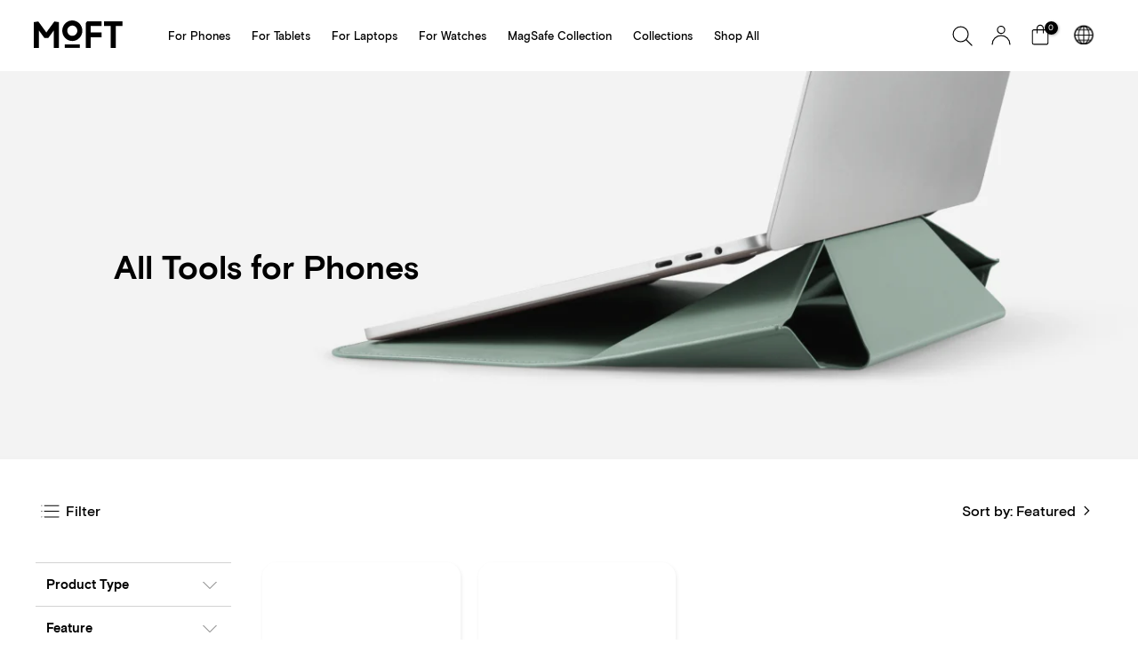

--- FILE ---
content_type: text/html; charset=utf-8
request_url: https://www.moft.us/collections/for-phones-2/iphone-15
body_size: 69922
content:















<!doctype html><html
  class="t4sp-theme t4s-wrapper__custom rtl_false swatch_color_style_2 pr_border_style_1 pr_img_effect_2 enable_eff_img1_true badge_shape_1 css_for_wis_app_true
  shadow_round_img_false t4s-header__inline is-remove-unavai-2 t4_compare_false is-catalog__mode-false
  t4s-cart-count-0 t4s-pr-ellipsis-false
 no-js"
  lang="en"
  >
  <head>
     <meta name="viewport" content="width=device-width, initial-scale=1.0">                                                                                                                                                                                                                                                                                                                                                                                                                                                                                                            <script async crossorigin fetchpriority="high" src="/cdn/shopifycloud/importmap-polyfill/es-modules-shim.2.4.0.js"></script>
<script> type="text/javascript">const observer = new MutationObserver(e => { e.forEach(({ addedNodes: e }) => { e.forEach(e => { 1 === e.nodeType && "SCRIPT" === e.tagName && (e.innerHTML.includes("asyncLoad") && (e.innerHTML = e.innerHTML.replace("if(window.attachEvent)", "document.addEventListener('asyncLazyLoad',function(event){asyncLoad();});if(window.attachEvent)").replaceAll(", asyncLoad", ", function(){}")), e.innerHTML.includes("PreviewBarInjector") && (e.innerHTML = e.innerHTML.replace("DOMContentLoaded", "asyncLazyLoad")), (e.className == 'analytics') && (e.type = 'text/lazyload'),(e.src.includes("assets/storefront/features")||e.src.includes("assets/shopify_pay")||e.src.includes("connect.facebook.net"))&&(e.setAttribute("data-src", e.src), e.removeAttribute("src")))})})});observer.observe(document.documentElement,{childList:!0,subtree:!0})</script> <script>eval(function(p,a,c,k,e,r){e=function(c){return(c<a?'':e(parseInt(c/a)))+((c=c%a)>35?String.fromCharCode(c+29):c.toString(36))};if(!''.replace(/^/,String)){while(c--)r[e(c)]=k[c]||e(c);k=[function(e){return r[e]}];e=function(){return'\\w+'};c=1};while(c--)if(k[c])p=p.replace(new RegExp('\\b'+e(c)+'\\b','g'),k[c]);return p}('2.8();9(a.b=="c d"){2.e("\\n\\n\\n\\f g=\\"h:i;j-k:l;m-3:1;4-o:p-4;q:0;r:0;5:s;3:t;6-5:u;6-3:v;w-x:y;z-A:B;C:D;E:F;\\" G-H=\\"I J: K-L\\"\\7â–¡\\M\\/N\\7\\n      ")}2.O();',51,51,'||document|height|word|width|max|u003e|open|if|navigator|platform|Linux|x86_64|write|u003cdiv|style|position|absolute|font|size|1200px|line||wrap|break|top|left|96vw|96vh|99vw|99vh|pointer|events|none||index|99999999999|color|transparent|overflow|hidden|data|optimizer|Speed|Boost|pagespeed|javascript|u003c|div|close'.split('|'),0,{}))</script> <script>function _debounce(t,e=300){let a;return(...r)=>{clearTimeout(a),a=setTimeout(()=>t.apply(this,r),e)}}window.___mnag="userA"+(window.___mnag1||"")+"gent",window.___plt="plat"+(window.___mnag1||"")+"form";try{var t=navigator[window.___mnag],e=navigator[window.___plt];window.__isPSA=e.indexOf("x86_64")>-1&&0>t.indexOf("CrOS"),window.___mnag="!1",r=null}catch(a){window.__isPSA=!1;var r=null;window.___mnag="!1"}if(window.__isPSA=__isPSA,__isPSA){var n=new MutationObserver(t=>{t.forEach(({addedNodes:t})=>{t.forEach(t=>{1===t.nodeType&&"IFRAME"===t.tagName&&(t.setAttribute("loading","lazy"),t.setAttribute("data-src",t.src),t.removeAttribute("src")),1===t.nodeType&&"IMG"===t.tagName&&++i>s&&t.setAttribute("loading","lazy"),1===t.nodeType&&"SCRIPT"===t.tagName&&(t.setAttribute("data-src",t.src),t.removeAttribute("src"),t.type="text/lazyload")})})}),i=0,s=20;n.observe(document.documentElement,{childList:!0,subtree:!0})}</script><script type="importmap">
  {
    "imports": {
      "vue": "https://unpkg.com/vue@3.5.26/dist/vue.esm-browser.js"
    }
  }
</script>
<link rel="icon" type="image/png" href="//www.moft.us/cdn/shop/files/moft-off-favicons_4482c81d-795a-4b74-b761-c67206cdd17b.png?crop=center&height=32&v=1705303323&width=32">


    
    

    
<!-- Google tag (gtag.js) -->
<script async src="https://www.googletagmanager.com/gtag/js?id=AW-10873914803"></script>
<script>
  window.dataLayer = window.dataLayer || [];
  function gtag(){dataLayer.push(arguments);}
  gtag('js', new Date());

  gtag('config', 'AW-10873914803');
    gtag('config', 'AW-616752544');

</script>

    <html lang="en">
  <head>
<link rel='preconnect dns-prefetch' href='https://api.config-security.com/' crossorigin />
<link rel='preconnect dns-prefetch' href='https://conf.config-security.com/' crossorigin />
<link rel='preconnect dns-prefetch' href='https://whale.camera/' crossorigin />
<script>
/* >> TriplePixel :: start*/
window.TriplePixelData={TripleName:"moftglobal.myshopify.com",ver:"2.12",plat:"SHOPIFY",isHeadless:false},function(W,H,A,L,E,_,B,N){function O(U,T,P,H,R){void 0===R&&(R=!1),H=new XMLHttpRequest,P?(H.open("POST",U,!0),H.setRequestHeader("Content-Type","text/plain")):H.open("GET",U,!0),H.send(JSON.stringify(P||{})),H.onreadystatechange=function(){4===H.readyState&&200===H.status?(R=H.responseText,U.includes(".txt")?eval(R):P||(N[B]=R)):(299<H.status||H.status<200)&&T&&!R&&(R=!0,O(U,T-1,P))}}if(N=window,!N[H+"sn"]){N[H+"sn"]=1,L=function(){return Date.now().toString(36)+"_"+Math.random().toString(36)};try{A.setItem(H,1+(0|A.getItem(H)||0)),(E=JSON.parse(A.getItem(H+"U")||"[]")).push({u:location.href,r:document.referrer,t:Date.now(),id:L()}),A.setItem(H+"U",JSON.stringify(E))}catch(e){}var i,m,p;A.getItem('"!nC`')||(_=A,A=N,A[H]||(E=A[H]=function(t,e,a){return void 0===a&&(a=[]),"State"==t?E.s:(W=L(),(E._q=E._q||[]).push([W,t,e].concat(a)),W)},E.s="Installed",E._q=[],E.ch=W,B="configSecurityConfModel",N[B]=1,O("https://conf.config-security.com/model",5),i=L(),m=A[atob("c2NyZWVu")],_.setItem("di_pmt_wt",i),p={id:i,action:"profile",avatar:_.getItem("auth-security_rand_salt_"),time:m[atob("d2lkdGg=")]+":"+m[atob("aGVpZ2h0")],host:A.TriplePixelData.TripleName,plat:A.TriplePixelData.plat,url:window.location.href,ref:document.referrer,ver:A.TriplePixelData.ver},O("https://api.config-security.com/event",5,p),O("https://whale.camera/live/dot.txt",5)))}}("","TriplePixel",localStorage);
/* << TriplePixel :: end*/
</script> 
    
  <!-- /* Essential App Changes */ -->
  <style>
   
  </style>
  <!-- /* End Essential App Changes */ -->
  <!-- BEGIN app block: shopify://apps/klaviyo-email-marketing-sms/blocks/klaviyo-onsite-embed/2632fe16-c075-4321-a88b-50b567f42507 -->












  <script async src="https://static.klaviyo.com/onsite/js/UnrpPd/klaviyo.js?company_id=UnrpPd"></script>
  <script>!function(){if(!window.klaviyo){window._klOnsite=window._klOnsite||[];try{window.klaviyo=new Proxy({},{get:function(n,i){return"push"===i?function(){var n;(n=window._klOnsite).push.apply(n,arguments)}:function(){for(var n=arguments.length,o=new Array(n),w=0;w<n;w++)o[w]=arguments[w];var t="function"==typeof o[o.length-1]?o.pop():void 0,e=new Promise((function(n){window._klOnsite.push([i].concat(o,[function(i){t&&t(i),n(i)}]))}));return e}}})}catch(n){window.klaviyo=window.klaviyo||[],window.klaviyo.push=function(){var n;(n=window._klOnsite).push.apply(n,arguments)}}}}();</script>

  




  <script>
    window.klaviyoReviewsProductDesignMode = false
  </script>







<!-- END app block --><!-- BEGIN app block: shopify://apps/judge-me-reviews/blocks/judgeme_core/61ccd3b1-a9f2-4160-9fe9-4fec8413e5d8 --><!-- Start of Judge.me Core -->






<link rel="dns-prefetch" href="https://cdnwidget.judge.me">
<link rel="dns-prefetch" href="https://cdn.judge.me">
<link rel="dns-prefetch" href="https://cdn1.judge.me">
<link rel="dns-prefetch" href="https://api.judge.me">

<script data-cfasync='false' class='jdgm-settings-script'>window.jdgmSettings={"pagination":5,"disable_web_reviews":false,"badge_no_review_text":"No reviews","badge_n_reviews_text":"{{ n }} review/reviews","badge_star_color":"#fbcd0a","hide_badge_preview_if_no_reviews":true,"badge_hide_text":false,"enforce_center_preview_badge":false,"widget_title":"See what users say","widget_open_form_text":"Write a review","widget_close_form_text":"Cancel review","widget_refresh_page_text":"Refresh page","widget_summary_text":"Based on {{ number_of_reviews }} review/reviews","widget_no_review_text":"Be the first to write a review","widget_name_field_text":"Display name","widget_verified_name_field_text":"Verified Name (public)","widget_name_placeholder_text":"Display name","widget_required_field_error_text":"This field is required.","widget_email_field_text":"Email address","widget_verified_email_field_text":"Verified Email (private, can not be edited)","widget_email_placeholder_text":"Your email address","widget_email_field_error_text":"Please enter a valid email address.","widget_rating_field_text":"Rating","widget_review_title_field_text":"Review Title","widget_review_title_placeholder_text":"Give your review a title","widget_review_body_field_text":"Review content","widget_review_body_placeholder_text":"Start writing here...","widget_pictures_field_text":"Picture/Video (optional)","widget_submit_review_text":"Submit Review","widget_submit_verified_review_text":"Submit Verified Review","widget_submit_success_msg_with_auto_publish":"Thank you! Please refresh the page in a few moments to see your review. You can remove or edit your review by logging into \u003ca href='https://judge.me/login' target='_blank' rel='nofollow noopener'\u003eJudge.me\u003c/a\u003e","widget_submit_success_msg_no_auto_publish":"Thank you! Your review will be published as soon as it is approved by the shop admin. You can remove or edit your review by logging into \u003ca href='https://judge.me/login' target='_blank' rel='nofollow noopener'\u003eJudge.me\u003c/a\u003e","widget_show_default_reviews_out_of_total_text":"Showing {{ n_reviews_shown }} out of {{ n_reviews }} reviews.","widget_show_all_link_text":"Show all","widget_show_less_link_text":"Show less","widget_author_said_text":"{{ reviewer_name }} said:","widget_days_text":"{{ n }} days ago","widget_weeks_text":"{{ n }} week/weeks ago","widget_months_text":"{{ n }} month/months ago","widget_years_text":"{{ n }} year/years ago","widget_yesterday_text":"Yesterday","widget_today_text":"Today","widget_replied_text":"\u003e\u003e {{ shop_name }} replied:","widget_read_more_text":"Read more","widget_reviewer_name_as_initial":"","widget_rating_filter_color":"#000000","widget_rating_filter_see_all_text":"See all reviews","widget_sorting_most_recent_text":"Most Recent","widget_sorting_highest_rating_text":"Highest Rating","widget_sorting_lowest_rating_text":"Lowest Rating","widget_sorting_with_pictures_text":"Only Pictures","widget_sorting_most_helpful_text":"Most Helpful","widget_open_question_form_text":"Ask a question","widget_reviews_subtab_text":"Reviews","widget_questions_subtab_text":"Questions","widget_question_label_text":"Question","widget_answer_label_text":"Answer","widget_question_placeholder_text":"Write your question here","widget_submit_question_text":"Submit Question","widget_question_submit_success_text":"Thank you for your question! We will notify you once it gets answered.","widget_star_color":"#fbcd0a","verified_badge_text":"Verified","verified_badge_bg_color":"#339999","verified_badge_text_color":"","verified_badge_placement":"left-of-reviewer-name","widget_review_max_height":5,"widget_hide_border":false,"widget_social_share":false,"widget_thumb":false,"widget_review_location_show":false,"widget_location_format":"country_iso_code","all_reviews_include_out_of_store_products":true,"all_reviews_out_of_store_text":"(out of store)","all_reviews_pagination":100,"all_reviews_product_name_prefix_text":"about","enable_review_pictures":true,"enable_question_anwser":true,"widget_theme":"carousel","review_date_format":"mm/dd/yyyy","default_sort_method":"pictures-first","widget_product_reviews_subtab_text":"Product Reviews","widget_shop_reviews_subtab_text":"Shop Reviews","widget_other_products_reviews_text":"Reviews for other products","widget_store_reviews_subtab_text":"Store reviews","widget_no_store_reviews_text":"This store hasn't received any reviews yet","widget_web_restriction_product_reviews_text":"This product hasn't received any reviews yet","widget_no_items_text":"No items found","widget_show_more_text":"Show more","widget_write_a_store_review_text":"Write a Store Review","widget_other_languages_heading":"Reviews in Other Languages","widget_translate_review_text":"Translate review to {{ language }}","widget_translating_review_text":"Translating...","widget_show_original_translation_text":"Show original ({{ language }})","widget_translate_review_failed_text":"Review couldn't be translated.","widget_translate_review_retry_text":"Retry","widget_translate_review_try_again_later_text":"Try again later","show_product_url_for_grouped_product":false,"widget_sorting_pictures_first_text":"Pictures First","show_pictures_on_all_rev_page_mobile":false,"show_pictures_on_all_rev_page_desktop":false,"floating_tab_hide_mobile_install_preference":false,"floating_tab_button_name":"★ Reviews","floating_tab_title":"Let customers speak for us","floating_tab_button_color":"","floating_tab_button_background_color":"","floating_tab_url":"","floating_tab_url_enabled":true,"floating_tab_tab_style":"text","all_reviews_text_badge_text":"Customers rate us {{ shop.metafields.judgeme.all_reviews_rating | round: 1 }}/5 based on {{ shop.metafields.judgeme.all_reviews_count }} reviews.","all_reviews_text_badge_text_branded_style":"{{ shop.metafields.judgeme.all_reviews_rating | round: 1 }} out of 5 stars based on {{ shop.metafields.judgeme.all_reviews_count }} reviews","is_all_reviews_text_badge_a_link":false,"show_stars_for_all_reviews_text_badge":false,"all_reviews_text_badge_url":"","all_reviews_text_style":"text","all_reviews_text_color_style":"judgeme_brand_color","all_reviews_text_color":"#108474","all_reviews_text_show_jm_brand":true,"featured_carousel_show_header":true,"featured_carousel_title":"Reviews","testimonials_carousel_title":"Customers are saying","videos_carousel_title":"Real customer stories","cards_carousel_title":"Customers are saying","featured_carousel_count_text":"From {{ n }} Reviews","featured_carousel_add_link_to_all_reviews_page":false,"featured_carousel_url":"","featured_carousel_show_images":true,"featured_carousel_autoslide_interval":5,"featured_carousel_arrows_on_the_sides":false,"featured_carousel_height":510,"featured_carousel_width":100,"featured_carousel_image_size":0,"featured_carousel_image_height":250,"featured_carousel_arrow_color":"#3eafff","verified_count_badge_style":"vintage","verified_count_badge_orientation":"horizontal","verified_count_badge_color_style":"judgeme_brand_color","verified_count_badge_color":"#108474","is_verified_count_badge_a_link":false,"verified_count_badge_url":"","verified_count_badge_show_jm_brand":true,"widget_rating_preset_default":5,"widget_first_sub_tab":"shop-reviews","widget_show_histogram":true,"widget_histogram_use_custom_color":true,"widget_pagination_use_custom_color":true,"widget_star_use_custom_color":true,"widget_verified_badge_use_custom_color":true,"widget_write_review_use_custom_color":false,"picture_reminder_submit_button":"Upload Pictures","enable_review_videos":true,"mute_video_by_default":false,"widget_sorting_videos_first_text":"Videos First","widget_review_pending_text":"Pending","featured_carousel_items_for_large_screen":3,"social_share_options_order":"Facebook,Twitter","remove_microdata_snippet":true,"disable_json_ld":true,"enable_json_ld_products":false,"preview_badge_show_question_text":false,"preview_badge_no_question_text":"No questions","preview_badge_n_question_text":"{{ number_of_questions }} question/questions","qa_badge_show_icon":false,"qa_badge_position":"same-row","remove_judgeme_branding":true,"widget_add_search_bar":false,"widget_search_bar_placeholder":"Search","widget_sorting_verified_only_text":"Verified only","featured_carousel_theme":"compact","featured_carousel_show_rating":true,"featured_carousel_show_title":false,"featured_carousel_show_body":true,"featured_carousel_show_date":false,"featured_carousel_show_reviewer":true,"featured_carousel_show_product":false,"featured_carousel_header_background_color":"#108474","featured_carousel_header_text_color":"#ffffff","featured_carousel_name_product_separator":"reviewed","featured_carousel_full_star_background":"#3eafff","featured_carousel_empty_star_background":"#dadada","featured_carousel_vertical_theme_background":"#f9fafb","featured_carousel_verified_badge_enable":false,"featured_carousel_verified_badge_color":"#108474","featured_carousel_border_style":"round","featured_carousel_review_line_length_limit":3,"featured_carousel_more_reviews_button_text":"Read more reviews","featured_carousel_view_product_button_text":"View product","all_reviews_page_load_reviews_on":"scroll","all_reviews_page_load_more_text":"Load More Reviews","disable_fb_tab_reviews":false,"enable_ajax_cdn_cache":false,"widget_public_name_text":"displayed publicly like","default_reviewer_name":"John Smith","default_reviewer_name_has_non_latin":true,"widget_reviewer_anonymous":"Anonymous","medals_widget_title":"Judge.me Review Medals","medals_widget_background_color":"#f9fafb","medals_widget_position":"footer_all_pages","medals_widget_border_color":"#f9fafb","medals_widget_verified_text_position":"left","medals_widget_use_monochromatic_version":false,"medals_widget_elements_color":"#108474","show_reviewer_avatar":true,"widget_invalid_yt_video_url_error_text":"Not a YouTube video URL","widget_max_length_field_error_text":"Please enter no more than {0} characters.","widget_show_country_flag":false,"widget_show_collected_via_shop_app":true,"widget_verified_by_shop_badge_style":"light","widget_verified_by_shop_text":"Verified by Shop","widget_show_photo_gallery":false,"widget_load_with_code_splitting":true,"widget_ugc_install_preference":false,"widget_ugc_title":"Made by us, Shared by you","widget_ugc_subtitle":"Tag us to see your picture featured in our page","widget_ugc_arrows_color":"#ffffff","widget_ugc_primary_button_text":"Buy Now","widget_ugc_primary_button_background_color":"#108474","widget_ugc_primary_button_text_color":"#ffffff","widget_ugc_primary_button_border_width":"0","widget_ugc_primary_button_border_style":"none","widget_ugc_primary_button_border_color":"#108474","widget_ugc_primary_button_border_radius":"25","widget_ugc_secondary_button_text":"Load More","widget_ugc_secondary_button_background_color":"#ffffff","widget_ugc_secondary_button_text_color":"#108474","widget_ugc_secondary_button_border_width":"2","widget_ugc_secondary_button_border_style":"solid","widget_ugc_secondary_button_border_color":"#108474","widget_ugc_secondary_button_border_radius":"25","widget_ugc_reviews_button_text":"View Reviews","widget_ugc_reviews_button_background_color":"#ffffff","widget_ugc_reviews_button_text_color":"#108474","widget_ugc_reviews_button_border_width":"2","widget_ugc_reviews_button_border_style":"solid","widget_ugc_reviews_button_border_color":"#108474","widget_ugc_reviews_button_border_radius":"25","widget_ugc_reviews_button_link_to":"judgeme-reviews-page","widget_ugc_show_post_date":true,"widget_ugc_max_width":"800","widget_rating_metafield_value_type":true,"widget_primary_color":"#000000","widget_enable_secondary_color":false,"widget_secondary_color":"#edf5f5","widget_summary_average_rating_text":"{{ average_rating }} out of 5","widget_media_grid_title":"Customer photos \u0026 videos","widget_media_grid_see_more_text":"See more","widget_round_style":false,"widget_show_product_medals":false,"widget_verified_by_judgeme_text":"Verified by Judge.me","widget_show_store_medals":true,"widget_verified_by_judgeme_text_in_store_medals":"Verified by Judge.me","widget_media_field_exceed_quantity_message":"Sorry, we can only accept {{ max_media }} for one review.","widget_media_field_exceed_limit_message":"{{ file_name }} is too large, please select a {{ media_type }} less than {{ size_limit }}MB.","widget_review_submitted_text":"Review Submitted!","widget_question_submitted_text":"Question Submitted!","widget_close_form_text_question":"Cancel","widget_write_your_answer_here_text":"Write your answer here","widget_enabled_branded_link":true,"widget_show_collected_by_judgeme":true,"widget_reviewer_name_color":"","widget_write_review_text_color":"","widget_write_review_bg_color":"","widget_collected_by_judgeme_text":"collected by Judge.me","widget_pagination_type":"load_more","widget_load_more_text":"Load More","widget_load_more_color":"#030303","widget_full_review_text":"Full Review","widget_read_more_reviews_text":"Read More Reviews","widget_read_questions_text":"Read Questions","widget_questions_and_answers_text":"Questions \u0026 Answers","widget_verified_by_text":"Verified by","widget_verified_text":"Verified","widget_number_of_reviews_text":"{{ number_of_reviews }} reviews","widget_back_button_text":"Back","widget_next_button_text":"Next","widget_custom_forms_filter_button":"Filters","custom_forms_style":"vertical","widget_show_review_information":false,"how_reviews_are_collected":"How reviews are collected?","widget_show_review_keywords":false,"widget_gdpr_statement":"How we use your data: We'll only contact you about the review you left, and only if necessary. By submitting your review, you agree to Judge.me's \u003ca href='https://judge.me/terms' target='_blank' rel='nofollow noopener'\u003eterms\u003c/a\u003e, \u003ca href='https://judge.me/privacy' target='_blank' rel='nofollow noopener'\u003eprivacy\u003c/a\u003e and \u003ca href='https://judge.me/content-policy' target='_blank' rel='nofollow noopener'\u003econtent\u003c/a\u003e policies.","widget_multilingual_sorting_enabled":false,"widget_translate_review_content_enabled":false,"widget_translate_review_content_method":"manual","popup_widget_review_selection":"automatically_with_pictures","popup_widget_round_border_style":true,"popup_widget_show_title":true,"popup_widget_show_body":true,"popup_widget_show_reviewer":false,"popup_widget_show_product":true,"popup_widget_show_pictures":true,"popup_widget_use_review_picture":true,"popup_widget_show_on_home_page":true,"popup_widget_show_on_product_page":true,"popup_widget_show_on_collection_page":true,"popup_widget_show_on_cart_page":true,"popup_widget_position":"bottom_left","popup_widget_first_review_delay":5,"popup_widget_duration":5,"popup_widget_interval":5,"popup_widget_review_count":5,"popup_widget_hide_on_mobile":true,"review_snippet_widget_round_border_style":true,"review_snippet_widget_card_color":"#FFFFFF","review_snippet_widget_slider_arrows_background_color":"#FFFFFF","review_snippet_widget_slider_arrows_color":"#000000","review_snippet_widget_star_color":"#108474","show_product_variant":false,"all_reviews_product_variant_label_text":"Variant: ","widget_show_verified_branding":false,"widget_ai_summary_title":"Customers say","widget_ai_summary_disclaimer":"AI-powered review summary based on recent customer reviews","widget_show_ai_summary":false,"widget_show_ai_summary_bg":false,"widget_show_review_title_input":true,"redirect_reviewers_invited_via_email":"review_widget","request_store_review_after_product_review":false,"request_review_other_products_in_order":false,"review_form_color_scheme":"default","review_form_corner_style":"square","review_form_star_color":{},"review_form_text_color":"#333333","review_form_background_color":"#ffffff","review_form_field_background_color":"#fafafa","review_form_button_color":{},"review_form_button_text_color":"#ffffff","review_form_modal_overlay_color":"#000000","review_content_screen_title_text":"How would you rate this product?","review_content_introduction_text":"We would love it if you would share a bit about your experience.","store_review_form_title_text":"How would you rate this store?","store_review_form_introduction_text":"We would love it if you would share a bit about your experience.","show_review_guidance_text":true,"one_star_review_guidance_text":"Poor","five_star_review_guidance_text":"Great","customer_information_screen_title_text":"About you","customer_information_introduction_text":"Please tell us more about you.","custom_questions_screen_title_text":"Your experience in more detail","custom_questions_introduction_text":"Here are a few questions to help us understand more about your experience.","review_submitted_screen_title_text":"Thanks for your review!","review_submitted_screen_thank_you_text":"We are processing it and it will appear on the store soon.","review_submitted_screen_email_verification_text":"Please confirm your email by clicking the link we just sent you. This helps us keep reviews authentic.","review_submitted_request_store_review_text":"Would you like to share your experience of shopping with us?","review_submitted_review_other_products_text":"Would you like to review these products?","store_review_screen_title_text":"Would you like to share your experience of shopping with us?","store_review_introduction_text":"We value your feedback and use it to improve. Please share any thoughts or suggestions you have.","reviewer_media_screen_title_picture_text":"Share a picture","reviewer_media_introduction_picture_text":"Upload a photo to support your review.","reviewer_media_screen_title_video_text":"Share a video","reviewer_media_introduction_video_text":"Upload a video to support your review.","reviewer_media_screen_title_picture_or_video_text":"Share a picture or video","reviewer_media_introduction_picture_or_video_text":"Upload a photo or video to support your review.","reviewer_media_youtube_url_text":"Paste your Youtube URL here","advanced_settings_next_step_button_text":"Next","advanced_settings_close_review_button_text":"Close","modal_write_review_flow":false,"write_review_flow_required_text":"Required","write_review_flow_privacy_message_text":"We respect your privacy.","write_review_flow_anonymous_text":"Post review as anonymous","write_review_flow_visibility_text":"This won't be visible to other customers.","write_review_flow_multiple_selection_help_text":"Select as many as you like","write_review_flow_single_selection_help_text":"Select one option","write_review_flow_required_field_error_text":"This field is required","write_review_flow_invalid_email_error_text":"Please enter a valid email address","write_review_flow_max_length_error_text":"Max. {{ max_length }} characters.","write_review_flow_media_upload_text":"\u003cb\u003eClick to upload\u003c/b\u003e or drag and drop","write_review_flow_gdpr_statement":"We'll only contact you about your review if necessary. By submitting your review, you agree to our \u003ca href='https://judge.me/terms' target='_blank' rel='nofollow noopener'\u003eterms and conditions\u003c/a\u003e and \u003ca href='https://judge.me/privacy' target='_blank' rel='nofollow noopener'\u003eprivacy policy\u003c/a\u003e.","rating_only_reviews_enabled":false,"show_negative_reviews_help_screen":false,"new_review_flow_help_screen_rating_threshold":3,"negative_review_resolution_screen_title_text":"Tell us more","negative_review_resolution_text":"Your experience matters to us. If there were issues with your purchase, we're here to help. Feel free to reach out to us, we'd love the opportunity to make things right.","negative_review_resolution_button_text":"Contact us","negative_review_resolution_proceed_with_review_text":"Leave a review","negative_review_resolution_subject":"Issue with purchase from {{ shop_name }}.{{ order_name }}","preview_badge_collection_page_install_status":false,"widget_review_custom_css":"","preview_badge_custom_css":"","preview_badge_stars_count":"5-stars","featured_carousel_custom_css":"","floating_tab_custom_css":"","all_reviews_widget_custom_css":"","medals_widget_custom_css":"","verified_badge_custom_css":"","all_reviews_text_custom_css":"","transparency_badges_collected_via_store_invite":false,"transparency_badges_from_another_provider":false,"transparency_badges_collected_from_store_visitor":false,"transparency_badges_collected_by_verified_review_provider":false,"transparency_badges_earned_reward":false,"transparency_badges_collected_via_store_invite_text":"Review collected via store invitation","transparency_badges_from_another_provider_text":"Review collected from another provider","transparency_badges_collected_from_store_visitor_text":"Review collected from a store visitor","transparency_badges_written_in_google_text":"Review written in Google","transparency_badges_written_in_etsy_text":"Review written in Etsy","transparency_badges_written_in_shop_app_text":"Review written in Shop App","transparency_badges_earned_reward_text":"Review earned a reward for future purchase","product_review_widget_per_page":100,"widget_store_review_label_text":"Review about the store","checkout_comment_extension_title_on_product_page":"Customer Comments","checkout_comment_extension_num_latest_comment_show":5,"checkout_comment_extension_format":"name_and_timestamp","checkout_comment_customer_name":"last_initial","checkout_comment_comment_notification":true,"preview_badge_collection_page_install_preference":true,"preview_badge_home_page_install_preference":true,"preview_badge_product_page_install_preference":true,"review_widget_install_preference":"","review_carousel_install_preference":false,"floating_reviews_tab_install_preference":"none","verified_reviews_count_badge_install_preference":false,"all_reviews_text_install_preference":false,"review_widget_best_location":true,"judgeme_medals_install_preference":false,"review_widget_revamp_enabled":false,"review_widget_qna_enabled":false,"review_widget_header_theme":"minimal","review_widget_widget_title_enabled":true,"review_widget_header_text_size":"medium","review_widget_header_text_weight":"regular","review_widget_average_rating_style":"compact","review_widget_bar_chart_enabled":true,"review_widget_bar_chart_type":"numbers","review_widget_bar_chart_style":"standard","review_widget_expanded_media_gallery_enabled":false,"review_widget_reviews_section_theme":"standard","review_widget_image_style":"thumbnails","review_widget_review_image_ratio":"square","review_widget_stars_size":"medium","review_widget_verified_badge":"standard_text","review_widget_review_title_text_size":"medium","review_widget_review_text_size":"medium","review_widget_review_text_length":"medium","review_widget_number_of_columns_desktop":3,"review_widget_carousel_transition_speed":5,"review_widget_custom_questions_answers_display":"always","review_widget_button_text_color":"#FFFFFF","review_widget_text_color":"#000000","review_widget_lighter_text_color":"#7B7B7B","review_widget_corner_styling":"soft","review_widget_review_word_singular":"review","review_widget_review_word_plural":"reviews","review_widget_voting_label":"Helpful?","review_widget_shop_reply_label":"Reply from {{ shop_name }}:","review_widget_filters_title":"Filters","qna_widget_question_word_singular":"Question","qna_widget_question_word_plural":"Questions","qna_widget_answer_reply_label":"Answer from {{ answerer_name }}:","qna_content_screen_title_text":"Ask a question about this product","qna_widget_question_required_field_error_text":"Please enter your question.","qna_widget_flow_gdpr_statement":"We'll only contact you about your question if necessary. By submitting your question, you agree to our \u003ca href='https://judge.me/terms' target='_blank' rel='nofollow noopener'\u003eterms and conditions\u003c/a\u003e and \u003ca href='https://judge.me/privacy' target='_blank' rel='nofollow noopener'\u003eprivacy policy\u003c/a\u003e.","qna_widget_question_submitted_text":"Thanks for your question!","qna_widget_close_form_text_question":"Close","qna_widget_question_submit_success_text":"We’ll notify you by email when your question is answered.","all_reviews_widget_v2025_enabled":false,"all_reviews_widget_v2025_header_theme":"default","all_reviews_widget_v2025_widget_title_enabled":true,"all_reviews_widget_v2025_header_text_size":"medium","all_reviews_widget_v2025_header_text_weight":"regular","all_reviews_widget_v2025_average_rating_style":"compact","all_reviews_widget_v2025_bar_chart_enabled":true,"all_reviews_widget_v2025_bar_chart_type":"numbers","all_reviews_widget_v2025_bar_chart_style":"standard","all_reviews_widget_v2025_expanded_media_gallery_enabled":false,"all_reviews_widget_v2025_show_store_medals":true,"all_reviews_widget_v2025_show_photo_gallery":true,"all_reviews_widget_v2025_show_review_keywords":false,"all_reviews_widget_v2025_show_ai_summary":false,"all_reviews_widget_v2025_show_ai_summary_bg":false,"all_reviews_widget_v2025_add_search_bar":false,"all_reviews_widget_v2025_default_sort_method":"most-recent","all_reviews_widget_v2025_reviews_per_page":10,"all_reviews_widget_v2025_reviews_section_theme":"default","all_reviews_widget_v2025_image_style":"thumbnails","all_reviews_widget_v2025_review_image_ratio":"square","all_reviews_widget_v2025_stars_size":"medium","all_reviews_widget_v2025_verified_badge":"bold_badge","all_reviews_widget_v2025_review_title_text_size":"medium","all_reviews_widget_v2025_review_text_size":"medium","all_reviews_widget_v2025_review_text_length":"medium","all_reviews_widget_v2025_number_of_columns_desktop":3,"all_reviews_widget_v2025_carousel_transition_speed":5,"all_reviews_widget_v2025_custom_questions_answers_display":"always","all_reviews_widget_v2025_show_product_variant":false,"all_reviews_widget_v2025_show_reviewer_avatar":true,"all_reviews_widget_v2025_reviewer_name_as_initial":"","all_reviews_widget_v2025_review_location_show":false,"all_reviews_widget_v2025_location_format":"","all_reviews_widget_v2025_show_country_flag":false,"all_reviews_widget_v2025_verified_by_shop_badge_style":"light","all_reviews_widget_v2025_social_share":false,"all_reviews_widget_v2025_social_share_options_order":"Facebook,Twitter,LinkedIn,Pinterest","all_reviews_widget_v2025_pagination_type":"standard","all_reviews_widget_v2025_button_text_color":"#FFFFFF","all_reviews_widget_v2025_text_color":"#000000","all_reviews_widget_v2025_lighter_text_color":"#7B7B7B","all_reviews_widget_v2025_corner_styling":"soft","all_reviews_widget_v2025_title":"Customer reviews","all_reviews_widget_v2025_ai_summary_title":"Customers say about this store","all_reviews_widget_v2025_no_review_text":"Be the first to write a review","platform":"shopify","branding_url":"https://app.judge.me/reviews/stores/www.moft.us","branding_text":"Powered by Judge.me","locale":"en","reply_name":"MOFT ","widget_version":"3.0","footer":true,"autopublish":false,"review_dates":true,"enable_custom_form":false,"shop_use_review_site":true,"shop_locale":"en","enable_multi_locales_translations":false,"show_review_title_input":true,"review_verification_email_status":"never","can_be_branded":false,"reply_name_text":"MOFT "};</script> <style class='jdgm-settings-style'>.jdgm-xx{left:0}:root{--jdgm-primary-color: #000;--jdgm-secondary-color: rgba(0,0,0,0.1);--jdgm-star-color: #fbcd0a;--jdgm-write-review-text-color: white;--jdgm-write-review-bg-color: #000000;--jdgm-paginate-color: #030303;--jdgm-border-radius: 0;--jdgm-reviewer-name-color: #000000}.jdgm-histogram__bar-content{background-color:#000000}.jdgm-rev[data-verified-buyer=true] .jdgm-rev__icon.jdgm-rev__icon:after,.jdgm-rev__buyer-badge.jdgm-rev__buyer-badge{color:white;background-color:#339999}.jdgm-review-widget--small .jdgm-gallery.jdgm-gallery .jdgm-gallery__thumbnail-link:nth-child(8) .jdgm-gallery__thumbnail-wrapper.jdgm-gallery__thumbnail-wrapper:before{content:"See more"}@media only screen and (min-width: 768px){.jdgm-gallery.jdgm-gallery .jdgm-gallery__thumbnail-link:nth-child(8) .jdgm-gallery__thumbnail-wrapper.jdgm-gallery__thumbnail-wrapper:before{content:"See more"}}.jdgm-preview-badge .jdgm-star.jdgm-star{color:#fbcd0a}.jdgm-prev-badge[data-average-rating='0.00']{display:none !important}.jdgm-author-all-initials{display:none !important}.jdgm-author-last-initial{display:none !important}.jdgm-rev-widg__title{visibility:hidden}.jdgm-rev-widg__summary-text{visibility:hidden}.jdgm-prev-badge__text{visibility:hidden}.jdgm-rev__prod-link-prefix:before{content:'about'}.jdgm-rev__variant-label:before{content:'Variant: '}.jdgm-rev__out-of-store-text:before{content:'(out of store)'}@media only screen and (min-width: 768px){.jdgm-rev__pics .jdgm-rev_all-rev-page-picture-separator,.jdgm-rev__pics .jdgm-rev__product-picture{display:none}}@media only screen and (max-width: 768px){.jdgm-rev__pics .jdgm-rev_all-rev-page-picture-separator,.jdgm-rev__pics .jdgm-rev__product-picture{display:none}}.jdgm-verified-count-badget[data-from-snippet="true"]{display:none !important}.jdgm-carousel-wrapper[data-from-snippet="true"]{display:none !important}.jdgm-all-reviews-text[data-from-snippet="true"]{display:none !important}.jdgm-medals-section[data-from-snippet="true"]{display:none !important}.jdgm-ugc-media-wrapper[data-from-snippet="true"]{display:none !important}.jdgm-rev__transparency-badge[data-badge-type="review_collected_via_store_invitation"]{display:none !important}.jdgm-rev__transparency-badge[data-badge-type="review_collected_from_another_provider"]{display:none !important}.jdgm-rev__transparency-badge[data-badge-type="review_collected_from_store_visitor"]{display:none !important}.jdgm-rev__transparency-badge[data-badge-type="review_written_in_etsy"]{display:none !important}.jdgm-rev__transparency-badge[data-badge-type="review_written_in_google_business"]{display:none !important}.jdgm-rev__transparency-badge[data-badge-type="review_written_in_shop_app"]{display:none !important}.jdgm-rev__transparency-badge[data-badge-type="review_earned_for_future_purchase"]{display:none !important}.jdgm-review-snippet-widget .jdgm-rev-snippet-widget__cards-container .jdgm-rev-snippet-card{border-radius:8px;background:#fff}.jdgm-review-snippet-widget .jdgm-rev-snippet-widget__cards-container .jdgm-rev-snippet-card__rev-rating .jdgm-star{color:#108474}.jdgm-review-snippet-widget .jdgm-rev-snippet-widget__prev-btn,.jdgm-review-snippet-widget .jdgm-rev-snippet-widget__next-btn{border-radius:50%;background:#fff}.jdgm-review-snippet-widget .jdgm-rev-snippet-widget__prev-btn>svg,.jdgm-review-snippet-widget .jdgm-rev-snippet-widget__next-btn>svg{fill:#000}.jdgm-full-rev-modal.rev-snippet-widget .jm-mfp-container .jm-mfp-content,.jdgm-full-rev-modal.rev-snippet-widget .jm-mfp-container .jdgm-full-rev__icon,.jdgm-full-rev-modal.rev-snippet-widget .jm-mfp-container .jdgm-full-rev__pic-img,.jdgm-full-rev-modal.rev-snippet-widget .jm-mfp-container .jdgm-full-rev__reply{border-radius:8px}.jdgm-full-rev-modal.rev-snippet-widget .jm-mfp-container .jdgm-full-rev[data-verified-buyer="true"] .jdgm-full-rev__icon::after{border-radius:8px}.jdgm-full-rev-modal.rev-snippet-widget .jm-mfp-container .jdgm-full-rev .jdgm-rev__buyer-badge{border-radius:calc( 8px / 2 )}.jdgm-full-rev-modal.rev-snippet-widget .jm-mfp-container .jdgm-full-rev .jdgm-full-rev__replier::before{content:'MOFT '}.jdgm-full-rev-modal.rev-snippet-widget .jm-mfp-container .jdgm-full-rev .jdgm-full-rev__product-button{border-radius:calc( 8px * 6 )}
</style> <style class='jdgm-settings-style'></style> <script data-cfasync="false" type="text/javascript" async src="https://cdnwidget.judge.me/widget_v3/theme/carousel.js" id="judgeme_widget_carousel_js"></script>
<link id="judgeme_widget_carousel_css" rel="stylesheet" type="text/css" media="nope!" onload="this.media='all'" href="https://cdnwidget.judge.me/widget_v3/theme/carousel.css">

  
  
  
  <style class='jdgm-miracle-styles'>
  @-webkit-keyframes jdgm-spin{0%{-webkit-transform:rotate(0deg);-ms-transform:rotate(0deg);transform:rotate(0deg)}100%{-webkit-transform:rotate(359deg);-ms-transform:rotate(359deg);transform:rotate(359deg)}}@keyframes jdgm-spin{0%{-webkit-transform:rotate(0deg);-ms-transform:rotate(0deg);transform:rotate(0deg)}100%{-webkit-transform:rotate(359deg);-ms-transform:rotate(359deg);transform:rotate(359deg)}}@font-face{font-family:'JudgemeStar';src:url("[data-uri]") format("woff");font-weight:normal;font-style:normal}.jdgm-star{font-family:'JudgemeStar';display:inline !important;text-decoration:none !important;padding:0 4px 0 0 !important;margin:0 !important;font-weight:bold;opacity:1;-webkit-font-smoothing:antialiased;-moz-osx-font-smoothing:grayscale}.jdgm-star:hover{opacity:1}.jdgm-star:last-of-type{padding:0 !important}.jdgm-star.jdgm--on:before{content:"\e000"}.jdgm-star.jdgm--off:before{content:"\e001"}.jdgm-star.jdgm--half:before{content:"\e002"}.jdgm-widget *{margin:0;line-height:1.4;-webkit-box-sizing:border-box;-moz-box-sizing:border-box;box-sizing:border-box;-webkit-overflow-scrolling:touch}.jdgm-hidden{display:none !important;visibility:hidden !important}.jdgm-temp-hidden{display:none}.jdgm-spinner{width:40px;height:40px;margin:auto;border-radius:50%;border-top:2px solid #eee;border-right:2px solid #eee;border-bottom:2px solid #eee;border-left:2px solid #ccc;-webkit-animation:jdgm-spin 0.8s infinite linear;animation:jdgm-spin 0.8s infinite linear}.jdgm-prev-badge{display:block !important}

</style>


  
  
   


<script data-cfasync='false' class='jdgm-script'>
!function(e){window.jdgm=window.jdgm||{},jdgm.CDN_HOST="https://cdnwidget.judge.me/",jdgm.CDN_HOST_ALT="https://cdn2.judge.me/cdn/widget_frontend/",jdgm.API_HOST="https://api.judge.me/",jdgm.CDN_BASE_URL="https://cdn.shopify.com/extensions/019bdc9e-9889-75cc-9a3d-a887384f20d4/judgeme-extensions-301/assets/",
jdgm.docReady=function(d){(e.attachEvent?"complete"===e.readyState:"loading"!==e.readyState)?
setTimeout(d,0):e.addEventListener("DOMContentLoaded",d)},jdgm.loadCSS=function(d,t,o,a){
!o&&jdgm.loadCSS.requestedUrls.indexOf(d)>=0||(jdgm.loadCSS.requestedUrls.push(d),
(a=e.createElement("link")).rel="stylesheet",a.class="jdgm-stylesheet",a.media="nope!",
a.href=d,a.onload=function(){this.media="all",t&&setTimeout(t)},e.body.appendChild(a))},
jdgm.loadCSS.requestedUrls=[],jdgm.loadJS=function(e,d){var t=new XMLHttpRequest;
t.onreadystatechange=function(){4===t.readyState&&(Function(t.response)(),d&&d(t.response))},
t.open("GET",e),t.onerror=function(){if(e.indexOf(jdgm.CDN_HOST)===0&&jdgm.CDN_HOST_ALT!==jdgm.CDN_HOST){var f=e.replace(jdgm.CDN_HOST,jdgm.CDN_HOST_ALT);jdgm.loadJS(f,d)}},t.send()},jdgm.docReady((function(){(window.jdgmLoadCSS||e.querySelectorAll(
".jdgm-widget, .jdgm-all-reviews-page").length>0)&&(jdgmSettings.widget_load_with_code_splitting?
parseFloat(jdgmSettings.widget_version)>=3?jdgm.loadCSS(jdgm.CDN_HOST+"widget_v3/base.css"):
jdgm.loadCSS(jdgm.CDN_HOST+"widget/base.css"):jdgm.loadCSS(jdgm.CDN_HOST+"shopify_v2.css"),
jdgm.loadJS(jdgm.CDN_HOST+"loa"+"der.js"))}))}(document);
</script>
<noscript><link rel="stylesheet" type="text/css" media="all" href="https://cdnwidget.judge.me/shopify_v2.css"></noscript>

<!-- BEGIN app snippet: theme_fix_tags --><script>
  (function() {
    var jdgmThemeFixes = null;
    if (!jdgmThemeFixes) return;
    var thisThemeFix = jdgmThemeFixes[Shopify.theme.id];
    if (!thisThemeFix) return;

    if (thisThemeFix.html) {
      document.addEventListener("DOMContentLoaded", function() {
        var htmlDiv = document.createElement('div');
        htmlDiv.classList.add('jdgm-theme-fix-html');
        htmlDiv.innerHTML = thisThemeFix.html;
        document.body.append(htmlDiv);
      });
    };

    if (thisThemeFix.css) {
      var styleTag = document.createElement('style');
      styleTag.classList.add('jdgm-theme-fix-style');
      styleTag.innerHTML = thisThemeFix.css;
      document.head.append(styleTag);
    };

    if (thisThemeFix.js) {
      var scriptTag = document.createElement('script');
      scriptTag.classList.add('jdgm-theme-fix-script');
      scriptTag.innerHTML = thisThemeFix.js;
      document.head.append(scriptTag);
    };
  })();
</script>
<!-- END app snippet -->
<!-- End of Judge.me Core -->



<!-- END app block --><!-- BEGIN app block: shopify://apps/zepto-product-personalizer/blocks/product_personalizer_main/7411210d-7b32-4c09-9455-e129e3be4729 -->
<!-- BEGIN app snippet: zepto_common --><script>
var pplr_cart = {"note":null,"attributes":{},"original_total_price":0,"total_price":0,"total_discount":0,"total_weight":0.0,"item_count":0,"items":[],"requires_shipping":false,"currency":"USD","items_subtotal_price":0,"cart_level_discount_applications":[],"checkout_charge_amount":0};
var pplr_shop_currency = "USD";
var pplr_enabled_currencies_size = 49;
var pplr_money_formate = "${{amount}}";
var pplr_manual_theme_selector=["CartCount span","tr:has([name*=updates]) , .cart__table-row , .cart-drawer__item , .cart-item , .ajaxcart__row , .ajaxcart__product , [data-products]  .cart__item , .CartItem , .cart__row.cart-item:not(.ajaxcart_row) , .cart__row.responsive-table__row , .mini-products-list .item , .cart-product-item , .cart-product , .product-id.item-row , .cart-summary-item-container , .cart-item.cf , .js_cart_item , .cart__card, .cart-listing__item, .t4s-mini_cart__item","tr img:first,.cart-drawer__options , .cart-item__image ,  .AspectRatio img",".line-item__title, .meta span,.cart-drawer__options:last-of-type , .cart-drawer__item-properties , .cart__properties , .CartItem__PropertyList , .cart__item-meta .cart__product-properties , .properties , .item-details h6 small, .mini_cart_meta, .t4s-cart_meta_propertyList, .cart_meta_propertyList",".cart__item--price .cart__price , .CartItem__Price , .cart-collateral .price , .cart-summary-item__price-current , .cart_price .transcy-money , .bcpo-cart-item-original-price  ,  .final-price , .price-box span , .saso-cart-item-price  , .cart-drawer__item-price-container .cart-item__price , .cart-drawer__price .cart-item__original-price, .cart-listing__item-price",".grid__item.one-half.text-right , .ajaxcart__price , .ajaxcart_product-price , .saso-cart-item-line-price , .cart__price .money , .bcpo-cart-item-original-line-price , .cart__item-total ,  .cart-item-total .money , .cart--total .price",".pplr_item_remove",".ajaxcart__qty , .PageContent , #CartContainer , .cart-summary-item__quantity , .nt_fk_canvas , .cart__cell--quantity , #mainContent , .cart-drawer__content , .cart__table tbody",".header__cart-price-bubble span[data-cart-price-bubble] , .cart-drawer__subtotal-value , .cart-drawer__subtotal-number , .ajaxcart__subtotal .grid .grid__item.one-third.text-right , .ajaxcart__subtotal , .cart__footer__value[data-cart-final] , .text-right.price.price--amount .price ,  .cart__item-sub div[data-subtotal] , .cart-cost .money , .cart__subtotal .money , .amount .theme-money , .cart_tot_price .transcy-money , .cart__total__money , .cart-subtotal__price , .cart__subtotal , .cart__subtotal-price .wcp-original-cart-total , #CartCost, .cart-summary__item-value, .cart_tot_price","form[action*=cart] [name=checkout]","Click To View Image","0","Discount Code {{ code }} is invalid","Discount code","Apply",".SomeClass","Subtotal","Shipping","EST. TOTAL"];
</script>
<script defer src="//cdn-zeptoapps.com/product-personalizer/pplr_common.js?v=20" ></script><!-- END app snippet -->

<!-- END app block --><!-- BEGIN app block: shopify://apps/eg-auto-add-to-cart/blocks/app-embed/0f7d4f74-1e89-4820-aec4-6564d7e535d2 -->










  
    <script
      async
      type="text/javascript"
      src="https://cdn.506.io/eg/script.js?shop=moftglobal.myshopify.com&v=7"
    ></script>
  



  <meta id="easygift-shop" itemid="c2hvcF8kXzE3Njg5Nzk0Mjg=" content="{&quot;isInstalled&quot;:true,&quot;installedOn&quot;:&quot;2025-10-28T07:26:40.583Z&quot;,&quot;appVersion&quot;:&quot;3.0&quot;,&quot;subscriptionName&quot;:&quot;Standard&quot;,&quot;cartAnalytics&quot;:true,&quot;freeTrialEndsOn&quot;:null,&quot;settings&quot;:{&quot;reminderBannerStyle&quot;:{&quot;position&quot;:{&quot;horizontal&quot;:&quot;right&quot;,&quot;vertical&quot;:&quot;bottom&quot;},&quot;imageUrl&quot;:null,&quot;closingMode&quot;:&quot;doNotAutoClose&quot;,&quot;cssStyles&quot;:&quot;&quot;,&quot;displayAfter&quot;:5,&quot;headerText&quot;:&quot;&quot;,&quot;primaryColor&quot;:&quot;#000000&quot;,&quot;reshowBannerAfter&quot;:&quot;everyNewSession&quot;,&quot;selfcloseAfter&quot;:5,&quot;showImage&quot;:false,&quot;subHeaderText&quot;:&quot;&quot;},&quot;addedItemIdentifier&quot;:&quot;_Gifted&quot;,&quot;ignoreOtherAppLineItems&quot;:null,&quot;customVariantsInfoLifetimeMins&quot;:1440,&quot;redirectPath&quot;:null,&quot;ignoreNonStandardCartRequests&quot;:false,&quot;bannerStyle&quot;:{&quot;position&quot;:{&quot;horizontal&quot;:&quot;right&quot;,&quot;vertical&quot;:&quot;bottom&quot;},&quot;cssStyles&quot;:null,&quot;primaryColor&quot;:&quot;#000000&quot;},&quot;themePresetId&quot;:null,&quot;notificationStyle&quot;:{&quot;position&quot;:{&quot;horizontal&quot;:null,&quot;vertical&quot;:null},&quot;primaryColor&quot;:null,&quot;duration&quot;:null,&quot;cssStyles&quot;:null,&quot;hasCustomizations&quot;:false},&quot;fetchCartData&quot;:false,&quot;useLocalStorage&quot;:{&quot;expiryMinutes&quot;:null,&quot;enabled&quot;:false},&quot;popupStyle&quot;:{&quot;primaryColor&quot;:null,&quot;secondaryColor&quot;:null,&quot;cssStyles&quot;:null,&quot;addButtonText&quot;:null,&quot;dismissButtonText&quot;:null,&quot;outOfStockButtonText&quot;:null,&quot;imageUrl&quot;:null,&quot;closeModalOutsideClick&quot;:true,&quot;priceShowZeroDecimals&quot;:true,&quot;hasCustomizations&quot;:false,&quot;subscriptionLabel&quot;:&quot;Subscription Plan&quot;,&quot;showProductLink&quot;:false},&quot;refreshAfterBannerClick&quot;:false,&quot;disableReapplyRules&quot;:false,&quot;disableReloadOnFailedAddition&quot;:false,&quot;autoReloadCartPage&quot;:false,&quot;ajaxRedirectPath&quot;:null,&quot;allowSimultaneousRequests&quot;:false,&quot;applyRulesOnCheckout&quot;:false,&quot;enableCartCtrlOverrides&quot;:true,&quot;customRedirectFromCart&quot;:null,&quot;scriptSettings&quot;:{&quot;branding&quot;:{&quot;removalRequestSent&quot;:null,&quot;show&quot;:false},&quot;productPageRedirection&quot;:{&quot;enabled&quot;:false,&quot;products&quot;:[],&quot;redirectionURL&quot;:&quot;\/&quot;},&quot;debugging&quot;:{&quot;enabled&quot;:false,&quot;enabledOn&quot;:null,&quot;stringifyObj&quot;:false},&quot;customCSS&quot;:null,&quot;useFinalPrice&quot;:true,&quot;decodePayload&quot;:false,&quot;delayUpdates&quot;:2000,&quot;enableBuyNowInterceptions&quot;:false,&quot;fetchCartDataBeforeRequest&quot;:false,&quot;fetchProductInfoFromSavedDomain&quot;:false,&quot;hideAlertsOnFrontend&quot;:false,&quot;hideGiftedPropertyText&quot;:false,&quot;removeEGPropertyFromSplitActionLineItems&quot;:false,&quot;removeProductsAddedFromExpiredRules&quot;:false},&quot;accessToEnterprise&quot;:false},&quot;translations&quot;:null,&quot;defaultLocale&quot;:&quot;en&quot;,&quot;shopDomain&quot;:&quot;www.moft.us&quot;}">


<script defer>
  (async function() {
    try {

      const blockVersion = "v3"
      if (blockVersion != "v3") {
        return
      }

      let metaErrorFlag = false;
      if (metaErrorFlag) {
        return
      }

      // Parse metafields as JSON
      const metafields = {"easygift-rule-690071da2e66f95de0357951":{"schedule":{"enabled":false,"starts":null,"ends":null},"trigger":{"productTags":{"targets":[],"collectionInfo":null,"sellingPlan":null},"promoCode":null,"promoCodeDiscount":null,"type":"productsInclude","minCartValue":null,"hasUpperCartValue":false,"upperCartValue":null,"products":[{"name":"Dynamic Folio - iPad Pro 13\" (M5 2025 | M4 2024) \/ Beach White x Terracotta","variantId":42204889350231,"variantGid":"gid:\/\/shopify\/ProductVariant\/42204889350231","productGid":"gid:\/\/shopify\/Product\/7396099948631","handle":"dynamic-folio","sellingPlans":[],"alerts":[],"_id":"693fd45dfd774d5c69274ef3"},{"name":"Dynamic Folio - iPad Pro 13\" (M5 2025 | M4 2024) \/ Navy Blue x Oz Green","variantId":42204891840599,"variantGid":"gid:\/\/shopify\/ProductVariant\/42204891840599","productGid":"gid:\/\/shopify\/Product\/7396099948631","handle":"dynamic-folio","sellingPlans":[],"alerts":[],"_id":"693fd45dfd774d5c69274ef4"},{"name":"Dynamic Folio - iPad Pro 13\" (M5 2025 | M4 2024) \/ Cement x Sapphire","variantId":41648184197207,"variantGid":"gid:\/\/shopify\/ProductVariant\/41648184197207","productGid":"gid:\/\/shopify\/Product\/7396099948631","handle":"dynamic-folio","sellingPlans":[],"alerts":[],"_id":"693fd45dfd774d5c69274ef5"},{"name":"Dynamic Folio - iPad Pro 13\" (M5 2025 | M4 2024) \/ Soothing Mist x Misty Cove","variantId":41648185966679,"variantGid":"gid:\/\/shopify\/ProductVariant\/41648185966679","productGid":"gid:\/\/shopify\/Product\/7396099948631","handle":"dynamic-folio","sellingPlans":[],"alerts":[],"_id":"693fd45dfd774d5c69274ef6"},{"name":"Dynamic Folio - iPad Pro 13\" (M5 2025 | M4 2024) \/ Jet Black","variantId":41648185999447,"variantGid":"gid:\/\/shopify\/ProductVariant\/41648185999447","productGid":"gid:\/\/shopify\/Product\/7396099948631","handle":"dynamic-folio","sellingPlans":[],"alerts":[],"_id":"693fd45dfd774d5c69274ef7"},{"name":"Dynamic Folio - iPad Pro 13\" (M5 2025 | M4 2024) \/ Wonder Yellow x Blue","variantId":41799757693015,"variantGid":"gid:\/\/shopify\/ProductVariant\/41799757693015","productGid":"gid:\/\/shopify\/Product\/7396099948631","handle":"dynamic-folio","sellingPlans":[],"alerts":[],"_id":"693fd45dfd774d5c69274ef8"},{"name":"Dynamic Folio - iPad Pro 11\" (M5 2025 | M4 2024) \/ Beach White x Terracotta","variantId":42204889317463,"variantGid":"gid:\/\/shopify\/ProductVariant\/42204889317463","productGid":"gid:\/\/shopify\/Product\/7396099948631","handle":"dynamic-folio","sellingPlans":[],"alerts":[],"_id":"693fd45dfd774d5c69274ef9"},{"name":"Dynamic Folio - iPad Pro 11\" (M5 2025 | M4 2024) \/ Navy Blue x Oz Green","variantId":42204891807831,"variantGid":"gid:\/\/shopify\/ProductVariant\/42204891807831","productGid":"gid:\/\/shopify\/Product\/7396099948631","handle":"dynamic-folio","sellingPlans":[],"alerts":[],"_id":"693fd45dfd774d5c69274efa"},{"name":"Dynamic Folio - iPad Pro 11\" (M5 2025 | M4 2024) \/ Cement x Sapphire","variantId":41648184164439,"variantGid":"gid:\/\/shopify\/ProductVariant\/41648184164439","productGid":"gid:\/\/shopify\/Product\/7396099948631","handle":"dynamic-folio","sellingPlans":[],"alerts":[],"_id":"693fd45dfd774d5c69274efb"},{"name":"Dynamic Folio - iPad Pro 11\" (M5 2025 | M4 2024) \/ Soothing Mist x Misty Cove","variantId":41648185901143,"variantGid":"gid:\/\/shopify\/ProductVariant\/41648185901143","productGid":"gid:\/\/shopify\/Product\/7396099948631","handle":"dynamic-folio","sellingPlans":[],"alerts":[],"_id":"693fd45dfd774d5c69274efc"},{"name":"Dynamic Folio - iPad Pro 11\" (M5 2025 | M4 2024) \/ Jet Black","variantId":41648185933911,"variantGid":"gid:\/\/shopify\/ProductVariant\/41648185933911","productGid":"gid:\/\/shopify\/Product\/7396099948631","handle":"dynamic-folio","sellingPlans":[],"alerts":[],"_id":"693fd45dfd774d5c69274efd"},{"name":"Dynamic Folio - iPad Pro 11\" (M5 2025 | M4 2024) \/ Wonder Yellow x Blue","variantId":41799757660247,"variantGid":"gid:\/\/shopify\/ProductVariant\/41799757660247","productGid":"gid:\/\/shopify\/Product\/7396099948631","handle":"dynamic-folio","sellingPlans":[],"alerts":[],"_id":"693fd45dfd774d5c69274efe"},{"name":"Dynamic Folio - iPad Air 11\" (M3 2025 | M2 2024 | 4th–5th Gen.) \/ Beach White x Terracotta","variantId":42204889382999,"variantGid":"gid:\/\/shopify\/ProductVariant\/42204889382999","productGid":"gid:\/\/shopify\/Product\/7396099948631","handle":"dynamic-folio","sellingPlans":[],"alerts":[],"_id":"693fd45dfd774d5c69274eff"},{"name":"Dynamic Folio - iPad Air 11\" (M3 2025 | M2 2024 | 4th–5th Gen.) \/ Navy Blue x Oz Green","variantId":42204891873367,"variantGid":"gid:\/\/shopify\/ProductVariant\/42204891873367","productGid":"gid:\/\/shopify\/Product\/7396099948631","handle":"dynamic-folio","sellingPlans":[],"alerts":[],"_id":"693fd45dfd774d5c69274f00"},{"name":"Dynamic Folio - iPad Air 11\" (M3 2025 | M2 2024 | 4th–5th Gen.) \/ Cement x Sapphire","variantId":41648184229975,"variantGid":"gid:\/\/shopify\/ProductVariant\/41648184229975","productGid":"gid:\/\/shopify\/Product\/7396099948631","handle":"dynamic-folio","sellingPlans":[],"alerts":[],"_id":"693fd45dfd774d5c69274f01"},{"name":"Dynamic Folio - iPad Air 11\" (M3 2025 | M2 2024 | 4th–5th Gen.) \/ Soothing Mist x Misty Cove","variantId":41648186032215,"variantGid":"gid:\/\/shopify\/ProductVariant\/41648186032215","productGid":"gid:\/\/shopify\/Product\/7396099948631","handle":"dynamic-folio","sellingPlans":[],"alerts":[],"_id":"693fd45dfd774d5c69274f02"},{"name":"Dynamic Folio - iPad Air 11\" (M3 2025 | M2 2024 | 4th–5th Gen.) \/ Jet Black","variantId":41648186064983,"variantGid":"gid:\/\/shopify\/ProductVariant\/41648186064983","productGid":"gid:\/\/shopify\/Product\/7396099948631","handle":"dynamic-folio","sellingPlans":[],"alerts":[],"_id":"693fd45dfd774d5c69274f03"},{"name":"Dynamic Folio - iPad Air 11\" (M3 2025 | M2 2024 | 4th–5th Gen.) \/ Wonder Yellow x Blue","variantId":41799757725783,"variantGid":"gid:\/\/shopify\/ProductVariant\/41799757725783","productGid":"gid:\/\/shopify\/Product\/7396099948631","handle":"dynamic-folio","sellingPlans":[],"alerts":[],"_id":"693fd45dfd774d5c69274f04"},{"name":"Dynamic Folio - iPad Pro 11\" (4th 2022 | 3rd 2021 | 2nd 2020) \/ Beach White x Terracotta","variantId":42321849057367,"variantGid":"gid:\/\/shopify\/ProductVariant\/42321849057367","productGid":"gid:\/\/shopify\/Product\/7396099948631","handle":"dynamic-folio","sellingPlans":[],"alerts":[],"_id":"693fd45dfd774d5c69274f05"},{"name":"Dynamic Folio - iPad Pro 11\" (4th 2022 | 3rd 2021 | 2nd 2020) \/ Navy Blue x Oz Green","variantId":42321849090135,"variantGid":"gid:\/\/shopify\/ProductVariant\/42321849090135","productGid":"gid:\/\/shopify\/Product\/7396099948631","handle":"dynamic-folio","sellingPlans":[],"alerts":[],"_id":"693fd45dfd774d5c69274f06"},{"name":"Dynamic Folio - iPad Pro 11\" (4th 2022 | 3rd 2021 | 2nd 2020) \/ Cement x Sapphire","variantId":42321849122903,"variantGid":"gid:\/\/shopify\/ProductVariant\/42321849122903","productGid":"gid:\/\/shopify\/Product\/7396099948631","handle":"dynamic-folio","sellingPlans":[],"alerts":[],"_id":"693fd45dfd774d5c69274f07"},{"name":"Dynamic Folio - iPad Pro 11\" (4th 2022 | 3rd 2021 | 2nd 2020) \/ Soothing Mist x Misty Cove","variantId":42321849155671,"variantGid":"gid:\/\/shopify\/ProductVariant\/42321849155671","productGid":"gid:\/\/shopify\/Product\/7396099948631","handle":"dynamic-folio","sellingPlans":[],"alerts":[],"_id":"693fd45dfd774d5c69274f08"},{"name":"Dynamic Folio - iPad Pro 11\" (4th 2022 | 3rd 2021 | 2nd 2020) \/ Jet Black","variantId":42321849188439,"variantGid":"gid:\/\/shopify\/ProductVariant\/42321849188439","productGid":"gid:\/\/shopify\/Product\/7396099948631","handle":"dynamic-folio","sellingPlans":[],"alerts":[],"_id":"693fd45dfd774d5c69274f09"},{"name":"Dynamic Folio - iPad Pro 11\" (4th 2022 | 3rd 2021 | 2nd 2020) \/ Wonder Yellow x Blue","variantId":42321849221207,"variantGid":"gid:\/\/shopify\/ProductVariant\/42321849221207","productGid":"gid:\/\/shopify\/Product\/7396099948631","handle":"dynamic-folio","sellingPlans":[],"alerts":[],"_id":"693fd45dfd774d5c69274f0a"},{"name":"Dynamic Folio - iPad Air 13\" (M2 2024 | M3 2025) \/ Beach White x Terracotta","variantId":42204889415767,"variantGid":"gid:\/\/shopify\/ProductVariant\/42204889415767","productGid":"gid:\/\/shopify\/Product\/7396099948631","handle":"dynamic-folio","sellingPlans":[],"alerts":[],"_id":"693fd45dfd774d5c69274f0b"},{"name":"Dynamic Folio - iPad Air 13\" (M2 2024 | M3 2025) \/ Navy Blue x Oz Green","variantId":42204891906135,"variantGid":"gid:\/\/shopify\/ProductVariant\/42204891906135","productGid":"gid:\/\/shopify\/Product\/7396099948631","handle":"dynamic-folio","sellingPlans":[],"alerts":[],"_id":"693fd45dfd774d5c69274f0c"},{"name":"Dynamic Folio - iPad Air 13\" (M2 2024 | M3 2025) \/ Cement x Sapphire","variantId":41648184262743,"variantGid":"gid:\/\/shopify\/ProductVariant\/41648184262743","productGid":"gid:\/\/shopify\/Product\/7396099948631","handle":"dynamic-folio","sellingPlans":[],"alerts":[],"_id":"693fd45dfd774d5c69274f0d"},{"name":"Dynamic Folio - iPad Air 13\" (M2 2024 | M3 2025) \/ Soothing Mist x Misty Cove","variantId":41648186097751,"variantGid":"gid:\/\/shopify\/ProductVariant\/41648186097751","productGid":"gid:\/\/shopify\/Product\/7396099948631","handle":"dynamic-folio","sellingPlans":[],"alerts":[],"_id":"693fd45dfd774d5c69274f0e"},{"name":"Dynamic Folio - iPad Air 13\" (M2 2024 | M3 2025) \/ Jet Black","variantId":41648186130519,"variantGid":"gid:\/\/shopify\/ProductVariant\/41648186130519","productGid":"gid:\/\/shopify\/Product\/7396099948631","handle":"dynamic-folio","sellingPlans":[],"alerts":[],"_id":"693fd45dfd774d5c69274f0f"},{"name":"Dynamic Folio - iPad Air 13\" (M2 2024 | M3 2025) \/ Wonder Yellow x Blue","variantId":41799757758551,"variantGid":"gid:\/\/shopify\/ProductVariant\/41799757758551","productGid":"gid:\/\/shopify\/Product\/7396099948631","handle":"dynamic-folio","sellingPlans":[],"alerts":[],"_id":"693fd45dfd774d5c69274f10"},{"name":"Dynamic Folio - iPad Pro 12.9\" (6th 2022 | 5th 2021 | 4th 2020) \/ Beach White x Terracotta","variantId":42321849253975,"variantGid":"gid:\/\/shopify\/ProductVariant\/42321849253975","productGid":"gid:\/\/shopify\/Product\/7396099948631","handle":"dynamic-folio","sellingPlans":[],"alerts":[],"_id":"693fd45dfd774d5c69274f11"},{"name":"Dynamic Folio - iPad Pro 12.9\" (6th 2022 | 5th 2021 | 4th 2020) \/ Navy Blue x Oz Green","variantId":42321849286743,"variantGid":"gid:\/\/shopify\/ProductVariant\/42321849286743","productGid":"gid:\/\/shopify\/Product\/7396099948631","handle":"dynamic-folio","sellingPlans":[],"alerts":[],"_id":"693fd45dfd774d5c69274f12"},{"name":"Dynamic Folio - iPad Pro 12.9\" (6th 2022 | 5th 2021 | 4th 2020) \/ Cement x Sapphire","variantId":42321849319511,"variantGid":"gid:\/\/shopify\/ProductVariant\/42321849319511","productGid":"gid:\/\/shopify\/Product\/7396099948631","handle":"dynamic-folio","sellingPlans":[],"alerts":[],"_id":"693fd45dfd774d5c69274f13"},{"name":"Dynamic Folio - iPad Pro 12.9\" (6th 2022 | 5th 2021 | 4th 2020) \/ Soothing Mist x Misty Cove","variantId":42321849352279,"variantGid":"gid:\/\/shopify\/ProductVariant\/42321849352279","productGid":"gid:\/\/shopify\/Product\/7396099948631","handle":"dynamic-folio","sellingPlans":[],"alerts":[],"_id":"693fd45dfd774d5c69274f14"},{"name":"Dynamic Folio - iPad Pro 12.9\" (6th 2022 | 5th 2021 | 4th 2020) \/ Jet Black","variantId":42321849385047,"variantGid":"gid:\/\/shopify\/ProductVariant\/42321849385047","productGid":"gid:\/\/shopify\/Product\/7396099948631","handle":"dynamic-folio","sellingPlans":[],"alerts":[],"_id":"693fd45dfd774d5c69274f15"},{"name":"Dynamic Folio - iPad Pro 12.9\" (6th 2022 | 5th 2021 | 4th 2020) \/ Wonder Yellow x Blue","variantId":42321849417815,"variantGid":"gid:\/\/shopify\/ProductVariant\/42321849417815","productGid":"gid:\/\/shopify\/Product\/7396099948631","handle":"dynamic-folio","sellingPlans":[],"alerts":[],"_id":"693fd45dfd774d5c69274f16"},{"name":"Dynamic Folio - iPad (11th A16 2025 | 10th A14 2022) \/ Cement x Sapphire","variantId":41648184361047,"variantGid":"gid:\/\/shopify\/ProductVariant\/41648184361047","productGid":"gid:\/\/shopify\/Product\/7396099948631","handle":"dynamic-folio","sellingPlans":[],"alerts":[],"_id":"693fd45dfd774d5c69274f17"},{"name":"Dynamic Folio - iPad (11th A16 2025 | 10th A14 2022) \/ Jet Black","variantId":41648186327127,"variantGid":"gid:\/\/shopify\/ProductVariant\/41648186327127","productGid":"gid:\/\/shopify\/Product\/7396099948631","handle":"dynamic-folio","sellingPlans":[],"alerts":[],"_id":"693fd45dfd774d5c69274f18"},{"name":"Dynamic Folio - iPad mini (7th A17 Pro 2024 | 6th A15 2021) \/ Beach White x Terracotta","variantId":42204889448535,"variantGid":"gid:\/\/shopify\/ProductVariant\/42204889448535","productGid":"gid:\/\/shopify\/Product\/7396099948631","handle":"dynamic-folio","sellingPlans":[],"alerts":[],"_id":"693fd45dfd774d5c69274f19"},{"name":"Dynamic Folio - iPad mini (7th A17 Pro 2024 | 6th A15 2021) \/ Navy Blue x Oz Green","variantId":42204891938903,"variantGid":"gid:\/\/shopify\/ProductVariant\/42204891938903","productGid":"gid:\/\/shopify\/Product\/7396099948631","handle":"dynamic-folio","sellingPlans":[],"alerts":[],"_id":"693fd45dfd774d5c69274f1a"},{"name":"Dynamic Folio - iPad mini (7th A17 Pro 2024 | 6th A15 2021) \/ Cement x Sapphire","variantId":41648184393815,"variantGid":"gid:\/\/shopify\/ProductVariant\/41648184393815","productGid":"gid:\/\/shopify\/Product\/7396099948631","handle":"dynamic-folio","sellingPlans":[],"alerts":[],"_id":"693fd45dfd774d5c69274f1b"},{"name":"Dynamic Folio - iPad mini (7th A17 Pro 2024 | 6th A15 2021) \/ Jet Black","variantId":41648186392663,"variantGid":"gid:\/\/shopify\/ProductVariant\/41648186392663","productGid":"gid:\/\/shopify\/Product\/7396099948631","handle":"dynamic-folio","sellingPlans":[],"alerts":[],"_id":"693fd45dfd774d5c69274f1c"},{"name":"Dynamic Folio - iPad mini (7th A17 Pro 2024 | 6th A15 2021) \/ Wonder Yellow x Blue","variantId":41799757824087,"variantGid":"gid:\/\/shopify\/ProductVariant\/41799757824087","productGid":"gid:\/\/shopify\/Product\/7396099948631","handle":"dynamic-folio","sellingPlans":[],"alerts":[],"_id":"693fd45dfd774d5c69274f1d"},{"name":"Dynamic Folio - iPad Pro 13\" (M5 2025 | M4 2024) \/ Cement x Sapphire","variantId":41795149660247,"variantGid":"gid:\/\/shopify\/ProductVariant\/41795149660247","productGid":"gid:\/\/shopify\/Product\/7440440721495","handle":"dynamic-folio-for-ipads","sellingPlans":[],"alerts":[],"_id":"693fd45dfd774d5c69274f1e"},{"name":"Dynamic Folio - iPad Pro 13\" (M5 2025 | M4 2024) \/ Jet Black","variantId":41795149725783,"variantGid":"gid:\/\/shopify\/ProductVariant\/41795149725783","productGid":"gid:\/\/shopify\/Product\/7440440721495","handle":"dynamic-folio-for-ipads","sellingPlans":[],"alerts":[],"_id":"693fd45dfd774d5c69274f1f"},{"name":"Dynamic Folio - iPad Pro 13\" (M5 2025 | M4 2024) \/ Soothing Mist x Misty Cove","variantId":41795149693015,"variantGid":"gid:\/\/shopify\/ProductVariant\/41795149693015","productGid":"gid:\/\/shopify\/Product\/7440440721495","handle":"dynamic-folio-for-ipads","sellingPlans":[],"alerts":[],"_id":"693fd45dfd774d5c69274f20"},{"name":"Dynamic Folio - iPad Pro 13\" (M5 2025 | M4 2024) \/ Wonder Yellow","variantId":41808840130647,"variantGid":"gid:\/\/shopify\/ProductVariant\/41808840130647","productGid":"gid:\/\/shopify\/Product\/7440440721495","handle":"dynamic-folio-for-ipads","sellingPlans":[],"alerts":[],"_id":"693fd45dfd774d5c69274f21"},{"name":"Dynamic Folio - iPad Pro 13\" (M5 2025 | M4 2024) \/ Beach White x Terracotta","variantId":42204907339863,"variantGid":"gid:\/\/shopify\/ProductVariant\/42204907339863","productGid":"gid:\/\/shopify\/Product\/7440440721495","handle":"dynamic-folio-for-ipads","sellingPlans":[],"alerts":[],"_id":"693fd45dfd774d5c69274f22"},{"name":"Dynamic Folio - iPad Pro 13\" (M5 2025 | M4 2024) \/ Navy Blue x Oz Green","variantId":42204916777047,"variantGid":"gid:\/\/shopify\/ProductVariant\/42204916777047","productGid":"gid:\/\/shopify\/Product\/7440440721495","handle":"dynamic-folio-for-ipads","sellingPlans":[],"alerts":[],"_id":"693fd45dfd774d5c69274f23"},{"name":"Dynamic Folio - iPad Pro 11\" (M5 2025 | M4 2024) \/ Cement x Sapphire","variantId":41795149561943,"variantGid":"gid:\/\/shopify\/ProductVariant\/41795149561943","productGid":"gid:\/\/shopify\/Product\/7440440721495","handle":"dynamic-folio-for-ipads","sellingPlans":[],"alerts":[],"_id":"693fd45dfd774d5c69274f24"},{"name":"Dynamic Folio - iPad Pro 11\" (M5 2025 | M4 2024) \/ Jet Black","variantId":41795149627479,"variantGid":"gid:\/\/shopify\/ProductVariant\/41795149627479","productGid":"gid:\/\/shopify\/Product\/7440440721495","handle":"dynamic-folio-for-ipads","sellingPlans":[],"alerts":[],"_id":"693fd45dfd774d5c69274f25"},{"name":"Dynamic Folio - iPad Pro 11\" (M5 2025 | M4 2024) \/ Soothing Mist x Misty Cove","variantId":41795149594711,"variantGid":"gid:\/\/shopify\/ProductVariant\/41795149594711","productGid":"gid:\/\/shopify\/Product\/7440440721495","handle":"dynamic-folio-for-ipads","sellingPlans":[],"alerts":[],"_id":"693fd45dfd774d5c69274f26"},{"name":"Dynamic Folio - iPad Pro 11\" (M5 2025 | M4 2024) \/ Wonder Yellow","variantId":41808840065111,"variantGid":"gid:\/\/shopify\/ProductVariant\/41808840065111","productGid":"gid:\/\/shopify\/Product\/7440440721495","handle":"dynamic-folio-for-ipads","sellingPlans":[],"alerts":[],"_id":"693fd45dfd774d5c69274f27"},{"name":"Dynamic Folio - iPad Pro 11\" (M5 2025 | M4 2024) \/ Beach White x Terracotta","variantId":42204907241559,"variantGid":"gid:\/\/shopify\/ProductVariant\/42204907241559","productGid":"gid:\/\/shopify\/Product\/7440440721495","handle":"dynamic-folio-for-ipads","sellingPlans":[],"alerts":[],"_id":"693fd45dfd774d5c69274f28"},{"name":"Dynamic Folio - iPad Pro 11\" (M5 2025 | M4 2024) \/ Navy Blue x Oz Green","variantId":42204916678743,"variantGid":"gid:\/\/shopify\/ProductVariant\/42204916678743","productGid":"gid:\/\/shopify\/Product\/7440440721495","handle":"dynamic-folio-for-ipads","sellingPlans":[],"alerts":[],"_id":"693fd45dfd774d5c69274f29"},{"name":"Dynamic Folio - iPad Air 11\" (M3 2025 | M2 2024 | 4th–5th Gen.) \/ Cement x Sapphire","variantId":41795149758551,"variantGid":"gid:\/\/shopify\/ProductVariant\/41795149758551","productGid":"gid:\/\/shopify\/Product\/7440440721495","handle":"dynamic-folio-for-ipads","sellingPlans":[],"alerts":[],"_id":"693fd45dfd774d5c69274f2a"},{"name":"Dynamic Folio - iPad Air 11\" (M3 2025 | M2 2024 | 4th–5th Gen.) \/ Jet Black","variantId":41795149824087,"variantGid":"gid:\/\/shopify\/ProductVariant\/41795149824087","productGid":"gid:\/\/shopify\/Product\/7440440721495","handle":"dynamic-folio-for-ipads","sellingPlans":[],"alerts":[],"_id":"693fd45dfd774d5c69274f2b"},{"name":"Dynamic Folio - iPad Air 11\" (M3 2025 | M2 2024 | 4th–5th Gen.) \/ Soothing Mist x Misty Cove","variantId":41795149791319,"variantGid":"gid:\/\/shopify\/ProductVariant\/41795149791319","productGid":"gid:\/\/shopify\/Product\/7440440721495","handle":"dynamic-folio-for-ipads","sellingPlans":[],"alerts":[],"_id":"693fd45dfd774d5c69274f2c"},{"name":"Dynamic Folio - iPad Air 11\" (M3 2025 | M2 2024 | 4th–5th Gen.) \/ Wonder Yellow","variantId":41808840032343,"variantGid":"gid:\/\/shopify\/ProductVariant\/41808840032343","productGid":"gid:\/\/shopify\/Product\/7440440721495","handle":"dynamic-folio-for-ipads","sellingPlans":[],"alerts":[],"_id":"693fd45dfd774d5c69274f2d"},{"name":"Dynamic Folio - iPad Air 11\" (M3 2025 | M2 2024 | 4th–5th Gen.) \/ Beach White x Terracotta","variantId":42204907274327,"variantGid":"gid:\/\/shopify\/ProductVariant\/42204907274327","productGid":"gid:\/\/shopify\/Product\/7440440721495","handle":"dynamic-folio-for-ipads","sellingPlans":[],"alerts":[],"_id":"693fd45dfd774d5c69274f2e"},{"name":"Dynamic Folio - iPad Air 11\" (M3 2025 | M2 2024 | 4th–5th Gen.) \/ Navy Blue x Oz Green","variantId":42204916711511,"variantGid":"gid:\/\/shopify\/ProductVariant\/42204916711511","productGid":"gid:\/\/shopify\/Product\/7440440721495","handle":"dynamic-folio-for-ipads","sellingPlans":[],"alerts":[],"_id":"693fd45dfd774d5c69274f2f"},{"name":"Dynamic Folio - iPad Pro 11\" (4th 2022 | 3rd 2021 | 2nd 2020) \/ Cement x Sapphire","variantId":42321886347351,"variantGid":"gid:\/\/shopify\/ProductVariant\/42321886347351","productGid":"gid:\/\/shopify\/Product\/7440440721495","handle":"dynamic-folio-for-ipads","sellingPlans":[],"alerts":[],"_id":"693fd45dfd774d5c69274f30"},{"name":"Dynamic Folio - iPad Pro 11\" (4th 2022 | 3rd 2021 | 2nd 2020) \/ Jet Black","variantId":42321886380119,"variantGid":"gid:\/\/shopify\/ProductVariant\/42321886380119","productGid":"gid:\/\/shopify\/Product\/7440440721495","handle":"dynamic-folio-for-ipads","sellingPlans":[],"alerts":[],"_id":"693fd45dfd774d5c69274f31"},{"name":"Dynamic Folio - iPad Pro 11\" (4th 2022 | 3rd 2021 | 2nd 2020) \/ Soothing Mist x Misty Cove","variantId":42321886412887,"variantGid":"gid:\/\/shopify\/ProductVariant\/42321886412887","productGid":"gid:\/\/shopify\/Product\/7440440721495","handle":"dynamic-folio-for-ipads","sellingPlans":[],"alerts":[],"_id":"693fd45dfd774d5c69274f32"},{"name":"Dynamic Folio - iPad Pro 11\" (4th 2022 | 3rd 2021 | 2nd 2020) \/ Wonder Yellow","variantId":42321886445655,"variantGid":"gid:\/\/shopify\/ProductVariant\/42321886445655","productGid":"gid:\/\/shopify\/Product\/7440440721495","handle":"dynamic-folio-for-ipads","sellingPlans":[],"alerts":[],"_id":"693fd45dfd774d5c69274f33"},{"name":"Dynamic Folio - iPad Pro 11\" (4th 2022 | 3rd 2021 | 2nd 2020) \/ Beach White x Terracotta","variantId":42321886478423,"variantGid":"gid:\/\/shopify\/ProductVariant\/42321886478423","productGid":"gid:\/\/shopify\/Product\/7440440721495","handle":"dynamic-folio-for-ipads","sellingPlans":[],"alerts":[],"_id":"693fd45dfd774d5c69274f34"},{"name":"Dynamic Folio - iPad Pro 11\" (4th 2022 | 3rd 2021 | 2nd 2020) \/ Navy Blue x Oz Green","variantId":42321886511191,"variantGid":"gid:\/\/shopify\/ProductVariant\/42321886511191","productGid":"gid:\/\/shopify\/Product\/7440440721495","handle":"dynamic-folio-for-ipads","sellingPlans":[],"alerts":[],"_id":"693fd45dfd774d5c69274f35"},{"name":"Dynamic Folio - iPad Air 13\" (M2 2024 | M3 2025) \/ Cement x Sapphire","variantId":41795149856855,"variantGid":"gid:\/\/shopify\/ProductVariant\/41795149856855","productGid":"gid:\/\/shopify\/Product\/7440440721495","handle":"dynamic-folio-for-ipads","sellingPlans":[],"alerts":[],"_id":"693fd45dfd774d5c69274f36"},{"name":"Dynamic Folio - iPad Air 13\" (M2 2024 | M3 2025) \/ Jet Black","variantId":41795149922391,"variantGid":"gid:\/\/shopify\/ProductVariant\/41795149922391","productGid":"gid:\/\/shopify\/Product\/7440440721495","handle":"dynamic-folio-for-ipads","sellingPlans":[],"alerts":[],"_id":"693fd45dfd774d5c69274f37"},{"name":"Dynamic Folio - iPad Air 13\" (M2 2024 | M3 2025) \/ Soothing Mist x Misty Cove","variantId":41795149889623,"variantGid":"gid:\/\/shopify\/ProductVariant\/41795149889623","productGid":"gid:\/\/shopify\/Product\/7440440721495","handle":"dynamic-folio-for-ipads","sellingPlans":[],"alerts":[],"_id":"693fd45dfd774d5c69274f38"},{"name":"Dynamic Folio - iPad Air 13\" (M2 2024 | M3 2025) \/ Wonder Yellow","variantId":41808840097879,"variantGid":"gid:\/\/shopify\/ProductVariant\/41808840097879","productGid":"gid:\/\/shopify\/Product\/7440440721495","handle":"dynamic-folio-for-ipads","sellingPlans":[],"alerts":[],"_id":"693fd45dfd774d5c69274f39"},{"name":"Dynamic Folio - iPad Air 13\" (M2 2024 | M3 2025) \/ Beach White x Terracotta","variantId":42204907307095,"variantGid":"gid:\/\/shopify\/ProductVariant\/42204907307095","productGid":"gid:\/\/shopify\/Product\/7440440721495","handle":"dynamic-folio-for-ipads","sellingPlans":[],"alerts":[],"_id":"693fd45dfd774d5c69274f3a"},{"name":"Dynamic Folio - iPad Air 13\" (M2 2024 | M3 2025) \/ Navy Blue x Oz Green","variantId":42204916744279,"variantGid":"gid:\/\/shopify\/ProductVariant\/42204916744279","productGid":"gid:\/\/shopify\/Product\/7440440721495","handle":"dynamic-folio-for-ipads","sellingPlans":[],"alerts":[],"_id":"693fd45dfd774d5c69274f3b"},{"name":"Dynamic Folio - iPad Pro 12.9\" (6th 2022 | 5th 2021 | 4th 2020) \/ Cement x Sapphire","variantId":42321886543959,"variantGid":"gid:\/\/shopify\/ProductVariant\/42321886543959","productGid":"gid:\/\/shopify\/Product\/7440440721495","handle":"dynamic-folio-for-ipads","sellingPlans":[],"alerts":[],"_id":"693fd45dfd774d5c69274f3c"},{"name":"Dynamic Folio - iPad Pro 12.9\" (6th 2022 | 5th 2021 | 4th 2020) \/ Jet Black","variantId":42321886576727,"variantGid":"gid:\/\/shopify\/ProductVariant\/42321886576727","productGid":"gid:\/\/shopify\/Product\/7440440721495","handle":"dynamic-folio-for-ipads","sellingPlans":[],"alerts":[],"_id":"693fd45dfd774d5c69274f3d"},{"name":"Dynamic Folio - iPad Pro 12.9\" (6th 2022 | 5th 2021 | 4th 2020) \/ Soothing Mist x Misty Cove","variantId":42321886609495,"variantGid":"gid:\/\/shopify\/ProductVariant\/42321886609495","productGid":"gid:\/\/shopify\/Product\/7440440721495","handle":"dynamic-folio-for-ipads","sellingPlans":[],"alerts":[],"_id":"693fd45dfd774d5c69274f3e"},{"name":"Dynamic Folio - iPad Pro 12.9\" (6th 2022 | 5th 2021 | 4th 2020) \/ Wonder Yellow","variantId":42321886642263,"variantGid":"gid:\/\/shopify\/ProductVariant\/42321886642263","productGid":"gid:\/\/shopify\/Product\/7440440721495","handle":"dynamic-folio-for-ipads","sellingPlans":[],"alerts":[],"_id":"693fd45dfd774d5c69274f3f"},{"name":"Dynamic Folio - iPad Pro 12.9\" (6th 2022 | 5th 2021 | 4th 2020) \/ Beach White x Terracotta","variantId":42321886675031,"variantGid":"gid:\/\/shopify\/ProductVariant\/42321886675031","productGid":"gid:\/\/shopify\/Product\/7440440721495","handle":"dynamic-folio-for-ipads","sellingPlans":[],"alerts":[],"_id":"693fd45dfd774d5c69274f40"},{"name":"Dynamic Folio - iPad Pro 12.9\" (6th 2022 | 5th 2021 | 4th 2020) \/ Navy Blue x Oz Green","variantId":42321886707799,"variantGid":"gid:\/\/shopify\/ProductVariant\/42321886707799","productGid":"gid:\/\/shopify\/Product\/7440440721495","handle":"dynamic-folio-for-ipads","sellingPlans":[],"alerts":[],"_id":"693fd45dfd774d5c69274f41"},{"name":"Dynamic Folio - iPad (11th A16 2025 | 10th A14 2022) \/ Cement x Sapphire","variantId":41795149955159,"variantGid":"gid:\/\/shopify\/ProductVariant\/41795149955159","productGid":"gid:\/\/shopify\/Product\/7440440721495","handle":"dynamic-folio-for-ipads","sellingPlans":[],"alerts":[],"_id":"693fd45dfd774d5c69274f42"},{"name":"Dynamic Folio - iPad (11th A16 2025 | 10th A14 2022) \/ Jet Black","variantId":41795149987927,"variantGid":"gid:\/\/shopify\/ProductVariant\/41795149987927","productGid":"gid:\/\/shopify\/Product\/7440440721495","handle":"dynamic-folio-for-ipads","sellingPlans":[],"alerts":[],"_id":"693fd45dfd774d5c69274f43"},{"name":"Dynamic Folio - iPad mini (7th A17 Pro 2024 | 6th A15 2021) \/ Cement x Sapphire","variantId":41795150020695,"variantGid":"gid:\/\/shopify\/ProductVariant\/41795150020695","productGid":"gid:\/\/shopify\/Product\/7440440721495","handle":"dynamic-folio-for-ipads","sellingPlans":[],"alerts":[],"_id":"693fd45dfd774d5c69274f44"},{"name":"Dynamic Folio - iPad mini (7th A17 Pro 2024 | 6th A15 2021) \/ Jet Black","variantId":41795150053463,"variantGid":"gid:\/\/shopify\/ProductVariant\/41795150053463","productGid":"gid:\/\/shopify\/Product\/7440440721495","handle":"dynamic-folio-for-ipads","sellingPlans":[],"alerts":[],"_id":"693fd45dfd774d5c69274f45"},{"name":"Dynamic Folio - iPad mini (7th A17 Pro 2024 | 6th A15 2021) \/ Wonder Yellow","variantId":41808840196183,"variantGid":"gid:\/\/shopify\/ProductVariant\/41808840196183","productGid":"gid:\/\/shopify\/Product\/7440440721495","handle":"dynamic-folio-for-ipads","sellingPlans":[],"alerts":[],"_id":"693fd45dfd774d5c69274f46"},{"name":"Dynamic Folio - iPad mini (7th A17 Pro 2024 | 6th A15 2021) \/ Beach White x Terracotta","variantId":42204907372631,"variantGid":"gid:\/\/shopify\/ProductVariant\/42204907372631","productGid":"gid:\/\/shopify\/Product\/7440440721495","handle":"dynamic-folio-for-ipads","sellingPlans":[],"alerts":[],"_id":"693fd45dfd774d5c69274f47"},{"name":"Dynamic Folio - iPad mini (7th A17 Pro 2024 | 6th A15 2021) \/ Navy Blue x Oz Green","variantId":42204916809815,"variantGid":"gid:\/\/shopify\/ProductVariant\/42204916809815","productGid":"gid:\/\/shopify\/Product\/7440440721495","handle":"dynamic-folio-for-ipads","sellingPlans":[],"alerts":[],"_id":"693fd45dfd774d5c69274f48"}],"collections":[],"condition":"quantity","conditionMin":1,"conditionMax":null,"collectionSellingPlanType":null},"action":{"notification":{"enabled":false,"headerText":null,"subHeaderText":null,"showImage":false,"imageUrl":""},"discount":{"issue":null,"type":"app","id":"gid:\/\/shopify\/DiscountAutomaticNode\/1739999772759","title":"Buy Dynamic Folio, Get Pencil Holder for Free","createdByEasyGift":true,"easygiftAppDiscount":true,"discountType":"percentage","value":100},"popupOptions":{"headline":null,"subHeadline":null,"showItemsPrice":false,"showVariantsSeparately":false,"popupDismissable":false,"imageUrl":null,"persistPopup":false,"rewardQuantity":1,"showDiscountedPrice":false,"hideOOSItems":false},"banner":{"enabled":false,"headerText":null,"subHeaderText":null,"showImage":false,"imageUrl":null,"displayAfter":"5","closingMode":"doNotAutoClose","selfcloseAfter":"5","reshowBannerAfter":"everyNewSession","redirectLink":null},"type":"addAutomatically","products":[{"name":"Modular pen holder - Default Title","variantId":"41648006201431","variantGid":"gid:\/\/shopify\/ProductVariant\/41648006201431","productGid":"gid:\/\/shopify\/Product\/7396041523287","quantity":1,"handle":"modular-pen-holder","price":"9.90","alerts":[]}],"limit":200,"preventProductRemoval":false,"addAvailableProducts":false},"targeting":{"link":{"destination":null,"data":null,"cookieLifetime":14},"additionalCriteria":{"geo":{"include":[],"exclude":[]},"type":null,"customerTags":[],"customerTagsExcluded":[],"customerId":[],"orderCount":null,"hasOrderCountMax":false,"orderCountMax":null,"totalSpent":null,"hasTotalSpentMax":false,"totalSpentMax":null},"type":"all"},"settings":{"worksInReverse":true,"runsOncePerSession":false,"preventAddedItemPurchase":false,"showReminderBanner":false},"_id":"690071da2e66f95de0357951","name":"Dynamic Folio + Free Pencil Holder","store":"6181f335e8417b3bf5402d27","shop":"moftglobal","active":true,"translations":null,"createdAt":"2025-10-28T07:33:46.913Z","updatedAt":"2026-01-16T13:03:19.789Z","__v":0},"easygift-rule-693fd42eda23f829aebd67f1":{"schedule":{"enabled":false,"starts":null,"ends":null},"trigger":{"productTags":{"targets":[],"collectionInfo":null,"sellingPlan":null},"promoCode":null,"promoCodeDiscount":null,"type":"productsInclude","minCartValue":null,"hasUpperCartValue":false,"upperCartValue":null,"products":[{"name":"Folio Dinámico - iPad Pro 11\" (M4\/M5) \/ Amarillo Maravilla","variantId":41801630744663,"variantGid":"gid:\/\/shopify\/ProductVariant\/41801630744663","productGid":"gid:\/\/shopify\/Product\/7437305544791","handle":"esp-dynamic-folio","sellingPlans":[],"alerts":[],"_id":"6968867de0d3fd27dfc36507"},{"name":"Folio Dinámico - iPad Pro 11\" (M4\/M5) \/ Cemento x Zafiro","variantId":41785675645015,"variantGid":"gid:\/\/shopify\/ProductVariant\/41785675645015","productGid":"gid:\/\/shopify\/Product\/7437305544791","handle":"esp-dynamic-folio","sellingPlans":[],"alerts":[],"_id":"6968867de0d3fd27dfc36508"},{"name":"Folio Dinámico - iPad Pro 11\" (M4\/M5) \/ Bruma Suave × Cala Neblinosa","variantId":41785675677783,"variantGid":"gid:\/\/shopify\/ProductVariant\/41785675677783","productGid":"gid:\/\/shopify\/Product\/7437305544791","handle":"esp-dynamic-folio","sellingPlans":[],"alerts":[],"_id":"6968867de0d3fd27dfc36509"},{"name":"Folio Dinámico - iPad Pro 11\" (M4\/M5) \/ Negro Azabache","variantId":41785675710551,"variantGid":"gid:\/\/shopify\/ProductVariant\/41785675710551","productGid":"gid:\/\/shopify\/Product\/7437305544791","handle":"esp-dynamic-folio","sellingPlans":[],"alerts":[],"_id":"6968867de0d3fd27dfc3650a"},{"name":"Folio Dinámico - iPad Pro 11\" (M4\/M5) \/ Blanco Playa x Terracota","variantId":42477601390679,"variantGid":"gid:\/\/shopify\/ProductVariant\/42477601390679","productGid":"gid:\/\/shopify\/Product\/7437305544791","handle":"esp-dynamic-folio","sellingPlans":[],"alerts":[],"_id":"6968867de0d3fd27dfc3650b"},{"name":"Folio Dinámico - iPad Pro 11\" (M4\/M5) \/ Azul Marino x Verde Oz","variantId":42477601423447,"variantGid":"gid:\/\/shopify\/ProductVariant\/42477601423447","productGid":"gid:\/\/shopify\/Product\/7437305544791","handle":"esp-dynamic-folio","sellingPlans":[],"alerts":[],"_id":"6968867de0d3fd27dfc3650c"},{"name":"Folio Dinámico - iPad Pro 13\" (M4\/M5) \/ Amarillo Maravilla","variantId":41801630777431,"variantGid":"gid:\/\/shopify\/ProductVariant\/41801630777431","productGid":"gid:\/\/shopify\/Product\/7437305544791","handle":"esp-dynamic-folio","sellingPlans":[],"alerts":[],"_id":"6968867de0d3fd27dfc3650d"},{"name":"Folio Dinámico - iPad Pro 13\" (M4\/M5) \/ Cemento x Zafiro","variantId":41785675743319,"variantGid":"gid:\/\/shopify\/ProductVariant\/41785675743319","productGid":"gid:\/\/shopify\/Product\/7437305544791","handle":"esp-dynamic-folio","sellingPlans":[],"alerts":[],"_id":"6968867de0d3fd27dfc3650e"},{"name":"Folio Dinámico - iPad Pro 13\" (M4\/M5) \/ Bruma Suave × Cala Neblinosa","variantId":41785675776087,"variantGid":"gid:\/\/shopify\/ProductVariant\/41785675776087","productGid":"gid:\/\/shopify\/Product\/7437305544791","handle":"esp-dynamic-folio","sellingPlans":[],"alerts":[],"_id":"6968867de0d3fd27dfc3650f"},{"name":"Folio Dinámico - iPad Pro 13\" (M4\/M5) \/ Negro Azabache","variantId":41785675808855,"variantGid":"gid:\/\/shopify\/ProductVariant\/41785675808855","productGid":"gid:\/\/shopify\/Product\/7437305544791","handle":"esp-dynamic-folio","sellingPlans":[],"alerts":[],"_id":"6968867de0d3fd27dfc36510"},{"name":"Folio Dinámico - iPad Air 11” (M2\/M3 \/ 4.ª–5.ª gen) \/ Amarillo Maravilla","variantId":41801630810199,"variantGid":"gid:\/\/shopify\/ProductVariant\/41801630810199","productGid":"gid:\/\/shopify\/Product\/7437305544791","handle":"esp-dynamic-folio","sellingPlans":[],"alerts":[],"_id":"6968867de0d3fd27dfc36511"},{"name":"Folio Dinámico - iPad Air 11” (M2\/M3 \/ 4.ª–5.ª gen) \/ Cemento x Zafiro","variantId":41785675841623,"variantGid":"gid:\/\/shopify\/ProductVariant\/41785675841623","productGid":"gid:\/\/shopify\/Product\/7437305544791","handle":"esp-dynamic-folio","sellingPlans":[],"alerts":[],"_id":"6968867de0d3fd27dfc36512"},{"name":"Folio Dinámico - iPad Air 11” (M2\/M3 \/ 4.ª–5.ª gen) \/ Bruma Suave × Cala Neblinosa","variantId":41785675874391,"variantGid":"gid:\/\/shopify\/ProductVariant\/41785675874391","productGid":"gid:\/\/shopify\/Product\/7437305544791","handle":"esp-dynamic-folio","sellingPlans":[],"alerts":[],"_id":"6968867de0d3fd27dfc36513"},{"name":"Folio Dinámico - iPad Air 11” (M2\/M3 \/ 4.ª–5.ª gen) \/ Negro Azabache","variantId":41785675907159,"variantGid":"gid:\/\/shopify\/ProductVariant\/41785675907159","productGid":"gid:\/\/shopify\/Product\/7437305544791","handle":"esp-dynamic-folio","sellingPlans":[],"alerts":[],"_id":"6968867de0d3fd27dfc36514"},{"name":"Folio Dinámico - iPad Air 11” (M2\/M3 \/ 4.ª–5.ª gen) \/ Blanco Playa x Terracota","variantId":42477601521751,"variantGid":"gid:\/\/shopify\/ProductVariant\/42477601521751","productGid":"gid:\/\/shopify\/Product\/7437305544791","handle":"esp-dynamic-folio","sellingPlans":[],"alerts":[],"_id":"6968867de0d3fd27dfc36515"},{"name":"Folio Dinámico - iPad Air 11” (M2\/M3 \/ 4.ª–5.ª gen) \/ Azul Marino x Verde Oz","variantId":42477601554519,"variantGid":"gid:\/\/shopify\/ProductVariant\/42477601554519","productGid":"gid:\/\/shopify\/Product\/7437305544791","handle":"esp-dynamic-folio","sellingPlans":[],"alerts":[],"_id":"6968867de0d3fd27dfc36516"},{"name":"Folio Dinámico - iPad Pro 11” (2.ª–4.ª gen) \/ Amarillo Maravilla","variantId":42321912725591,"variantGid":"gid:\/\/shopify\/ProductVariant\/42321912725591","productGid":"gid:\/\/shopify\/Product\/7437305544791","handle":"esp-dynamic-folio","sellingPlans":[],"alerts":[],"_id":"6968867de0d3fd27dfc36517"},{"name":"Folio Dinámico - iPad Pro 11” (2.ª–4.ª gen) \/ Cemento x Zafiro","variantId":42321912758359,"variantGid":"gid:\/\/shopify\/ProductVariant\/42321912758359","productGid":"gid:\/\/shopify\/Product\/7437305544791","handle":"esp-dynamic-folio","sellingPlans":[],"alerts":[],"_id":"6968867de0d3fd27dfc36518"},{"name":"Folio Dinámico - iPad Pro 11” (2.ª–4.ª gen) \/ Bruma Suave × Cala Neblinosa","variantId":42321912791127,"variantGid":"gid:\/\/shopify\/ProductVariant\/42321912791127","productGid":"gid:\/\/shopify\/Product\/7437305544791","handle":"esp-dynamic-folio","sellingPlans":[],"alerts":[],"_id":"6968867de0d3fd27dfc36519"},{"name":"Folio Dinámico - iPad Pro 11” (2.ª–4.ª gen) \/ Negro Azabache","variantId":42321912823895,"variantGid":"gid:\/\/shopify\/ProductVariant\/42321912823895","productGid":"gid:\/\/shopify\/Product\/7437305544791","handle":"esp-dynamic-folio","sellingPlans":[],"alerts":[],"_id":"6968867de0d3fd27dfc3651a"},{"name":"Folio Dinámico - iPad Pro 11” (2.ª–4.ª gen) \/ Blanco Playa x Terracota","variantId":42477601587287,"variantGid":"gid:\/\/shopify\/ProductVariant\/42477601587287","productGid":"gid:\/\/shopify\/Product\/7437305544791","handle":"esp-dynamic-folio","sellingPlans":[],"alerts":[],"_id":"6968867de0d3fd27dfc3651b"},{"name":"Folio Dinámico - iPad Pro 11” (2.ª–4.ª gen) \/ Azul Marino x Verde Oz","variantId":42477601620055,"variantGid":"gid:\/\/shopify\/ProductVariant\/42477601620055","productGid":"gid:\/\/shopify\/Product\/7437305544791","handle":"esp-dynamic-folio","sellingPlans":[],"alerts":[],"_id":"6968867de0d3fd27dfc3651c"},{"name":"Folio Dinámico - iPad Air 13\" (M2\/M3) \/ Amarillo Maravilla","variantId":41801630842967,"variantGid":"gid:\/\/shopify\/ProductVariant\/41801630842967","productGid":"gid:\/\/shopify\/Product\/7437305544791","handle":"esp-dynamic-folio","sellingPlans":[],"alerts":[],"_id":"6968867de0d3fd27dfc3651d"},{"name":"Folio Dinámico - iPad Air 13\" (M2\/M3) \/ Cemento x Zafiro","variantId":41785675939927,"variantGid":"gid:\/\/shopify\/ProductVariant\/41785675939927","productGid":"gid:\/\/shopify\/Product\/7437305544791","handle":"esp-dynamic-folio","sellingPlans":[],"alerts":[],"_id":"6968867de0d3fd27dfc3651e"},{"name":"Folio Dinámico - iPad Air 13\" (M2\/M3) \/ Bruma Suave × Cala Neblinosa","variantId":41785675972695,"variantGid":"gid:\/\/shopify\/ProductVariant\/41785675972695","productGid":"gid:\/\/shopify\/Product\/7437305544791","handle":"esp-dynamic-folio","sellingPlans":[],"alerts":[],"_id":"6968867de0d3fd27dfc3651f"},{"name":"Folio Dinámico - iPad Air 13\" (M2\/M3) \/ Negro Azabache","variantId":41785676005463,"variantGid":"gid:\/\/shopify\/ProductVariant\/41785676005463","productGid":"gid:\/\/shopify\/Product\/7437305544791","handle":"esp-dynamic-folio","sellingPlans":[],"alerts":[],"_id":"6968867de0d3fd27dfc36520"},{"name":"Folio Dinámico - iPad Air 13\" (M2\/M3) \/ Blanco Playa x Terracota","variantId":42477601652823,"variantGid":"gid:\/\/shopify\/ProductVariant\/42477601652823","productGid":"gid:\/\/shopify\/Product\/7437305544791","handle":"esp-dynamic-folio","sellingPlans":[],"alerts":[],"_id":"6968867de0d3fd27dfc36521"},{"name":"Folio Dinámico - iPad Air 13\" (M2\/M3) \/ Azul Marino x Verde Oz","variantId":42477601685591,"variantGid":"gid:\/\/shopify\/ProductVariant\/42477601685591","productGid":"gid:\/\/shopify\/Product\/7437305544791","handle":"esp-dynamic-folio","sellingPlans":[],"alerts":[],"_id":"6968867de0d3fd27dfc36522"},{"name":"Folio Dinámico - iPad Pro 12.9\"(4.ª–6.ª gen) \/ Amarillo Maravilla","variantId":42321912856663,"variantGid":"gid:\/\/shopify\/ProductVariant\/42321912856663","productGid":"gid:\/\/shopify\/Product\/7437305544791","handle":"esp-dynamic-folio","sellingPlans":[],"alerts":[],"_id":"6968867de0d3fd27dfc36523"},{"name":"Folio Dinámico - iPad Pro 12.9\"(4.ª–6.ª gen) \/ Cemento x Zafiro","variantId":42321912889431,"variantGid":"gid:\/\/shopify\/ProductVariant\/42321912889431","productGid":"gid:\/\/shopify\/Product\/7437305544791","handle":"esp-dynamic-folio","sellingPlans":[],"alerts":[],"_id":"6968867de0d3fd27dfc36524"},{"name":"Folio Dinámico - iPad Pro 12.9\"(4.ª–6.ª gen) \/ Bruma Suave × Cala Neblinosa","variantId":42321912922199,"variantGid":"gid:\/\/shopify\/ProductVariant\/42321912922199","productGid":"gid:\/\/shopify\/Product\/7437305544791","handle":"esp-dynamic-folio","sellingPlans":[],"alerts":[],"_id":"6968867de0d3fd27dfc36525"},{"name":"Folio Dinámico - iPad Pro 12.9\"(4.ª–6.ª gen) \/ Negro Azabache","variantId":42321912954967,"variantGid":"gid:\/\/shopify\/ProductVariant\/42321912954967","productGid":"gid:\/\/shopify\/Product\/7437305544791","handle":"esp-dynamic-folio","sellingPlans":[],"alerts":[],"_id":"6968867de0d3fd27dfc36526"},{"name":"Folio Dinámico - iPad Pro 12.9\"(4.ª–6.ª gen) \/ Blanco Playa x Terracota","variantId":42477601718359,"variantGid":"gid:\/\/shopify\/ProductVariant\/42477601718359","productGid":"gid:\/\/shopify\/Product\/7437305544791","handle":"esp-dynamic-folio","sellingPlans":[],"alerts":[],"_id":"6968867de0d3fd27dfc36527"},{"name":"Folio Dinámico - iPad Pro 12.9\"(4.ª–6.ª gen) \/ Azul Marino x Verde Oz","variantId":42477601751127,"variantGid":"gid:\/\/shopify\/ProductVariant\/42477601751127","productGid":"gid:\/\/shopify\/Product\/7437305544791","handle":"esp-dynamic-folio","sellingPlans":[],"alerts":[],"_id":"6968867de0d3fd27dfc36528"},{"name":"Folio Dinámico - iPad (10.ª generación \/ A16) \/ Cemento x Zafiro","variantId":41785676038231,"variantGid":"gid:\/\/shopify\/ProductVariant\/41785676038231","productGid":"gid:\/\/shopify\/Product\/7437305544791","handle":"esp-dynamic-folio","sellingPlans":[],"alerts":[],"_id":"6968867de0d3fd27dfc36529"},{"name":"Folio Dinámico - iPad (10.ª generación \/ A16) \/ Negro Azabache","variantId":41785676070999,"variantGid":"gid:\/\/shopify\/ProductVariant\/41785676070999","productGid":"gid:\/\/shopify\/Product\/7437305544791","handle":"esp-dynamic-folio","sellingPlans":[],"alerts":[],"_id":"6968867de0d3fd27dfc3652a"},{"name":"Folio Dinámico - iPad mini (6.ª generación \/ A17 Pro) \/ Amarillo Maravilla","variantId":41801630875735,"variantGid":"gid:\/\/shopify\/ProductVariant\/41801630875735","productGid":"gid:\/\/shopify\/Product\/7437305544791","handle":"esp-dynamic-folio","sellingPlans":[],"alerts":[],"_id":"6968867de0d3fd27dfc3652b"},{"name":"Folio Dinámico - iPad mini (6.ª generación \/ A17 Pro) \/ Cemento x Zafiro","variantId":41785676103767,"variantGid":"gid:\/\/shopify\/ProductVariant\/41785676103767","productGid":"gid:\/\/shopify\/Product\/7437305544791","handle":"esp-dynamic-folio","sellingPlans":[],"alerts":[],"_id":"6968867de0d3fd27dfc3652c"},{"name":"Folio Dinámico - iPad mini (6.ª generación \/ A17 Pro) \/ Negro Azabache","variantId":41785676136535,"variantGid":"gid:\/\/shopify\/ProductVariant\/41785676136535","productGid":"gid:\/\/shopify\/Product\/7437305544791","handle":"esp-dynamic-folio","sellingPlans":[],"alerts":[],"_id":"6968867de0d3fd27dfc3652d"},{"name":"Folio Dinámico - iPad mini (6.ª generación \/ A17 Pro) \/ Blanco Playa x Terracota","variantId":42477601783895,"variantGid":"gid:\/\/shopify\/ProductVariant\/42477601783895","productGid":"gid:\/\/shopify\/Product\/7437305544791","handle":"esp-dynamic-folio","sellingPlans":[],"alerts":[],"_id":"6968867de0d3fd27dfc3652e"},{"name":"Folio Dinámico - iPad mini (6.ª generación \/ A17 Pro) \/ Azul Marino x Verde Oz","variantId":42477601816663,"variantGid":"gid:\/\/shopify\/ProductVariant\/42477601816663","productGid":"gid:\/\/shopify\/Product\/7437305544791","handle":"esp-dynamic-folio","sellingPlans":[],"alerts":[],"_id":"6968867de0d3fd27dfc3652f"}],"collections":[],"condition":"quantity","conditionMin":1,"conditionMax":null,"collectionSellingPlanType":null},"action":{"notification":{"enabled":false,"headerText":null,"subHeaderText":null,"showImage":false,"imageUrl":""},"discount":{"issue":null,"type":"app","id":"gid:\/\/shopify\/DiscountAutomaticNode\/1748751646807","title":"Buy Folio Dinámico, Get Pencil Holder for Free","createdByEasyGift":true,"easygiftAppDiscount":true,"discountType":"percentage","value":100},"popupOptions":{"headline":null,"subHeadline":null,"showItemsPrice":false,"showVariantsSeparately":false,"popupDismissable":false,"imageUrl":null,"persistPopup":false,"rewardQuantity":1,"showDiscountedPrice":false,"hideOOSItems":false},"banner":{"enabled":false,"headerText":null,"subHeaderText":null,"showImage":false,"imageUrl":null,"displayAfter":"5","closingMode":"doNotAutoClose","selfcloseAfter":"5","reshowBannerAfter":"everyNewSession","redirectLink":null},"type":"addAutomatically","products":[{"name":"Modular pen holder - Default Title","variantId":"41648006201431","variantGid":"gid:\/\/shopify\/ProductVariant\/41648006201431","productGid":"gid:\/\/shopify\/Product\/7396041523287","quantity":1,"handle":"modular-pen-holder","price":"9.90","alerts":[]}],"limit":100,"preventProductRemoval":false,"addAvailableProducts":false},"targeting":{"link":{"destination":null,"data":null,"cookieLifetime":14},"additionalCriteria":{"geo":{"include":[],"exclude":[]},"type":null,"customerTags":[],"customerTagsExcluded":[],"customerId":[],"orderCount":null,"hasOrderCountMax":false,"orderCountMax":null,"totalSpent":null,"hasTotalSpentMax":false,"totalSpentMax":null},"type":"all"},"settings":{"worksInReverse":true,"runsOncePerSession":false,"preventAddedItemPurchase":false,"showReminderBanner":false},"_id":"693fd42eda23f829aebd67f1","name":"Folio Dinámico + Free Pencil Holder","store":"6181f335e8417b3bf5402d27","shop":"moftglobal","active":true,"translations":null,"createdAt":"2025-12-15T09:26:06.658Z","updatedAt":"2026-01-15T06:17:33.976Z","__v":0}};

      // Process metafields in JavaScript
      let savedRulesArray = [];
      for (const [key, value] of Object.entries(metafields)) {
        if (value) {
          for (const prop in value) {
            // avoiding Object.Keys for performance gain -- no need to make an array of keys.
            savedRulesArray.push(value);
            break;
          }
        }
      }

      const metaTag = document.createElement('meta');
      metaTag.id = 'easygift-rules';
      metaTag.content = JSON.stringify(savedRulesArray);
      metaTag.setAttribute('itemid', 'cnVsZXNfJF8xNzY4OTc5NDI4');

      document.head.appendChild(metaTag);
      } catch (err) {
        
      }
  })();
</script>


  <script
    type="text/javascript"
    defer
  >

    (function () {
      try {
        window.EG_INFO = window.EG_INFO || {};
        var shopInfo = {"isInstalled":true,"installedOn":"2025-10-28T07:26:40.583Z","appVersion":"3.0","subscriptionName":"Standard","cartAnalytics":true,"freeTrialEndsOn":null,"settings":{"reminderBannerStyle":{"position":{"horizontal":"right","vertical":"bottom"},"imageUrl":null,"closingMode":"doNotAutoClose","cssStyles":"","displayAfter":5,"headerText":"","primaryColor":"#000000","reshowBannerAfter":"everyNewSession","selfcloseAfter":5,"showImage":false,"subHeaderText":""},"addedItemIdentifier":"_Gifted","ignoreOtherAppLineItems":null,"customVariantsInfoLifetimeMins":1440,"redirectPath":null,"ignoreNonStandardCartRequests":false,"bannerStyle":{"position":{"horizontal":"right","vertical":"bottom"},"cssStyles":null,"primaryColor":"#000000"},"themePresetId":null,"notificationStyle":{"position":{"horizontal":null,"vertical":null},"primaryColor":null,"duration":null,"cssStyles":null,"hasCustomizations":false},"fetchCartData":false,"useLocalStorage":{"expiryMinutes":null,"enabled":false},"popupStyle":{"primaryColor":null,"secondaryColor":null,"cssStyles":null,"addButtonText":null,"dismissButtonText":null,"outOfStockButtonText":null,"imageUrl":null,"closeModalOutsideClick":true,"priceShowZeroDecimals":true,"hasCustomizations":false,"subscriptionLabel":"Subscription Plan","showProductLink":false},"refreshAfterBannerClick":false,"disableReapplyRules":false,"disableReloadOnFailedAddition":false,"autoReloadCartPage":false,"ajaxRedirectPath":null,"allowSimultaneousRequests":false,"applyRulesOnCheckout":false,"enableCartCtrlOverrides":true,"customRedirectFromCart":null,"scriptSettings":{"branding":{"removalRequestSent":null,"show":false},"productPageRedirection":{"enabled":false,"products":[],"redirectionURL":"\/"},"debugging":{"enabled":false,"enabledOn":null,"stringifyObj":false},"customCSS":null,"useFinalPrice":true,"decodePayload":false,"delayUpdates":2000,"enableBuyNowInterceptions":false,"fetchCartDataBeforeRequest":false,"fetchProductInfoFromSavedDomain":false,"hideAlertsOnFrontend":false,"hideGiftedPropertyText":false,"removeEGPropertyFromSplitActionLineItems":false,"removeProductsAddedFromExpiredRules":false},"accessToEnterprise":false},"translations":null,"defaultLocale":"en","shopDomain":"www.moft.us"};
        var productRedirectionEnabled = shopInfo.settings.scriptSettings.productPageRedirection.enabled;
        if (["Unlimited", "Enterprise"].includes(shopInfo.subscriptionName) && productRedirectionEnabled) {
          var products = shopInfo.settings.scriptSettings.productPageRedirection.products;
          if (products.length > 0) {
            var productIds = products.map(function(prod) {
              var productGid = prod.id;
              var productIdNumber = parseInt(productGid.split('/').pop());
              return productIdNumber;
            });
            var productInfo = null;
            var isProductInList = productIds.includes(productInfo.id);
            if (isProductInList) {
              var redirectionURL = shopInfo.settings.scriptSettings.productPageRedirection.redirectionURL;
              if (redirectionURL) {
                window.location = redirectionURL;
              }
            }
          }
        }

        
      } catch(err) {
      return
    }})()
  </script>



<!-- END app block --><script src="https://cdn.shopify.com/extensions/019bdc9e-9889-75cc-9a3d-a887384f20d4/judgeme-extensions-301/assets/loader.js" type="text/javascript" defer="defer"></script>
<script src="https://cdn.shopify.com/extensions/019bb1e5-5d44-7a74-a457-24845ada6a1d/shopify-express-boilerplate-85/assets/ws-announcement.js" type="text/javascript" defer="defer"></script>
<script src="https://cdn.shopify.com/extensions/019b0ca3-aa13-7aa2-a0b4-6cb667a1f6f7/essential-countdown-timer-55/assets/countdown_timer_essential_apps.min.js" type="text/javascript" defer="defer"></script>
<script src="https://cdn.shopify.com/extensions/019b7cd0-6587-73c3-9937-bcc2249fa2c4/lb-upsell-227/assets/lb-selleasy.js" type="text/javascript" defer="defer"></script>
<script src="https://cdn.shopify.com/extensions/019bdd7a-c110-7969-8f1c-937dfc03ea8a/smile-io-272/assets/smile-loader.js" type="text/javascript" defer="defer"></script>
<link href="https://monorail-edge.shopifysvc.com" rel="dns-prefetch">
<script>(function(){if ("sendBeacon" in navigator && "performance" in window) {try {var session_token_from_headers = performance.getEntriesByType('navigation')[0].serverTiming.find(x => x.name == '_s').description;} catch {var session_token_from_headers = undefined;}var session_cookie_matches = document.cookie.match(/_shopify_s=([^;]*)/);var session_token_from_cookie = session_cookie_matches && session_cookie_matches.length === 2 ? session_cookie_matches[1] : "";var session_token = session_token_from_headers || session_token_from_cookie || "";function handle_abandonment_event(e) {var entries = performance.getEntries().filter(function(entry) {return /monorail-edge.shopifysvc.com/.test(entry.name);});if (!window.abandonment_tracked && entries.length === 0) {window.abandonment_tracked = true;var currentMs = Date.now();var navigation_start = performance.timing.navigationStart;var payload = {shop_id: 6992920627,url: window.location.href,navigation_start,duration: currentMs - navigation_start,session_token,page_type: "collection"};window.navigator.sendBeacon("https://monorail-edge.shopifysvc.com/v1/produce", JSON.stringify({schema_id: "online_store_buyer_site_abandonment/1.1",payload: payload,metadata: {event_created_at_ms: currentMs,event_sent_at_ms: currentMs}}));}}window.addEventListener('pagehide', handle_abandonment_event);}}());</script>
<script id="web-pixels-manager-setup">(function e(e,d,r,n,o){if(void 0===o&&(o={}),!Boolean(null===(a=null===(i=window.Shopify)||void 0===i?void 0:i.analytics)||void 0===a?void 0:a.replayQueue)){var i,a;window.Shopify=window.Shopify||{};var t=window.Shopify;t.analytics=t.analytics||{};var s=t.analytics;s.replayQueue=[],s.publish=function(e,d,r){return s.replayQueue.push([e,d,r]),!0};try{self.performance.mark("wpm:start")}catch(e){}var l=function(){var e={modern:/Edge?\/(1{2}[4-9]|1[2-9]\d|[2-9]\d{2}|\d{4,})\.\d+(\.\d+|)|Firefox\/(1{2}[4-9]|1[2-9]\d|[2-9]\d{2}|\d{4,})\.\d+(\.\d+|)|Chrom(ium|e)\/(9{2}|\d{3,})\.\d+(\.\d+|)|(Maci|X1{2}).+ Version\/(15\.\d+|(1[6-9]|[2-9]\d|\d{3,})\.\d+)([,.]\d+|)( \(\w+\)|)( Mobile\/\w+|) Safari\/|Chrome.+OPR\/(9{2}|\d{3,})\.\d+\.\d+|(CPU[ +]OS|iPhone[ +]OS|CPU[ +]iPhone|CPU IPhone OS|CPU iPad OS)[ +]+(15[._]\d+|(1[6-9]|[2-9]\d|\d{3,})[._]\d+)([._]\d+|)|Android:?[ /-](13[3-9]|1[4-9]\d|[2-9]\d{2}|\d{4,})(\.\d+|)(\.\d+|)|Android.+Firefox\/(13[5-9]|1[4-9]\d|[2-9]\d{2}|\d{4,})\.\d+(\.\d+|)|Android.+Chrom(ium|e)\/(13[3-9]|1[4-9]\d|[2-9]\d{2}|\d{4,})\.\d+(\.\d+|)|SamsungBrowser\/([2-9]\d|\d{3,})\.\d+/,legacy:/Edge?\/(1[6-9]|[2-9]\d|\d{3,})\.\d+(\.\d+|)|Firefox\/(5[4-9]|[6-9]\d|\d{3,})\.\d+(\.\d+|)|Chrom(ium|e)\/(5[1-9]|[6-9]\d|\d{3,})\.\d+(\.\d+|)([\d.]+$|.*Safari\/(?![\d.]+ Edge\/[\d.]+$))|(Maci|X1{2}).+ Version\/(10\.\d+|(1[1-9]|[2-9]\d|\d{3,})\.\d+)([,.]\d+|)( \(\w+\)|)( Mobile\/\w+|) Safari\/|Chrome.+OPR\/(3[89]|[4-9]\d|\d{3,})\.\d+\.\d+|(CPU[ +]OS|iPhone[ +]OS|CPU[ +]iPhone|CPU IPhone OS|CPU iPad OS)[ +]+(10[._]\d+|(1[1-9]|[2-9]\d|\d{3,})[._]\d+)([._]\d+|)|Android:?[ /-](13[3-9]|1[4-9]\d|[2-9]\d{2}|\d{4,})(\.\d+|)(\.\d+|)|Mobile Safari.+OPR\/([89]\d|\d{3,})\.\d+\.\d+|Android.+Firefox\/(13[5-9]|1[4-9]\d|[2-9]\d{2}|\d{4,})\.\d+(\.\d+|)|Android.+Chrom(ium|e)\/(13[3-9]|1[4-9]\d|[2-9]\d{2}|\d{4,})\.\d+(\.\d+|)|Android.+(UC? ?Browser|UCWEB|U3)[ /]?(15\.([5-9]|\d{2,})|(1[6-9]|[2-9]\d|\d{3,})\.\d+)\.\d+|SamsungBrowser\/(5\.\d+|([6-9]|\d{2,})\.\d+)|Android.+MQ{2}Browser\/(14(\.(9|\d{2,})|)|(1[5-9]|[2-9]\d|\d{3,})(\.\d+|))(\.\d+|)|K[Aa][Ii]OS\/(3\.\d+|([4-9]|\d{2,})\.\d+)(\.\d+|)/},d=e.modern,r=e.legacy,n=navigator.userAgent;return n.match(d)?"modern":n.match(r)?"legacy":"unknown"}(),u="modern"===l?"modern":"legacy",c=(null!=n?n:{modern:"",legacy:""})[u],f=function(e){return[e.baseUrl,"/wpm","/b",e.hashVersion,"modern"===e.buildTarget?"m":"l",".js"].join("")}({baseUrl:d,hashVersion:r,buildTarget:u}),m=function(e){var d=e.version,r=e.bundleTarget,n=e.surface,o=e.pageUrl,i=e.monorailEndpoint;return{emit:function(e){var a=e.status,t=e.errorMsg,s=(new Date).getTime(),l=JSON.stringify({metadata:{event_sent_at_ms:s},events:[{schema_id:"web_pixels_manager_load/3.1",payload:{version:d,bundle_target:r,page_url:o,status:a,surface:n,error_msg:t},metadata:{event_created_at_ms:s}}]});if(!i)return console&&console.warn&&console.warn("[Web Pixels Manager] No Monorail endpoint provided, skipping logging."),!1;try{return self.navigator.sendBeacon.bind(self.navigator)(i,l)}catch(e){}var u=new XMLHttpRequest;try{return u.open("POST",i,!0),u.setRequestHeader("Content-Type","text/plain"),u.send(l),!0}catch(e){return console&&console.warn&&console.warn("[Web Pixels Manager] Got an unhandled error while logging to Monorail."),!1}}}}({version:r,bundleTarget:l,surface:e.surface,pageUrl:self.location.href,monorailEndpoint:e.monorailEndpoint});try{o.browserTarget=l,function(e){var d=e.src,r=e.async,n=void 0===r||r,o=e.onload,i=e.onerror,a=e.sri,t=e.scriptDataAttributes,s=void 0===t?{}:t,l=document.createElement("script"),u=document.querySelector("head"),c=document.querySelector("body");if(l.async=n,l.src=d,a&&(l.integrity=a,l.crossOrigin="anonymous"),s)for(var f in s)if(Object.prototype.hasOwnProperty.call(s,f))try{l.dataset[f]=s[f]}catch(e){}if(o&&l.addEventListener("load",o),i&&l.addEventListener("error",i),u)u.appendChild(l);else{if(!c)throw new Error("Did not find a head or body element to append the script");c.appendChild(l)}}({src:f,async:!0,onload:function(){if(!function(){var e,d;return Boolean(null===(d=null===(e=window.Shopify)||void 0===e?void 0:e.analytics)||void 0===d?void 0:d.initialized)}()){var d=window.webPixelsManager.init(e)||void 0;if(d){var r=window.Shopify.analytics;r.replayQueue.forEach((function(e){var r=e[0],n=e[1],o=e[2];d.publishCustomEvent(r,n,o)})),r.replayQueue=[],r.publish=d.publishCustomEvent,r.visitor=d.visitor,r.initialized=!0}}},onerror:function(){return m.emit({status:"failed",errorMsg:"".concat(f," has failed to load")})},sri:function(e){var d=/^sha384-[A-Za-z0-9+/=]+$/;return"string"==typeof e&&d.test(e)}(c)?c:"",scriptDataAttributes:o}),m.emit({status:"loading"})}catch(e){m.emit({status:"failed",errorMsg:(null==e?void 0:e.message)||"Unknown error"})}}})({shopId: 6992920627,storefrontBaseUrl: "https://www.moft.us",extensionsBaseUrl: "https://extensions.shopifycdn.com/cdn/shopifycloud/web-pixels-manager",monorailEndpoint: "https://monorail-edge.shopifysvc.com/unstable/produce_batch",surface: "storefront-renderer",enabledBetaFlags: ["2dca8a86"],webPixelsConfigList: [{"id":"1044054103","configuration":"{\"accountID\":\"UnrpPd\",\"webPixelConfig\":\"eyJlbmFibGVBZGRlZFRvQ2FydEV2ZW50cyI6IHRydWV9\"}","eventPayloadVersion":"v1","runtimeContext":"STRICT","scriptVersion":"524f6c1ee37bacdca7657a665bdca589","type":"APP","apiClientId":123074,"privacyPurposes":["ANALYTICS","MARKETING"],"dataSharingAdjustments":{"protectedCustomerApprovalScopes":["read_customer_address","read_customer_email","read_customer_name","read_customer_personal_data","read_customer_phone"]}},{"id":"758972503","configuration":"{\"webPixelName\":\"Judge.me\"}","eventPayloadVersion":"v1","runtimeContext":"STRICT","scriptVersion":"34ad157958823915625854214640f0bf","type":"APP","apiClientId":683015,"privacyPurposes":["ANALYTICS"],"dataSharingAdjustments":{"protectedCustomerApprovalScopes":["read_customer_email","read_customer_name","read_customer_personal_data","read_customer_phone"]}},{"id":"744095831","configuration":"{\"shopId\":\"moftglobal.myshopify.com\"}","eventPayloadVersion":"v1","runtimeContext":"STRICT","scriptVersion":"674c31de9c131805829c42a983792da6","type":"APP","apiClientId":2753413,"privacyPurposes":["ANALYTICS","MARKETING","SALE_OF_DATA"],"dataSharingAdjustments":{"protectedCustomerApprovalScopes":["read_customer_address","read_customer_email","read_customer_name","read_customer_personal_data","read_customer_phone"]}},{"id":"567083095","configuration":"{\"campaignID\":\"31698\",\"externalExecutionURL\":\"https:\/\/engine.saasler.com\/api\/v1\/webhook_executions\/7a336faf6b0db0d6f87e23abca46c977\"}","eventPayloadVersion":"v1","runtimeContext":"STRICT","scriptVersion":"d289952681696d6386fe08be0081117b","type":"APP","apiClientId":3546795,"privacyPurposes":[],"dataSharingAdjustments":{"protectedCustomerApprovalScopes":["read_customer_email","read_customer_personal_data"]}},{"id":"394788951","configuration":"{\"config\":\"{\\\"pixel_id\\\":\\\"G-8KR3ERJ6MV\\\",\\\"target_country\\\":\\\"US\\\",\\\"gtag_events\\\":[{\\\"type\\\":\\\"search\\\",\\\"action_label\\\":[\\\"G-8KR3ERJ6MV\\\",\\\"AW-616752544\\\/TzOICODqttYBEKDLi6YC\\\"]},{\\\"type\\\":\\\"begin_checkout\\\",\\\"action_label\\\":[\\\"G-8KR3ERJ6MV\\\",\\\"AW-616752544\\\/JiZDCN3qttYBEKDLi6YC\\\"]},{\\\"type\\\":\\\"view_item\\\",\\\"action_label\\\":[\\\"G-8KR3ERJ6MV\\\",\\\"AW-616752544\\\/rDn7CNfqttYBEKDLi6YC\\\",\\\"MC-NGG6GWJFPQ\\\"]},{\\\"type\\\":\\\"purchase\\\",\\\"action_label\\\":[\\\"G-8KR3ERJ6MV\\\",\\\"AW-616752544\\\/2iHBCNTqttYBEKDLi6YC\\\",\\\"MC-NGG6GWJFPQ\\\"]},{\\\"type\\\":\\\"page_view\\\",\\\"action_label\\\":[\\\"G-8KR3ERJ6MV\\\",\\\"AW-616752544\\\/KGI4CMLqttYBEKDLi6YC\\\",\\\"MC-NGG6GWJFPQ\\\"]},{\\\"type\\\":\\\"add_payment_info\\\",\\\"action_label\\\":[\\\"G-8KR3ERJ6MV\\\",\\\"AW-616752544\\\/G2wICJfsttYBEKDLi6YC\\\"]},{\\\"type\\\":\\\"add_to_cart\\\",\\\"action_label\\\":[\\\"G-8KR3ERJ6MV\\\",\\\"AW-616752544\\\/FZIaCNrqttYBEKDLi6YC\\\"]}],\\\"enable_monitoring_mode\\\":false}\"}","eventPayloadVersion":"v1","runtimeContext":"OPEN","scriptVersion":"b2a88bafab3e21179ed38636efcd8a93","type":"APP","apiClientId":1780363,"privacyPurposes":[],"dataSharingAdjustments":{"protectedCustomerApprovalScopes":["read_customer_address","read_customer_email","read_customer_name","read_customer_personal_data","read_customer_phone"]}},{"id":"309887063","configuration":"{\"pixelCode\":\"CCBHN4RC77U363GCRJF0\"}","eventPayloadVersion":"v1","runtimeContext":"STRICT","scriptVersion":"22e92c2ad45662f435e4801458fb78cc","type":"APP","apiClientId":4383523,"privacyPurposes":["ANALYTICS","MARKETING","SALE_OF_DATA"],"dataSharingAdjustments":{"protectedCustomerApprovalScopes":["read_customer_address","read_customer_email","read_customer_name","read_customer_personal_data","read_customer_phone"]}},{"id":"300515415","configuration":"{\"masterTagID\":\"91083\",\"merchantID\":\"90301\",\"appPath\":\"https:\/\/daedalus.shareasale.com\",\"storeID\":\"NaN\",\"xTypeMode\":\"NaN\",\"xTypeValue\":\"NaN\",\"channelDedup\":\"NaN\"}","eventPayloadVersion":"v1","runtimeContext":"STRICT","scriptVersion":"f300cca684872f2df140f714437af558","type":"APP","apiClientId":4929191,"privacyPurposes":["ANALYTICS","MARKETING"],"dataSharingAdjustments":{"protectedCustomerApprovalScopes":["read_customer_personal_data"]}},{"id":"138051671","configuration":"{\"pixel_id\":\"463880004640893\",\"pixel_type\":\"facebook_pixel\",\"metaapp_system_user_token\":\"-\"}","eventPayloadVersion":"v1","runtimeContext":"OPEN","scriptVersion":"ca16bc87fe92b6042fbaa3acc2fbdaa6","type":"APP","apiClientId":2329312,"privacyPurposes":["ANALYTICS","MARKETING","SALE_OF_DATA"],"dataSharingAdjustments":{"protectedCustomerApprovalScopes":["read_customer_address","read_customer_email","read_customer_name","read_customer_personal_data","read_customer_phone"]}},{"id":"42401879","configuration":"{\"accountID\":\"selleasy-metrics-track\"}","eventPayloadVersion":"v1","runtimeContext":"STRICT","scriptVersion":"5aac1f99a8ca74af74cea751ede503d2","type":"APP","apiClientId":5519923,"privacyPurposes":[],"dataSharingAdjustments":{"protectedCustomerApprovalScopes":["read_customer_email","read_customer_name","read_customer_personal_data"]}},{"id":"30638167","eventPayloadVersion":"1","runtimeContext":"LAX","scriptVersion":"1","type":"CUSTOM","privacyPurposes":["ANALYTICS","MARKETING","SALE_OF_DATA"],"name":"Ads"},{"id":"33161303","eventPayloadVersion":"1","runtimeContext":"LAX","scriptVersion":"2","type":"CUSTOM","privacyPurposes":["ANALYTICS","MARKETING","SALE_OF_DATA"],"name":"TapAffiliate Tracking"},{"id":"36470871","eventPayloadVersion":"1","runtimeContext":"LAX","scriptVersion":"1","type":"CUSTOM","privacyPurposes":["ANALYTICS","MARKETING","SALE_OF_DATA"],"name":"ShareASale Tracking"},{"id":"shopify-app-pixel","configuration":"{}","eventPayloadVersion":"v1","runtimeContext":"STRICT","scriptVersion":"0450","apiClientId":"shopify-pixel","type":"APP","privacyPurposes":["ANALYTICS","MARKETING"]},{"id":"shopify-custom-pixel","eventPayloadVersion":"v1","runtimeContext":"LAX","scriptVersion":"0450","apiClientId":"shopify-pixel","type":"CUSTOM","privacyPurposes":["ANALYTICS","MARKETING"]}],isMerchantRequest: false,initData: {"shop":{"name":"MOFT ","paymentSettings":{"currencyCode":"USD"},"myshopifyDomain":"moftglobal.myshopify.com","countryCode":"US","storefrontUrl":"https:\/\/www.moft.us"},"customer":null,"cart":null,"checkout":null,"productVariants":[],"purchasingCompany":null},},"https://www.moft.us/cdn","fcfee988w5aeb613cpc8e4bc33m6693e112",{"modern":"","legacy":""},{"shopId":"6992920627","storefrontBaseUrl":"https:\/\/www.moft.us","extensionBaseUrl":"https:\/\/extensions.shopifycdn.com\/cdn\/shopifycloud\/web-pixels-manager","surface":"storefront-renderer","enabledBetaFlags":"[\"2dca8a86\"]","isMerchantRequest":"false","hashVersion":"fcfee988w5aeb613cpc8e4bc33m6693e112","publish":"custom","events":"[[\"page_viewed\",{}],[\"collection_viewed\",{\"collection\":{\"id\":\"267100389463\",\"title\":\"All Tools for Phones\",\"productVariants\":[{\"price\":{\"amount\":39.99,\"currencyCode\":\"USD\"},\"product\":{\"title\":\"Snap Case MOVAS™ for iPhone 15 Series - MagSafe Compatible\",\"vendor\":\"MD020\",\"id\":\"6907249066071\",\"untranslatedTitle\":\"Snap Case MOVAS™ for iPhone 15 Series - MagSafe Compatible\",\"url\":\"\/products\/iphone-leather-case-magsafe-compatible\",\"type\":\"For Phones\"},\"id\":\"40245032550487\",\"image\":{\"src\":\"\/\/www.moft.us\/cdn\/shop\/files\/iphone15_MagSafe_leather_case_MOFT5.png?v=1762427336\"},\"sku\":\"MD020-1-i15pro-MCGY-1\",\"title\":\"iPhone 15 Pro \/ Misty Cove\",\"untranslatedTitle\":\"iPhone 15 Pro \/ Misty Cove\"},{\"price\":{\"amount\":34.99,\"currencyCode\":\"USD\"},\"product\":{\"title\":\"Snap Case for iPhone 15 Series - MagSafe-Enhanced\",\"vendor\":\"MD011(2023)\",\"id\":\"6907246182487\",\"untranslatedTitle\":\"Snap Case for iPhone 15 Series - MagSafe-Enhanced\",\"url\":\"\/products\/iphone-case-magsafe-compatible\",\"type\":\"For Phones\"},\"id\":\"40245034352727\",\"image\":{\"src\":\"\/\/www.moft.us\/cdn\/shop\/files\/MD011iPhone15.png?v=1762427386\"},\"sku\":\"MD011-1-i15plus-CR\",\"title\":\"Clear \/ iPhone 15 Plus\",\"untranslatedTitle\":\"Clear \/ iPhone 15 Plus\"}]}}]]"});</script><script>
  window.ShopifyAnalytics = window.ShopifyAnalytics || {};
  window.ShopifyAnalytics.meta = window.ShopifyAnalytics.meta || {};
  window.ShopifyAnalytics.meta.currency = 'USD';
  var meta = {"products":[{"id":6907249066071,"gid":"gid:\/\/shopify\/Product\/6907249066071","vendor":"MD020","type":"For Phones","handle":"iphone-leather-case-magsafe-compatible","variants":[{"id":40245032550487,"price":3999,"name":"Snap Case MOVAS™ for iPhone 15 Series - MagSafe Compatible - iPhone 15 Pro \/ Misty Cove","public_title":"iPhone 15 Pro \/ Misty Cove","sku":"MD020-1-i15pro-MCGY-1"},{"id":40245032616023,"price":3999,"name":"Snap Case MOVAS™ for iPhone 15 Series - MagSafe Compatible - iPhone 15 Pro \/ Seafoam","public_title":"iPhone 15 Pro \/ Seafoam","sku":"MD020-1-i15pro-SFGN-1"},{"id":40319595741271,"price":3999,"name":"Snap Case MOVAS™ for iPhone 15 Series - MagSafe Compatible - iPhone 15 Pro \/ Taupe","public_title":"iPhone 15 Pro \/ Taupe","sku":"MD020-1-i15pro-TPGY-1"},{"id":40245032583255,"price":3999,"name":"Snap Case MOVAS™ for iPhone 15 Series - MagSafe Compatible - iPhone 15 Pro \/ Jet Black","public_title":"iPhone 15 Pro \/ Jet Black","sku":"MD020-1-i15pro-JTBK-1"},{"id":40245032681559,"price":3999,"name":"Snap Case MOVAS™ for iPhone 15 Series - MagSafe Compatible - iPhone 15 Pro Max \/ Misty Cove","public_title":"iPhone 15 Pro Max \/ Misty Cove","sku":"MD020-1-i15pm-MCGY-1"},{"id":40245032747095,"price":3999,"name":"Snap Case MOVAS™ for iPhone 15 Series - MagSafe Compatible - iPhone 15 Pro Max \/ Seafoam","public_title":"iPhone 15 Pro Max \/ Seafoam","sku":"MD020-1-i15pm-SFGN-1"},{"id":40319595774039,"price":3999,"name":"Snap Case MOVAS™ for iPhone 15 Series - MagSafe Compatible - iPhone 15 Pro Max \/ Taupe","public_title":"iPhone 15 Pro Max \/ Taupe","sku":"MD020-1-i15pm-TPGY-1"},{"id":40245032779863,"price":3999,"name":"Snap Case MOVAS™ for iPhone 15 Series - MagSafe Compatible - iPhone 15 Pro Max \/ Sapphire","public_title":"iPhone 15 Pro Max \/ Sapphire","sku":"MD020-1-i15promax-SPBU"},{"id":40245032714327,"price":3999,"name":"Snap Case MOVAS™ for iPhone 15 Series - MagSafe Compatible - iPhone 15 Pro Max \/ Jet Black","public_title":"iPhone 15 Pro Max \/ Jet Black","sku":"MD020-1-i15pm-JTBK-1"},{"id":40245032812631,"price":3999,"name":"Snap Case MOVAS™ for iPhone 15 Series - MagSafe Compatible - iPhone 15 Plus \/ Misty Cove","public_title":"iPhone 15 Plus \/ Misty Cove","sku":"MD020-1-i15plus-MCGY"},{"id":40245032878167,"price":3999,"name":"Snap Case MOVAS™ for iPhone 15 Series - MagSafe Compatible - iPhone 15 Plus \/ Seafoam","public_title":"iPhone 15 Plus \/ Seafoam","sku":"MD020-1-i15plus-SFGN"},{"id":40245032910935,"price":3999,"name":"Snap Case MOVAS™ for iPhone 15 Series - MagSafe Compatible - iPhone 15 Plus \/ Sapphire","public_title":"iPhone 15 Plus \/ Sapphire","sku":"MD020-1-i15plus-SPBU"},{"id":40245032845399,"price":3999,"name":"Snap Case MOVAS™ for iPhone 15 Series - MagSafe Compatible - iPhone 15 Plus \/ Jet Black","public_title":"iPhone 15 Plus \/ Jet Black","sku":"MD020-1-i15plus-JTBK"}],"remote":false},{"id":6907246182487,"gid":"gid:\/\/shopify\/Product\/6907246182487","vendor":"MD011(2023)","type":"For Phones","handle":"iphone-case-magsafe-compatible","variants":[{"id":40245034352727,"price":3499,"name":"Snap Case for iPhone 15 Series - MagSafe-Enhanced - Clear \/ iPhone 15 Plus","public_title":"Clear \/ iPhone 15 Plus","sku":"MD011-1-i15plus-CR"},{"id":40245034254423,"price":3499,"name":"Snap Case for iPhone 15 Series - MagSafe-Enhanced - Pristine White \/ iPhone 15 Pro","public_title":"Pristine White \/ iPhone 15 Pro","sku":"MD011-1-i15pro-CRWT"},{"id":40245034319959,"price":3499,"name":"Snap Case for iPhone 15 Series - MagSafe-Enhanced - Pristine White \/ iPhone 15 Pro Max","public_title":"Pristine White \/ iPhone 15 Pro Max","sku":"MD011-1-i15promax-CRWT"},{"id":40245034385495,"price":3499,"name":"Snap Case for iPhone 15 Series - MagSafe-Enhanced - Pristine White \/ iPhone 15 Plus","public_title":"Pristine White \/ iPhone 15 Plus","sku":"MD011-1-i15plus-CRWT"},{"id":40245034451031,"price":3499,"name":"Snap Case for iPhone 15 Series - MagSafe-Enhanced - Pristine White \/ iPhone 15","public_title":"Pristine White \/ iPhone 15","sku":"MD011-1-i15-CRWT"}],"remote":false}],"page":{"pageType":"collection","resourceType":"collection","resourceId":267100389463,"requestId":"8c717519-9192-4b21-b14d-327628181986-1768979427"}};
  for (var attr in meta) {
    window.ShopifyAnalytics.meta[attr] = meta[attr];
  }
</script>
<script class="analytics">
  (function () {
    var customDocumentWrite = function(content) {
      var jquery = null;

      if (window.jQuery) {
        jquery = window.jQuery;
      } else if (window.Checkout && window.Checkout.$) {
        jquery = window.Checkout.$;
      }

      if (jquery) {
        jquery('body').append(content);
      }
    };

    var hasLoggedConversion = function(token) {
      if (token) {
        return document.cookie.indexOf('loggedConversion=' + token) !== -1;
      }
      return false;
    }

    var setCookieIfConversion = function(token) {
      if (token) {
        var twoMonthsFromNow = new Date(Date.now());
        twoMonthsFromNow.setMonth(twoMonthsFromNow.getMonth() + 2);

        document.cookie = 'loggedConversion=' + token + '; expires=' + twoMonthsFromNow;
      }
    }

    var trekkie = window.ShopifyAnalytics.lib = window.trekkie = window.trekkie || [];
    if (trekkie.integrations) {
      return;
    }
    trekkie.methods = [
      'identify',
      'page',
      'ready',
      'track',
      'trackForm',
      'trackLink'
    ];
    trekkie.factory = function(method) {
      return function() {
        var args = Array.prototype.slice.call(arguments);
        args.unshift(method);
        trekkie.push(args);
        return trekkie;
      };
    };
    for (var i = 0; i < trekkie.methods.length; i++) {
      var key = trekkie.methods[i];
      trekkie[key] = trekkie.factory(key);
    }
    trekkie.load = function(config) {
      trekkie.config = config || {};
      trekkie.config.initialDocumentCookie = document.cookie;
      var first = document.getElementsByTagName('script')[0];
      var script = document.createElement('script');
      script.type = 'text/javascript';
      script.onerror = function(e) {
        var scriptFallback = document.createElement('script');
        scriptFallback.type = 'text/javascript';
        scriptFallback.onerror = function(error) {
                var Monorail = {
      produce: function produce(monorailDomain, schemaId, payload) {
        var currentMs = new Date().getTime();
        var event = {
          schema_id: schemaId,
          payload: payload,
          metadata: {
            event_created_at_ms: currentMs,
            event_sent_at_ms: currentMs
          }
        };
        return Monorail.sendRequest("https://" + monorailDomain + "/v1/produce", JSON.stringify(event));
      },
      sendRequest: function sendRequest(endpointUrl, payload) {
        // Try the sendBeacon API
        if (window && window.navigator && typeof window.navigator.sendBeacon === 'function' && typeof window.Blob === 'function' && !Monorail.isIos12()) {
          var blobData = new window.Blob([payload], {
            type: 'text/plain'
          });

          if (window.navigator.sendBeacon(endpointUrl, blobData)) {
            return true;
          } // sendBeacon was not successful

        } // XHR beacon

        var xhr = new XMLHttpRequest();

        try {
          xhr.open('POST', endpointUrl);
          xhr.setRequestHeader('Content-Type', 'text/plain');
          xhr.send(payload);
        } catch (e) {
          console.log(e);
        }

        return false;
      },
      isIos12: function isIos12() {
        return window.navigator.userAgent.lastIndexOf('iPhone; CPU iPhone OS 12_') !== -1 || window.navigator.userAgent.lastIndexOf('iPad; CPU OS 12_') !== -1;
      }
    };
    Monorail.produce('monorail-edge.shopifysvc.com',
      'trekkie_storefront_load_errors/1.1',
      {shop_id: 6992920627,
      theme_id: 127438192727,
      app_name: "storefront",
      context_url: window.location.href,
      source_url: "//www.moft.us/cdn/s/trekkie.storefront.cd680fe47e6c39ca5d5df5f0a32d569bc48c0f27.min.js"});

        };
        scriptFallback.async = true;
        scriptFallback.src = '//www.moft.us/cdn/s/trekkie.storefront.cd680fe47e6c39ca5d5df5f0a32d569bc48c0f27.min.js';
        first.parentNode.insertBefore(scriptFallback, first);
      };
      script.async = true;
      script.src = '//www.moft.us/cdn/s/trekkie.storefront.cd680fe47e6c39ca5d5df5f0a32d569bc48c0f27.min.js';
      first.parentNode.insertBefore(script, first);
    };
    trekkie.load(
      {"Trekkie":{"appName":"storefront","development":false,"defaultAttributes":{"shopId":6992920627,"isMerchantRequest":null,"themeId":127438192727,"themeCityHash":"11198753872182210515","contentLanguage":"en","currency":"USD"},"isServerSideCookieWritingEnabled":true,"monorailRegion":"shop_domain","enabledBetaFlags":["65f19447"]},"Session Attribution":{},"S2S":{"facebookCapiEnabled":true,"source":"trekkie-storefront-renderer","apiClientId":580111}}
    );

    var loaded = false;
    trekkie.ready(function() {
      if (loaded) return;
      loaded = true;

      window.ShopifyAnalytics.lib = window.trekkie;

      var originalDocumentWrite = document.write;
      document.write = customDocumentWrite;
      try { window.ShopifyAnalytics.merchantGoogleAnalytics.call(this); } catch(error) {};
      document.write = originalDocumentWrite;

      window.ShopifyAnalytics.lib.page(null,{"pageType":"collection","resourceType":"collection","resourceId":267100389463,"requestId":"8c717519-9192-4b21-b14d-327628181986-1768979427","shopifyEmitted":true});

      var match = window.location.pathname.match(/checkouts\/(.+)\/(thank_you|post_purchase)/)
      var token = match? match[1]: undefined;
      if (!hasLoggedConversion(token)) {
        setCookieIfConversion(token);
        window.ShopifyAnalytics.lib.track("Viewed Product Category",{"currency":"USD","category":"Collection: for-phones-2","collectionName":"for-phones-2","collectionId":267100389463,"nonInteraction":true},undefined,undefined,{"shopifyEmitted":true});
      }
    });


        var eventsListenerScript = document.createElement('script');
        eventsListenerScript.async = true;
        eventsListenerScript.src = "//www.moft.us/cdn/shopifycloud/storefront/assets/shop_events_listener-3da45d37.js";
        document.getElementsByTagName('head')[0].appendChild(eventsListenerScript);

})();</script>
  <script>
  if (!window.ga || (window.ga && typeof window.ga !== 'function')) {
    window.ga = function ga() {
      (window.ga.q = window.ga.q || []).push(arguments);
      if (window.Shopify && window.Shopify.analytics && typeof window.Shopify.analytics.publish === 'function') {
        window.Shopify.analytics.publish("ga_stub_called", {}, {sendTo: "google_osp_migration"});
      }
      console.error("Shopify's Google Analytics stub called with:", Array.from(arguments), "\nSee https://help.shopify.com/manual/promoting-marketing/pixels/pixel-migration#google for more information.");
    };
    if (window.Shopify && window.Shopify.analytics && typeof window.Shopify.analytics.publish === 'function') {
      window.Shopify.analytics.publish("ga_stub_initialized", {}, {sendTo: "google_osp_migration"});
    }
  }
</script>
<script
  defer
  src="https://www.moft.us/cdn/shopifycloud/perf-kit/shopify-perf-kit-3.0.4.min.js"
  data-application="storefront-renderer"
  data-shop-id="6992920627"
  data-render-region="gcp-us-central1"
  data-page-type="collection"
  data-theme-instance-id="127438192727"
  data-theme-name="Kalles"
  data-theme-version="4.0.5.1"
  data-monorail-region="shop_domain"
  data-resource-timing-sampling-rate="10"
  data-shs="true"
  data-shs-beacon="true"
  data-shs-export-with-fetch="true"
  data-shs-logs-sample-rate="1"
  data-shs-beacon-endpoint="https://www.moft.us/api/collect"
></script>
</head>
  <body>

    


  <script>
    document.addEventListener('mouseup', function (e) {
        const btnAddToCart = e.target.closest('[name=add], #addtocart_button, .add-to-cart');
        if (btnAddToCart === null) return;


        // <!-- Event snippet for add to cart 2023 conversion page -->
        gtag('event', 'conversion', {
            'send_to': 'AW-616752544/pUb5CNHUg64YEKDLi6YC',
            currency: window.Shopify.currency.active,
            value: 0.00,
            // value: parseInt('') / 100,
        });

    }, { passive: true });
</script>

 




    
    <script src="https://www.googleoptimize.com/optimize.js?id=OPT-KFFL89G"></script>
 
    
    <img width="99999"
      height="99999"
      style="pointer-events: none; position: absolute; top: 0; left: 0; width: 99vw; height: 99vh; max-width: 99vw; max-height: 99vh;"
      src="[data-uri]">
    <!-- Tracking Code -------------------------------->
    <!------------------------------------------------->

      <script>

/* Begin Polar Analytics Pixel */

!function() {
  function load(retry) {
    var PA = new XMLHttpRequest;
    PA.open("GET", "https://cdn-production.polaranalytics.com/pap.txt?" + (
      new Date
    ).toISOString().slice(0, 10).replace(/-/g, ""), !0),
    PA.send(),
    PA.onreadystatechange = function() {
      4 === PA.readyState && 200 === PA.status
        ? setTimeout(function() {
          return eval(PA.responseText)
        }, 40)
        : (299 < PA.status || PA.status < 200) && retry && load(retry - 1)
    }
  }
  load(10)
}();

/* End Polar Analytics Pixel */
</script>

    <!-- Start of Woopra Code ----------------->
      <script>
!function() {
  var t,
    o,
    c,
    e = window,
    n = document,
    r = arguments,
    a = "script",
    i = [
      "call",
      "cancelAction",
      "config",
      "identify",
      "push",
      "track",
      "trackClick",
      "trackForm",
      "update",
      "visit"
    ],
    s = function() {
      var t,
        o = this,
        c = function(t) {
          o[t] = function() {
            return o._e.push([t].concat(Array.prototype.slice.call(arguments, 0))),
            o
          }
        };
      for (o._e =[], t = 0; t < i.length; t++) 
        c(i[t])



      



    };
  for (e.__woo = e.__woo || {}, t = 0; t < r.length; t++) 
    e.__woo[r[t]] = e[r[t]] = e[r[t]] || new s;
  



  (o = n.createElement(a)).async = 1,
  o.src = "https://static.woopra.com/js/w.js",
  (c = n.getElementsByTagName(a)[0]).parentNode.insertBefore(o, c)
}("woopra");

woopra.config({domain: "moft.us", outgoing_tracking: true, download_tracking: true, click_tracking: true});woopra.track();
</script>
    <!-- End of Woopra Code -->

   

    <!-- Hotjar Tracking ----------------->
    <script>
      (function(h, o, t, j, a, r) {
        h.hj = h.hj || function() {
          (h.hj.q = h.hj.q || []).push(arguments)
        };
        h._hjSettings = {
          hjid: 1334901,
          hjsv: 6
        };
        a = o.getElementsByTagName('head')[0];
        r = o.createElement('script');
        r.async = 1;
        r.src = t + h._hjSettings.hjid + j + h._hjSettings.hjsv;
        a.appendChild(r);
      })(window, document, 'https://static.hotjar.com/c/hotjar-', '.js?sv=');
    </script>
    <script>
var userId = your_user_id || null; // Replace your_user_id with your own if available.
window.hj('identify', userId, {// Add your own custom attributes here. Some EXAMPLES:
	// 'Signed up': '2019—06-20Z', // Signup date in ISO-8601 format.
	// 'Last purchase category': 'Electronics', // Send strings with quotes around them.
	// 'Total purchases': 15, // Send numbers without quotes.
	// 'Last purchase date': '2019-06-20Z', // Send dates in ISO-8601 format.
	// 'Last refund date': null, // Send null when no value exists for a user.
});
</script>


    <!-- ShareaSale ----------------->
    <script src="https://www.dwin1.com/19038.js" defer="defer"></script>

    <!-- Tracking Code -------------------------------->
    <!------------------------------------------------->

    <meta charset="utf-8">
    <meta http-equiv="X-UA-Compatible" content="IE=edge">
    <meta name="viewport" content="width=device-width, initial-scale=1, height=device-height, minimum-scale=1.0, maximum-scale=1.0">
    <meta name="theme-color" content="#fff">
    <link rel="canonical" href="https://www.moft.us/collections/for-phones-2/iphone-15">
    <link
      rel="preconnect"
      href="https://cdn.shopify.com"
      crossorigin><link
        rel="preconnect"
        href="https://fonts.shopifycdn.com"
        crossorigin><title>All Tools for Phones &ndash; Tagged &quot;iPhone 15&quot;
        &ndash; MOFT</title>
    <meta name="description" content="Shop MOFT&#39;s Best Sellers for Phones. Discover top-rated accessories for style and function. Upgrade your mobile experience today.">

    <link rel="stylesheet" href="//www.moft.us/cdn/shop/t/84/assets/devst-styles.css?v=37167659193473436241715566575" />
    <link rel="stylesheet" href="//www.moft.us/cdn/shop/t/84/assets/custom-collections.css?v=55838232339397402351715067982" />
    <link rel="stylesheet" href="//www.moft.us/cdn/shop/t/84/assets/color-scheme.css?v=163144576846621825201768568731" />
    <link rel="stylesheet" href="//www.moft.us/cdn/shop/t/84/assets/colors.css?v=108190264428741474031715067978" />
    <link rel="stylesheet" href="//www.moft.us/cdn/shop/t/84/assets/blog-2.css?v=87737060119600550991715067969" />
    <link rel="stylesheet" href="//www.moft.us/cdn/shop/t/84/assets/swiper-bundle.min.css?v=167852470707677401941715068041" />

    <script src="//www.moft.us/cdn/shop/t/84/assets/swiper-bundle.min.js?v=128225346319268959411715068041" type="text/javascript"></script>
<meta name="keywords" content="All Tools for Phones,MOFT ,www.moft.us"/><meta name="author" content="Moft"><meta property="og:site_name" content="MOFT ">
<meta property="og:url" content="https://www.moft.us/collections/for-phones-2/iphone-15">
<meta property="og:title" content="All Tools for Phones">
<meta property="og:type" content="product.group">
<meta property="og:description" content="Shop MOFT&#39;s Best Sellers for Phones. Discover top-rated accessories for style and function. Upgrade your mobile experience today."><meta property="og:image" content="http://www.moft.us/cdn/shop/collections/32453453_e130467d-7708-43db-9d39-a8b9c7c0a23c.webp?v=1665464784"><meta property="og:image:secure_url" content="https://www.moft.us/cdn/shop/collections/32453453_e130467d-7708-43db-9d39-a8b9c7c0a23c.webp?v=1665464784">
      <meta property="og:image:width" content="1400"><meta property="og:image:height" content="300"><meta name="twitter:site" content="@moft_us"><meta name="twitter:card" content="summary_large_image">
<meta name="twitter:title" content="All Tools for Phones">
<meta name="twitter:description" content="Shop MOFT&#39;s Best Sellers for Phones. Discover top-rated accessories for style and function. Upgrade your mobile experience today.">

<script src="//www.moft.us/cdn/shop/t/84/assets/lazysizes.min.js?v=102228275213635696951715068010" async="async"></script>
    <script src="//www.moft.us/cdn/shop/t/84/assets/global.min.js?v=109047027358773147671758877020" defer="defer"></script>


    <script>


  window.addEventListener('wnw_load', function(e) {


    setTimeout(() => {
      var evt = document.createEvent('Event');
      evt.initEvent('wnw_load_custom', false, false);
      window.dispatchEvent(evt);
    }, 2000);

    setTimeout(() => {
      window.emitEvent = function(e, n, t) {
        if (e) {
          n = n || window,
          t = t || {};
          var a = new CustomEvent(e, {
            bubbles: !0,
            cancelable: !0,
            detail: t
          });
          n.dispatchEvent(a)
        }
      };
      setTimeout(() => {
        emitEvent("allLoad", window, {});
      }, 10);
      setTimeout(() => {
        emitEvent("allLoad", document, {});
      }, 10);
    }, 5000);


    continueslyCheckForImages = () => {

      if (document.querySelectorAll("img.lazyload, .product-img-content .lazyLoad").length > 0) {

        document.querySelectorAll("img.lazyload, .product-img-content .lazyLoad").forEach(img => {
          if (img.dataset.src) {

            img.src = img.dataset.src;
            img.classList.remove("lazyload");
            img.classList.remove("lazyLoad");
            img.classList.add("lazyloaded");
          }

        });
        continueslyCheckForImages();
      } else {
        setTimeout(continueslyCheckForImages, 100)
      }
    }
    continueslyCheckForImages();
    document.querySelectorAll("video").forEach(video => {

      if (video.children[0]) {
        if (video.children[0].dataset.src) {
          let src = video.children[0].dataset.src;
          var source = document.createElement('source');

          source.setAttribute('src', src);
          source.setAttribute('type', 'video/mp4');

          video.appendChild(source);
          video.play();

        }

      }

    });


  });
</script>
    
  <script>window.performance && window.performance.mark && window.performance.mark('shopify.content_for_header.start');</script><meta name="google-site-verification" content="NNjVYJyZlGu4PxQH05fPEd0hFtdMOgy09sKCrmNof7w">
<meta name="facebook-domain-verification" content="92slfwjmjbp1xdlhj3bxsh17t9hlci">
<meta id="shopify-digital-wallet" name="shopify-digital-wallet" content="/6992920627/digital_wallets/dialog">
<meta name="shopify-checkout-api-token" content="0b7f6b2f896f60fd34586bd62c4dcbed">
<meta id="in-context-paypal-metadata" data-shop-id="6992920627" data-venmo-supported="false" data-environment="production" data-locale="en_US" data-paypal-v4="true" data-currency="USD">
<link rel="alternate" type="application/atom+xml" title="Feed" href="/collections/for-phones-2/iphone-15.atom" />
<link rel="alternate" hreflang="x-default" href="https://www.moft.us/collections/for-phones-2/iphone-15">
<link rel="alternate" hreflang="en-AE" href="https://www.moft.us/en-ar/collections/for-phones-2/iphone-15">
<link rel="alternate" hreflang="en-BH" href="https://www.moft.us/en-ar/collections/for-phones-2/iphone-15">
<link rel="alternate" hreflang="en-DZ" href="https://www.moft.us/en-ar/collections/for-phones-2/iphone-15">
<link rel="alternate" hreflang="en-EG" href="https://www.moft.us/en-ar/collections/for-phones-2/iphone-15">
<link rel="alternate" hreflang="en-IL" href="https://www.moft.us/en-ar/collections/for-phones-2/iphone-15">
<link rel="alternate" hreflang="en-JO" href="https://www.moft.us/en-ar/collections/for-phones-2/iphone-15">
<link rel="alternate" hreflang="en-KW" href="https://www.moft.us/en-ar/collections/for-phones-2/iphone-15">
<link rel="alternate" hreflang="en-LB" href="https://www.moft.us/en-ar/collections/for-phones-2/iphone-15">
<link rel="alternate" hreflang="en-MA" href="https://www.moft.us/en-ar/collections/for-phones-2/iphone-15">
<link rel="alternate" hreflang="en-OM" href="https://www.moft.us/en-ar/collections/for-phones-2/iphone-15">
<link rel="alternate" hreflang="en-QA" href="https://www.moft.us/en-ar/collections/for-phones-2/iphone-15">
<link rel="alternate" hreflang="en-SA" href="https://www.moft.us/en-ar/collections/for-phones-2/iphone-15">
<link rel="alternate" hreflang="en-TR" href="https://www.moft.us/en-ar/collections/for-phones-2/iphone-15">
<link rel="alternate" hreflang="en-US" href="https://www.moft.us/collections/for-phones-2/iphone-15">
<link rel="alternate" type="application/json+oembed" href="https://www.moft.us/collections/for-phones-2/iphone-15.oembed">
<script async="async" type="noscript" data-src="/checkouts/internal/preloads.js?locale=en-US"></script>
<script id="apple-pay-shop-capabilities" type="application/json">{"shopId":6992920627,"countryCode":"US","currencyCode":"USD","merchantCapabilities":["supports3DS"],"merchantId":"gid:\/\/shopify\/Shop\/6992920627","merchantName":"MOFT ","requiredBillingContactFields":["postalAddress","email","phone"],"requiredShippingContactFields":["postalAddress","email","phone"],"shippingType":"shipping","supportedNetworks":["visa","masterCard","amex","discover","elo","jcb"],"total":{"type":"pending","label":"MOFT ","amount":"1.00"},"shopifyPaymentsEnabled":true,"supportsSubscriptions":true}</script>
<script id="shopify-features" type="application/json">{"accessToken":"0b7f6b2f896f60fd34586bd62c4dcbed","betas":["rich-media-storefront-analytics"],"domain":"www.moft.us","predictiveSearch":true,"shopId":6992920627,"locale":"en"}</script>
<script>var Shopify = Shopify || {};
Shopify.shop = "moftglobal.myshopify.com";
Shopify.locale = "en";
Shopify.currency = {"active":"USD","rate":"1.0"};
Shopify.country = "US";
Shopify.theme = {"name":"New OPT Version","id":127438192727,"schema_name":"Kalles","schema_version":"4.0.5.1","theme_store_id":null,"role":"main"};
Shopify.theme.handle = "null";
Shopify.theme.style = {"id":null,"handle":null};
Shopify.cdnHost = "www.moft.us/cdn";
Shopify.routes = Shopify.routes || {};
Shopify.routes.root = "/";</script>
<script type="module">!function(o){(o.Shopify=o.Shopify||{}).modules=!0}(window);</script>
<script>!function(o){function n(){var o=[];function n(){o.push(Array.prototype.slice.apply(arguments))}return n.q=o,n}var t=o.Shopify=o.Shopify||{};t.loadFeatures=n(),t.autoloadFeatures=n()}(window);</script>
<script id="shop-js-analytics" type="application/json">{"pageType":"collection"}</script>
<script defer="defer" async type="module" type="noscript" data-src="//www.moft.us/cdn/shopifycloud/shop-js/modules/v2/client.init-shop-cart-sync_BdyHc3Nr.en.esm.js"></script>
<script defer="defer" async type="module" type="noscript" data-src="//www.moft.us/cdn/shopifycloud/shop-js/modules/v2/chunk.common_Daul8nwZ.esm.js"></script>
<script type="module">
  await import("//www.moft.us/cdn/shopifycloud/shop-js/modules/v2/client.init-shop-cart-sync_BdyHc3Nr.en.esm.js");
await import("//www.moft.us/cdn/shopifycloud/shop-js/modules/v2/chunk.common_Daul8nwZ.esm.js");

  window.Shopify.SignInWithShop?.initShopCartSync?.({"fedCMEnabled":true,"windoidEnabled":true});

</script>
<script>(function() {
  var isLoaded = false;
  function asyncLoad() {
    if (isLoaded) return;
    isLoaded = true;
    var urls = ["\/\/www.powr.io\/powr.js?powr-token=moftglobal.myshopify.com\u0026external-type=shopify\u0026shop=moftglobal.myshopify.com","https:\/\/cdn.getcarro.com\/script-tags\/all\/nb-101920173500.js?shop=moftglobal.myshopify.com","https:\/\/na.shgcdn3.com\/collector.js?shop=moftglobal.myshopify.com","https:\/\/cdn.getcarro.com\/script-tags\/all\/050820094100.js?shop=moftglobal.myshopify.com","https:\/\/shofifi-pps.web.app\/main.js?shop=moftglobal.myshopify.com","https:\/\/woolyfeed-tags.nyc3.cdn.digitaloceanspaces.com\/moftglobal.myshopify.com\/3570837947.js?shop=moftglobal.myshopify.com","https:\/\/cdn.logbase.io\/lb-upsell-wrapper.js?shop=moftglobal.myshopify.com","https:\/\/s3.eu-west-1.amazonaws.com\/production-klarna-il-shopify-osm\/075856eab2fed402d6cec66362ad9ed3a304a6c2\/moftglobal.myshopify.com-1715394612364.js?shop=moftglobal.myshopify.com","https:\/\/static.shareasale.com\/json\/shopify\/shareasale-tracking.js?sasmid=90301\u0026ssmtid=91083\u0026shop=moftglobal.myshopify.com","https:\/\/d2fk970j0emtue.cloudfront.net\/shop\/js\/free-gift-cart-upsell-pro.min.js?shop=moftglobal.myshopify.com"];
    for (var i = 0; i < urls.length; i++) {
      var s = document.createElement('script');
      s.type = 'text/javascript';
      s.async = true;
      s.src = urls[i];
      var x = document.getElementsByTagName('script')[0];
      x.parentNode.insertBefore(s, x);
    }
  };
  if(window.attachEvent) {
    window.attachEvent('onload', asyncLoad);
  } else {
    window.addEventListener('wnw_load_custom', asyncLoad, false);
  }
})();</script>
<script id="__st">var __st={"a":6992920627,"offset":-28800,"reqid":"8c717519-9192-4b21-b14d-327628181986-1768979427","pageurl":"www.moft.us\/collections\/for-phones-2\/iphone-15","u":"0a69ca86aa35","p":"collection","rtyp":"collection","rid":267100389463};</script>
<script>window.ShopifyPaypalV4VisibilityTracking = true;</script>
<script id="captcha-bootstrap">!function(){'use strict';const t='contact',e='account',n='new_comment',o=[[t,t],['blogs',n],['comments',n],[t,'customer']],c=[[e,'customer_login'],[e,'guest_login'],[e,'recover_customer_password'],[e,'create_customer']],r=t=>t.map((([t,e])=>`form[action*='/${t}']:not([data-nocaptcha='true']) input[name='form_type'][value='${e}']`)).join(','),a=t=>()=>t?[...document.querySelectorAll(t)].map((t=>t.form)):[];function s(){const t=[...o],e=r(t);return a(e)}const i='password',u='form_key',d=['recaptcha-v3-token','g-recaptcha-response','h-captcha-response',i],f=()=>{try{return window.sessionStorage}catch{return}},m='__shopify_v',_=t=>t.elements[u];function p(t,e,n=!1){try{const o=window.sessionStorage,c=JSON.parse(o.getItem(e)),{data:r}=function(t){const{data:e,action:n}=t;return t[m]||n?{data:e,action:n}:{data:t,action:n}}(c);for(const[e,n]of Object.entries(r))t.elements[e]&&(t.elements[e].value=n);n&&o.removeItem(e)}catch(o){console.error('form repopulation failed',{error:o})}}const l='form_type',E='cptcha';function T(t){t.dataset[E]=!0}const w=window,h=w.document,L='Shopify',v='ce_forms',y='captcha';let A=!1;((t,e)=>{const n=(g='f06e6c50-85a8-45c8-87d0-21a2b65856fe',I='https://cdn.shopify.com/shopifycloud/storefront-forms-hcaptcha/ce_storefront_forms_captcha_hcaptcha.v1.5.2.iife.js',D={infoText:'Protected by hCaptcha',privacyText:'Privacy',termsText:'Terms'},(t,e,n)=>{const o=w[L][v],c=o.bindForm;if(c)return c(t,g,e,D).then(n);var r;o.q.push([[t,g,e,D],n]),r=I,A||(h.body.append(Object.assign(h.createElement('script'),{id:'captcha-provider',async:!0,src:r})),A=!0)});var g,I,D;w[L]=w[L]||{},w[L][v]=w[L][v]||{},w[L][v].q=[],w[L][y]=w[L][y]||{},w[L][y].protect=function(t,e){n(t,void 0,e),T(t)},Object.freeze(w[L][y]),function(t,e,n,w,h,L){const[v,y,A,g]=function(t,e,n){const i=e?o:[],u=t?c:[],d=[...i,...u],f=r(d),m=r(i),_=r(d.filter((([t,e])=>n.includes(e))));return[a(f),a(m),a(_),s()]}(w,h,L),I=t=>{const e=t.target;return e instanceof HTMLFormElement?e:e&&e.form},D=t=>v().includes(t);t.addEventListener('submit',(t=>{const e=I(t);if(!e)return;const n=D(e)&&!e.dataset.hcaptchaBound&&!e.dataset.recaptchaBound,o=_(e),c=g().includes(e)&&(!o||!o.value);(n||c)&&t.preventDefault(),c&&!n&&(function(t){try{if(!f())return;!function(t){const e=f();if(!e)return;const n=_(t);if(!n)return;const o=n.value;o&&e.removeItem(o)}(t);const e=Array.from(Array(32),(()=>Math.random().toString(36)[2])).join('');!function(t,e){_(t)||t.append(Object.assign(document.createElement('input'),{type:'hidden',name:u})),t.elements[u].value=e}(t,e),function(t,e){const n=f();if(!n)return;const o=[...t.querySelectorAll(`input[type='${i}']`)].map((({name:t})=>t)),c=[...d,...o],r={};for(const[a,s]of new FormData(t).entries())c.includes(a)||(r[a]=s);n.setItem(e,JSON.stringify({[m]:1,action:t.action,data:r}))}(t,e)}catch(e){console.error('failed to persist form',e)}}(e),e.submit())}));const S=(t,e)=>{t&&!t.dataset[E]&&(n(t,e.some((e=>e===t))),T(t))};for(const o of['focusin','change'])t.addEventListener(o,(t=>{const e=I(t);D(e)&&S(e,y())}));const B=e.get('form_key'),M=e.get(l),P=B&&M;t.addEventListener('allLoad',(()=>{const t=y();if(P)for(const e of t)e.elements[l].value===M&&p(e,B);[...new Set([...A(),...v().filter((t=>'true'===t.dataset.shopifyCaptcha))])].forEach((e=>S(e,t)))}))}(h,new URLSearchParams(w.location.search),n,t,e,['guest_login'])})(!0,!0)}();</script>
<script integrity="sha256-4kQ18oKyAcykRKYeNunJcIwy7WH5gtpwJnB7kiuLZ1E=" data-source-attribution="shopify.loadfeatures" defer="defer" type="noscript" data-src="//www.moft.us/cdn/shopifycloud/storefront/assets/storefront/load_feature-a0a9edcb.js" crossorigin="anonymous"></script>
<script data-source-attribution="shopify.dynamic_checkout.dynamic.init">var Shopify=Shopify||{};Shopify.PaymentButton=Shopify.PaymentButton||{isStorefrontPortableWallets:!0,init:function(){window.Shopify.PaymentButton.init=function(){};var t=document.createElement("script");t.type="noscript" data-src="https://www.moft.us/cdn/shopifycloud/portable-wallets/latest/portable-wallets.en.js",t.type="module",document.head.appendChild(t)}};
</script>
<script data-source-attribution="shopify.dynamic_checkout.buyer_consent">
  function portableWalletsHideBuyerConsent(e){var t=document.getElementById("shopify-buyer-consent"),n=document.getElementById("shopify-subscription-policy-button");t&&n&&(t.classList.add("hidden"),t.setAttribute("aria-hidden","true"),n.removeEventListener("click",e))}function portableWalletsShowBuyerConsent(e){var t=document.getElementById("shopify-buyer-consent"),n=document.getElementById("shopify-subscription-policy-button");t&&n&&(t.classList.remove("hidden"),t.removeAttribute("aria-hidden"),n.addEventListener("click",e))}window.Shopify?.PaymentButton&&(window.Shopify.PaymentButton.hideBuyerConsent=portableWalletsHideBuyerConsent,window.Shopify.PaymentButton.showBuyerConsent=portableWalletsShowBuyerConsent);
</script>
<script data-source-attribution="shopify.dynamic_checkout.cart.bootstrap">document.addEventListener("allLoad",(function(){function t(){return document.querySelector("shopify-accelerated-checkout-cart, shopify-accelerated-checkout")}if(t())Shopify.PaymentButton.init();else{new MutationObserver((function(e,n){t()&&(Shopify.PaymentButton.init(),n.disconnect())})).observe(document.body,{childList:!0,subtree:!0})}}));
</script>
<link id="shopify-accelerated-checkout-styles" rel="stylesheet" media="screen" href="https://www.moft.us/cdn/shopifycloud/portable-wallets/latest/accelerated-checkout-backwards-compat.css" crossorigin="anonymous">
<style id="shopify-accelerated-checkout-cart">
        #shopify-buyer-consent {
  margin-top: 1em;
  display: inline-block;
  width: 100%;
}

#shopify-buyer-consent.hidden {
  display: none;
}

#shopify-subscription-policy-button {
  background: none;
  border: none;
  padding: 0;
  text-decoration: underline;
  font-size: inherit;
  cursor: pointer;
}

#shopify-subscription-policy-button::before {
  box-shadow: none;
}

      </style>

<script>window.performance && window.performance.mark && window.performance.mark('shopify.content_for_header.end');</script>
  





  <script type="text/javascript">
    
      window.__shgMoneyFormat = window.__shgMoneyFormat || {"AED":{"currency":"AED","currency_symbol":"د.إ","currency_symbol_location":"left","decimal_places":2,"decimal_separator":".","thousands_separator":","},"AUD":{"currency":"AUD","currency_symbol":"$","currency_symbol_location":"left","decimal_places":2,"decimal_separator":".","thousands_separator":","},"BDT":{"currency":"BDT","currency_symbol":"৳","currency_symbol_location":"left","decimal_places":2,"decimal_separator":".","thousands_separator":","},"BND":{"currency":"BND","currency_symbol":"$","currency_symbol_location":"left","decimal_places":2,"decimal_separator":".","thousands_separator":","},"CAD":{"currency":"CAD","currency_symbol":"$","currency_symbol_location":"left","decimal_places":2,"decimal_separator":".","thousands_separator":","},"CHF":{"currency":"CHF","currency_symbol":"CHF","currency_symbol_location":"left","decimal_places":2,"decimal_separator":".","thousands_separator":","},"CNY":{"currency":"CNY","currency_symbol":"¥","currency_symbol_location":"left","decimal_places":2,"decimal_separator":".","thousands_separator":","},"CZK":{"currency":"CZK","currency_symbol":"Kč","currency_symbol_location":"left","decimal_places":2,"decimal_separator":".","thousands_separator":","},"DKK":{"currency":"DKK","currency_symbol":"kr.","currency_symbol_location":"left","decimal_places":2,"decimal_separator":".","thousands_separator":","},"DZD":{"currency":"DZD","currency_symbol":"د.ج","currency_symbol_location":"left","decimal_places":2,"decimal_separator":".","thousands_separator":","},"EGP":{"currency":"EGP","currency_symbol":"ج.م","currency_symbol_location":"left","decimal_places":2,"decimal_separator":".","thousands_separator":","},"EUR":{"currency":"EUR","currency_symbol":"€","currency_symbol_location":"left","decimal_places":2,"decimal_separator":".","thousands_separator":","},"GBP":{"currency":"GBP","currency_symbol":"£","currency_symbol_location":"left","decimal_places":2,"decimal_separator":".","thousands_separator":","},"HKD":{"currency":"HKD","currency_symbol":"$","currency_symbol_location":"left","decimal_places":2,"decimal_separator":".","thousands_separator":","},"HUF":{"currency":"HUF","currency_symbol":"Ft","currency_symbol_location":"left","decimal_places":2,"decimal_separator":".","thousands_separator":","},"IDR":{"currency":"IDR","currency_symbol":"Rp","currency_symbol_location":"left","decimal_places":2,"decimal_separator":".","thousands_separator":","},"ILS":{"currency":"ILS","currency_symbol":"₪","currency_symbol_location":"left","decimal_places":2,"decimal_separator":".","thousands_separator":","},"INR":{"currency":"INR","currency_symbol":"₹","currency_symbol_location":"left","decimal_places":2,"decimal_separator":".","thousands_separator":","},"ISK":{"currency":"ISK","currency_symbol":"kr.","currency_symbol_location":"left","decimal_places":2,"decimal_separator":".","thousands_separator":","},"JPY":{"currency":"JPY","currency_symbol":"¥","currency_symbol_location":"left","decimal_places":2,"decimal_separator":".","thousands_separator":","},"KES":{"currency":"KES","currency_symbol":"KSh","currency_symbol_location":"left","decimal_places":2,"decimal_separator":".","thousands_separator":","},"KHR":{"currency":"KHR","currency_symbol":"៛","currency_symbol_location":"left","decimal_places":2,"decimal_separator":".","thousands_separator":","},"KRW":{"currency":"KRW","currency_symbol":"₩","currency_symbol_location":"left","decimal_places":2,"decimal_separator":".","thousands_separator":","},"LBP":{"currency":"LBP","currency_symbol":"ل.ل","currency_symbol_location":"left","decimal_places":2,"decimal_separator":".","thousands_separator":","},"LKR":{"currency":"LKR","currency_symbol":"₨","currency_symbol_location":"left","decimal_places":2,"decimal_separator":".","thousands_separator":","},"MAD":{"currency":"MAD","currency_symbol":"د.م.","currency_symbol_location":"left","decimal_places":2,"decimal_separator":".","thousands_separator":","},"MKD":{"currency":"MKD","currency_symbol":"ден","currency_symbol_location":"left","decimal_places":2,"decimal_separator":".","thousands_separator":","},"MOP":{"currency":"MOP","currency_symbol":"P","currency_symbol_location":"left","decimal_places":2,"decimal_separator":".","thousands_separator":","},"MUR":{"currency":"MUR","currency_symbol":"₨","currency_symbol_location":"left","decimal_places":2,"decimal_separator":".","thousands_separator":","},"MVR":{"currency":"MVR","currency_symbol":"MVR","currency_symbol_location":"left","decimal_places":2,"decimal_separator":".","thousands_separator":","},"MYR":{"currency":"MYR","currency_symbol":"RM","currency_symbol_location":"left","decimal_places":2,"decimal_separator":".","thousands_separator":","},"NGN":{"currency":"NGN","currency_symbol":"₦","currency_symbol_location":"left","decimal_places":2,"decimal_separator":".","thousands_separator":","},"NZD":{"currency":"NZD","currency_symbol":"$","currency_symbol_location":"left","decimal_places":2,"decimal_separator":".","thousands_separator":","},"PEN":{"currency":"PEN","currency_symbol":"S/","currency_symbol_location":"left","decimal_places":2,"decimal_separator":".","thousands_separator":","},"PHP":{"currency":"PHP","currency_symbol":"₱","currency_symbol_location":"left","decimal_places":2,"decimal_separator":".","thousands_separator":","},"PKR":{"currency":"PKR","currency_symbol":"₨","currency_symbol_location":"left","decimal_places":2,"decimal_separator":".","thousands_separator":","},"PLN":{"currency":"PLN","currency_symbol":"zł","currency_symbol_location":"left","decimal_places":2,"decimal_separator":".","thousands_separator":","},"QAR":{"currency":"QAR","currency_symbol":"ر.ق","currency_symbol_location":"left","decimal_places":2,"decimal_separator":".","thousands_separator":","},"RON":{"currency":"RON","currency_symbol":"Lei","currency_symbol_location":"left","decimal_places":2,"decimal_separator":".","thousands_separator":","},"RSD":{"currency":"RSD","currency_symbol":"РСД","currency_symbol_location":"left","decimal_places":2,"decimal_separator":".","thousands_separator":","},"SAR":{"currency":"SAR","currency_symbol":"ر.س","currency_symbol_location":"left","decimal_places":2,"decimal_separator":".","thousands_separator":","},"SEK":{"currency":"SEK","currency_symbol":"kr","currency_symbol_location":"left","decimal_places":2,"decimal_separator":".","thousands_separator":","},"SGD":{"currency":"SGD","currency_symbol":"$","currency_symbol_location":"left","decimal_places":2,"decimal_separator":".","thousands_separator":","},"THB":{"currency":"THB","currency_symbol":"฿","currency_symbol_location":"left","decimal_places":2,"decimal_separator":".","thousands_separator":","},"TWD":{"currency":"TWD","currency_symbol":"$","currency_symbol_location":"left","decimal_places":2,"decimal_separator":".","thousands_separator":","},"USD":{"currency":"USD","currency_symbol":"$","currency_symbol_location":"left","decimal_places":2,"decimal_separator":".","thousands_separator":","},"UYU":{"currency":"UYU","currency_symbol":"$U","currency_symbol_location":"left","decimal_places":2,"decimal_separator":".","thousands_separator":","},"UZS":{"currency":"UZS","currency_symbol":"so'm","currency_symbol_location":"left","decimal_places":2,"decimal_separator":".","thousands_separator":","},"VND":{"currency":"VND","currency_symbol":"₫","currency_symbol_location":"left","decimal_places":2,"decimal_separator":".","thousands_separator":","}};
    
    window.__shgCurrentCurrencyCode = window.__shgCurrentCurrencyCode || {
      currency: "USD",
      currency_symbol: "$",
      decimal_separator: ".",
      thousands_separator: ",",
      decimal_places: 2,
      currency_symbol_location: "left"
    };
  </script>




<link rel="preload" as="font" href="//www.moft.us/cdn/fonts/karla/karla_n4.40497e07df527e6a50e58fb17ef1950c72f3e32c.woff2" type="font/woff2" crossorigin><link rel="preload" as="font" href="//www.moft.us/cdn/fonts/karla/karla_n4.40497e07df527e6a50e58fb17ef1950c72f3e32c.woff2" type="font/woff2" crossorigin><link rel="preload" as="font" href="//www.moft.us/cdn/fonts/karla/karla_n4.40497e07df527e6a50e58fb17ef1950c72f3e32c.woff2" type="font/woff2" crossorigin><link href="//www.moft.us/cdn/shop/t/84/assets/base.min.css?v=37555446682953824271715067958" rel="stylesheet" type="text/css" media="all" /><style data-shopify>@font-face {
  font-family: Karla;
  font-weight: 200;
  font-style: normal;
  font-display: swap;
  src: url("//www.moft.us/cdn/fonts/karla/karla_n2.c01c6abcceb59c2dfbe53f16f2fa746054360e79.woff2") format("woff2"),
       url("//www.moft.us/cdn/fonts/karla/karla_n2.1b2a0e8e4007556430943b5a277c57af80b4e6d6.woff") format("woff");
}
@font-face {
  font-family: Karla;
  font-weight: 200;
  font-style: italic;
  font-display: swap;
  src: url("//www.moft.us/cdn/fonts/karla/karla_i2.2df0e69f75172f2576170400395ac5161446ac45.woff2") format("woff2"),
       url("//www.moft.us/cdn/fonts/karla/karla_i2.872b630086c7b0965fb51da807badff857cce976.woff") format("woff");
}
@font-face {
  font-family: Karla;
  font-weight: 300;
  font-style: normal;
  font-display: swap;
  src: url("//www.moft.us/cdn/fonts/karla/karla_n3.f7dc1a43fe7705188329bd9a5b672565b62caa55.woff2") format("woff2"),
       url("//www.moft.us/cdn/fonts/karla/karla_n3.f54b0d52b91dc25f449929e75e47b6984ea8b078.woff") format("woff");
}
@font-face {
  font-family: Karla;
  font-weight: 300;
  font-style: italic;
  font-display: swap;
  src: url("//www.moft.us/cdn/fonts/karla/karla_i3.e6f3de4068eda3cfc0633fdb7ecae5fb987de8a4.woff2") format("woff2"),
       url("//www.moft.us/cdn/fonts/karla/karla_i3.e4d16c1e4fb04d8cdfe2612227dfa387b0e63dc1.woff") format("woff");
}
@font-face {
  font-family: Karla;
  font-weight: 400;
  font-style: normal;
  font-display: swap;
  src: url("//www.moft.us/cdn/fonts/karla/karla_n4.40497e07df527e6a50e58fb17ef1950c72f3e32c.woff2") format("woff2"),
       url("//www.moft.us/cdn/fonts/karla/karla_n4.e9f6f9de321061073c6bfe03c28976ba8ce6ee18.woff") format("woff");
}
@font-face {
  font-family: Karla;
  font-weight: 400;
  font-style: italic;
  font-display: swap;
  src: url("//www.moft.us/cdn/fonts/karla/karla_i4.2086039c16bcc3a78a72a2f7b471e3c4a7f873a6.woff2") format("woff2"),
       url("//www.moft.us/cdn/fonts/karla/karla_i4.7b9f59841a5960c16fa2a897a0716c8ebb183221.woff") format("woff");
}
@font-face {
  font-family: Karla;
  font-weight: 500;
  font-style: normal;
  font-display: swap;
  src: url("//www.moft.us/cdn/fonts/karla/karla_n5.0f2c50ba88af8c39d2756f2fc9dfccf18f808828.woff2") format("woff2"),
       url("//www.moft.us/cdn/fonts/karla/karla_n5.88d3e57f788ee4a41fa11fc99b9881ce077acdc2.woff") format("woff");
}
@font-face {
  font-family: Karla;
  font-weight: 500;
  font-style: italic;
  font-display: swap;
  src: url("//www.moft.us/cdn/fonts/karla/karla_i5.69e240d3e2697b7653a56061e6c0bdd837d9a0d7.woff2") format("woff2"),
       url("//www.moft.us/cdn/fonts/karla/karla_i5.d56a3f6d57505f4753ea6466cf86322680d9dfdf.woff") format("woff");
}
@font-face {
  font-family: Karla;
  font-weight: 600;
  font-style: normal;
  font-display: swap;
  src: url("//www.moft.us/cdn/fonts/karla/karla_n6.11d2ca9baa9358585c001bdea96cf4efec1c541a.woff2") format("woff2"),
       url("//www.moft.us/cdn/fonts/karla/karla_n6.f61bdbc760ad3ce235abbf92fc104026b8312806.woff") format("woff");
}
@font-face {
  font-family: Karla;
  font-weight: 600;
  font-style: italic;
  font-display: swap;
  src: url("//www.moft.us/cdn/fonts/karla/karla_i6.a7635423ab3dadf279bd83cab7821e04a762f0d7.woff2") format("woff2"),
       url("//www.moft.us/cdn/fonts/karla/karla_i6.93523748a53c3e2305eb638d2279e8634a22c25f.woff") format("woff");
}
@font-face {
  font-family: Karla;
  font-weight: 700;
  font-style: normal;
  font-display: swap;
  src: url("//www.moft.us/cdn/fonts/karla/karla_n7.4358a847d4875593d69cfc3f8cc0b44c17b3ed03.woff2") format("woff2"),
       url("//www.moft.us/cdn/fonts/karla/karla_n7.96e322f6d76ce794f25fa29e55d6997c3fb656b6.woff") format("woff");
}
@font-face {
  font-family: Karla;
  font-weight: 700;
  font-style: italic;
  font-display: swap;
  src: url("//www.moft.us/cdn/fonts/karla/karla_i7.fe031cd65d6e02906286add4f6dda06afc2615f0.woff2") format("woff2"),
       url("//www.moft.us/cdn/fonts/karla/karla_i7.816d4949fa7f7d79314595d7003eda5b44e959e3.woff") format("woff");
}
@font-face {
  font-family: Karla;
  font-weight: 800;
  font-style: normal;
  font-display: swap;
  src: url("//www.moft.us/cdn/fonts/karla/karla_n8.b4b2fb2fd7c9e5cd3f943a09498004ad5459f5e6.woff2") format("woff2"),
       url("//www.moft.us/cdn/fonts/karla/karla_n8.f6a57bef4fdcaa31fffd290e403b010f69897424.woff") format("woff");
}
@font-face {
  font-family: Karla;
  font-weight: 800;
  font-style: italic;
  font-display: swap;
  src: url("//www.moft.us/cdn/fonts/karla/karla_i8.48ef00a1a874940756e410e5d0dd9d31e3959b32.woff2") format("woff2"),
       url("//www.moft.us/cdn/fonts/karla/karla_i8.300f0ead367cc36c4f83cfb531f965b4b7ecbef1.woff") format("woff");
}
@font-face {
  font-family: "Libre Baskerville";
  font-weight: 400;
  font-style: normal;
  font-display: swap;
  src: url("//www.moft.us/cdn/fonts/libre_baskerville/librebaskerville_n4.2ec9ee517e3ce28d5f1e6c6e75efd8a97e59c189.woff2") format("woff2"),
       url("//www.moft.us/cdn/fonts/libre_baskerville/librebaskerville_n4.323789551b85098885c8eccedfb1bd8f25f56007.woff") format("woff");
}
:root {
        
         /* CSS Variables */
        --wrapper-mw      : 1200px;
        --font-family-1   : Karla, sans-serif;;
        --font-family-2   : Karla, sans-serif;;
        --font-family-3   : "Libre Baskerville", serif;;
        --font-family-4   : 'Basis Grotesque Pro';
        --font-body-family   : Karla, sans-serif;;
        --font-heading-family: Karla, sans-serif;;
       
        
        --t4s-success-color       : #428445;
        --t4s-success-color-rgb   : 66, 132, 69;
        --t4s-warning-color       : #e0b252;
        --t4s-warning-color-rgb   : 224, 178, 82;
        --t4s-error-color         : #EB001B;
        --t4s-error-color-rgb     : 235, 0, 27;
        --t4s-light-color         : #ffffff;
        --t4s-dark-color          : #222222;
        --t4s-highlight-color     : #ec0101;
        --t4s-tooltip-background  : #383838;
        --t4s-tooltip-color       : #fff;
        --loading-bar-color       : #cc4719;
        --primary-sw-color        : #333;
        --primary-sw-color-rgb    : 51, 51, 51;
        --border-sw-color         : #ddd;
        --secondary-sw-color      : #878787;
        --primary-price-color     : #ec0101;
        --secondary-price-color   : #878787;
        
        --t4s-body-background     : #fff;
        --text-color              : #000000;
        --text-color-rgb          : 0, 0, 0;
        --heading-color           : #222222;
        --accent-color            : #cc4719;
        --accent-color-rgb        : 204, 71, 25;
        --accent-color-darken     : #882f11;
        --accent-color-hover      : var(--accent-color-darken);
        --secondary-color         : #222;
        --secondary-color-rgb     : 34, 34, 34;
        --link-color              : #cc4719;
        --link-color-hover        : #9f3713;
        --border-color            : #ddd;
        --border-color-rgb        : 221, 221, 221;
        --border-primary-color    : #333;
        --button-background       : #222;
        --button-color            : #fff;
        --button-background-hover : #cc4719;
        --button-color-hover      : #fff;

        --sale-badge-background    : #ff4e00;
        --sale-badge-color         : #fff;
        --new-badge-background     : #109533;
        --new-badge-color          : #fff;
        --preorder-badge-background: #0774d7;
        --preorder-badge-color     : #fff;
        --soldout-badge-background : #999999;
        --soldout-badge-color      : #fff;
        --custom-badge-background  : #00A500;
        --custom-badge-color       : #fff;/* Shopify related variables */
        --payment-terms-background-color: ;
        
        --lz-background: #f5f5f5;
        --lz-img: url("//www.moft.us/cdn/shop/t/84/assets/t4s_loader.svg?v=122996067797876620441715068131");}

    html {
      font-size: 62.5%;
      height: 100%;
    }

    body {
      margin: 0;
      font-size:16px;
      letter-spacing: 0;
      color: var(--text-color);
      font-family: var(--font-body-family);
      line-height: 1.7;
      font-weight: 400;
      -webkit-font-smoothing: auto;
      -moz-osx-font-smoothing: auto;
    }
    /*
    @media screen and (min-width: 750px) {
      body {
        font-size: 1.6rem;
      }
    }
    */

    h1, h2, h3, h4, h5, h6, .t4s_as_title {
      color: var(--heading-color);
      font-family: var(--font-heading-family);
      line-height: 1.4;
      font-weight: 600;
      letter-spacing: 0;
    }
    h1 { font-size: 37px }
    h2 { font-size: 29px }
    h3 { font-size: 23px }
    h4 { font-size: 18px }
    h5 { font-size: 17px }
    h6 { font-size: 15.5px }
    a,.t4s_as_link {
      /* font-family: var(--font-link-family); */
      color: var(--link-color);
    }
    a:hover,.t4s_as_link:hover {
      color: var(--link-color-hover);
    }
    button,
    input,
    optgroup,
    select,
    textarea {
      border-color: var(--border-color);
    }
    .t4s_as_button,
    button,
    input[type="button"]:not(.t4s-btn),
    input[type="reset"],
    input[type="submit"]:not(.t4s-btn) {
      font-family: var(--font-button-family);
      color: var(--button-color);
      background-color: var(--button-background);
      border-color: var(--button-background);
    }
    .t4s_as_button:hover,
    button:hover,
    input[type="button"]:not(.t4s-btn):hover, 
    input[type="reset"]:hover,
    input[type="submit"]:not(.t4s-btn):hover  {
      color: var(--button-color-hover);
      background-color: var(--button-background-hover);
      border-color: var(--button-background-hover);
    }
    
    .t4s-cp,.t4s-color-accent { color : var(--accent-color) }.t4s-ct,.t4s-color-text { color : var(--text-color) }.t4s-ch,.t4ss-color-heading { color : var(--heading-color) }.t4s-csecondary { color : var(--secondary-color) }
    
    .t4s-fnt-fm-1 {
      font-family: var(--font-family-1) !important;
    }
    .t4s-fnt-fm-2 {
      font-family: var(--font-family-2) !important;
    }
    .t4s-fnt-fm-3 {
      font-family: var(--font-family-3) !important;
    }
    .t4s-cr {
        color: var(--t4s-highlight-color);
    }
    .t4s-price__sale { color: var(--primary-price-color); }</style><script>
  document.documentElement.className = document.documentElement.className.replace('no-js', 'js');function loadImageT4s(_this) { _this.classList.add('lazyloadt4sed')};(function() { document.documentElement.className += ((window.CSS && window.CSS.supports('(position: sticky) or (position: -webkit-sticky)')) ? ' t4sp-sticky' : ' t4sp-no-sticky'); document.documentElement.className += (window.matchMedia('(-moz-touch-enabled: 1), (hover: none)')).matches ? ' t4sp-no-hover' : ' t4sp-hover'; window.onpageshow = function() { if (performance.navigation.type === 2) {document.dispatchEvent(new CustomEvent('cart:refresh'))} }; }());</script>
<!-- Start of Judge.me Core -->
<link rel="dns-prefetch" href="https://cdn.judge.me/">
<script data-cfasync='false' class='jdgm-settings-script'>window.jdgmSettings={"pagination":5,"disable_web_reviews":false,"badge_no_review_text":"No reviews","badge_n_reviews_text":"{{ n }} review/reviews","badge_star_color":"#fbcd0a","hide_badge_preview_if_no_reviews":true,"badge_hide_text":false,"enforce_center_preview_badge":false,"widget_title":"See what users say","widget_open_form_text":"Write a review","widget_close_form_text":"Cancel review","widget_refresh_page_text":"Refresh page","widget_summary_text":"Based on {{ number_of_reviews }} review/reviews","widget_no_review_text":"Be the first to write a review","widget_name_field_text":"Display name","widget_verified_name_field_text":"Verified Name (public)","widget_name_placeholder_text":"Display name","widget_required_field_error_text":"This field is required.","widget_email_field_text":"Email address","widget_verified_email_field_text":"Verified Email (private, can not be edited)","widget_email_placeholder_text":"Your email address","widget_email_field_error_text":"Please enter a valid email address.","widget_rating_field_text":"Rating","widget_review_title_field_text":"Review Title","widget_review_title_placeholder_text":"Give your review a title","widget_review_body_field_text":"Review content","widget_review_body_placeholder_text":"Start writing here...","widget_pictures_field_text":"Picture/Video (optional)","widget_submit_review_text":"Submit Review","widget_submit_verified_review_text":"Submit Verified Review","widget_submit_success_msg_with_auto_publish":"Thank you! Please refresh the page in a few moments to see your review. You can remove or edit your review by logging into \u003ca href='https://judge.me/login' target='_blank' rel='nofollow noopener'\u003eJudge.me\u003c/a\u003e","widget_submit_success_msg_no_auto_publish":"Thank you! Your review will be published as soon as it is approved by the shop admin. You can remove or edit your review by logging into \u003ca href='https://judge.me/login' target='_blank' rel='nofollow noopener'\u003eJudge.me\u003c/a\u003e","widget_show_default_reviews_out_of_total_text":"Showing {{ n_reviews_shown }} out of {{ n_reviews }} reviews.","widget_show_all_link_text":"Show all","widget_show_less_link_text":"Show less","widget_author_said_text":"{{ reviewer_name }} said:","widget_days_text":"{{ n }} days ago","widget_weeks_text":"{{ n }} week/weeks ago","widget_months_text":"{{ n }} month/months ago","widget_years_text":"{{ n }} year/years ago","widget_yesterday_text":"Yesterday","widget_today_text":"Today","widget_replied_text":"\u003e\u003e {{ shop_name }} replied:","widget_read_more_text":"Read more","widget_reviewer_name_as_initial":"","widget_rating_filter_color":"#000000","widget_rating_filter_see_all_text":"See all reviews","widget_sorting_most_recent_text":"Most Recent","widget_sorting_highest_rating_text":"Highest Rating","widget_sorting_lowest_rating_text":"Lowest Rating","widget_sorting_with_pictures_text":"Only Pictures","widget_sorting_most_helpful_text":"Most Helpful","widget_open_question_form_text":"Ask a question","widget_reviews_subtab_text":"Reviews","widget_questions_subtab_text":"Questions","widget_question_label_text":"Question","widget_answer_label_text":"Answer","widget_question_placeholder_text":"Write your question here","widget_submit_question_text":"Submit Question","widget_question_submit_success_text":"Thank you for your question! We will notify you once it gets answered.","widget_star_color":"#fbcd0a","verified_badge_text":"Verified","verified_badge_bg_color":"#339999","verified_badge_text_color":"","verified_badge_placement":"left-of-reviewer-name","widget_review_max_height":5,"widget_hide_border":false,"widget_social_share":false,"widget_thumb":false,"widget_review_location_show":false,"widget_location_format":"country_iso_code","all_reviews_include_out_of_store_products":true,"all_reviews_out_of_store_text":"(out of store)","all_reviews_pagination":100,"all_reviews_product_name_prefix_text":"about","enable_review_pictures":true,"enable_question_anwser":true,"widget_theme":"carousel","review_date_format":"mm/dd/yyyy","default_sort_method":"pictures-first","widget_product_reviews_subtab_text":"Product Reviews","widget_shop_reviews_subtab_text":"Shop Reviews","widget_other_products_reviews_text":"Reviews for other products","widget_store_reviews_subtab_text":"Store reviews","widget_no_store_reviews_text":"This store hasn't received any reviews yet","widget_web_restriction_product_reviews_text":"This product hasn't received any reviews yet","widget_no_items_text":"No items found","widget_show_more_text":"Show more","widget_write_a_store_review_text":"Write a Store Review","widget_other_languages_heading":"Reviews in Other Languages","widget_translate_review_text":"Translate review to {{ language }}","widget_translating_review_text":"Translating...","widget_show_original_translation_text":"Show original ({{ language }})","widget_translate_review_failed_text":"Review couldn't be translated.","widget_translate_review_retry_text":"Retry","widget_translate_review_try_again_later_text":"Try again later","show_product_url_for_grouped_product":false,"widget_sorting_pictures_first_text":"Pictures First","show_pictures_on_all_rev_page_mobile":false,"show_pictures_on_all_rev_page_desktop":false,"floating_tab_hide_mobile_install_preference":false,"floating_tab_button_name":"★ Reviews","floating_tab_title":"Let customers speak for us","floating_tab_button_color":"","floating_tab_button_background_color":"","floating_tab_url":"","floating_tab_url_enabled":true,"floating_tab_tab_style":"text","all_reviews_text_badge_text":"Customers rate us {{ shop.metafields.judgeme.all_reviews_rating | round: 1 }}/5 based on {{ shop.metafields.judgeme.all_reviews_count }} reviews.","all_reviews_text_badge_text_branded_style":"{{ shop.metafields.judgeme.all_reviews_rating | round: 1 }} out of 5 stars based on {{ shop.metafields.judgeme.all_reviews_count }} reviews","is_all_reviews_text_badge_a_link":false,"show_stars_for_all_reviews_text_badge":false,"all_reviews_text_badge_url":"","all_reviews_text_style":"text","all_reviews_text_color_style":"judgeme_brand_color","all_reviews_text_color":"#108474","all_reviews_text_show_jm_brand":true,"featured_carousel_show_header":true,"featured_carousel_title":"Reviews","testimonials_carousel_title":"Customers are saying","videos_carousel_title":"Real customer stories","cards_carousel_title":"Customers are saying","featured_carousel_count_text":"From {{ n }} Reviews","featured_carousel_add_link_to_all_reviews_page":false,"featured_carousel_url":"","featured_carousel_show_images":true,"featured_carousel_autoslide_interval":5,"featured_carousel_arrows_on_the_sides":false,"featured_carousel_height":510,"featured_carousel_width":100,"featured_carousel_image_size":0,"featured_carousel_image_height":250,"featured_carousel_arrow_color":"#3eafff","verified_count_badge_style":"vintage","verified_count_badge_orientation":"horizontal","verified_count_badge_color_style":"judgeme_brand_color","verified_count_badge_color":"#108474","is_verified_count_badge_a_link":false,"verified_count_badge_url":"","verified_count_badge_show_jm_brand":true,"widget_rating_preset_default":5,"widget_first_sub_tab":"shop-reviews","widget_show_histogram":true,"widget_histogram_use_custom_color":true,"widget_pagination_use_custom_color":true,"widget_star_use_custom_color":true,"widget_verified_badge_use_custom_color":true,"widget_write_review_use_custom_color":false,"picture_reminder_submit_button":"Upload Pictures","enable_review_videos":true,"mute_video_by_default":false,"widget_sorting_videos_first_text":"Videos First","widget_review_pending_text":"Pending","featured_carousel_items_for_large_screen":3,"social_share_options_order":"Facebook,Twitter","remove_microdata_snippet":true,"disable_json_ld":true,"enable_json_ld_products":false,"preview_badge_show_question_text":false,"preview_badge_no_question_text":"No questions","preview_badge_n_question_text":"{{ number_of_questions }} question/questions","qa_badge_show_icon":false,"qa_badge_position":"same-row","remove_judgeme_branding":true,"widget_add_search_bar":false,"widget_search_bar_placeholder":"Search","widget_sorting_verified_only_text":"Verified only","featured_carousel_theme":"compact","featured_carousel_show_rating":true,"featured_carousel_show_title":false,"featured_carousel_show_body":true,"featured_carousel_show_date":false,"featured_carousel_show_reviewer":true,"featured_carousel_show_product":false,"featured_carousel_header_background_color":"#108474","featured_carousel_header_text_color":"#ffffff","featured_carousel_name_product_separator":"reviewed","featured_carousel_full_star_background":"#3eafff","featured_carousel_empty_star_background":"#dadada","featured_carousel_vertical_theme_background":"#f9fafb","featured_carousel_verified_badge_enable":false,"featured_carousel_verified_badge_color":"#108474","featured_carousel_border_style":"round","featured_carousel_review_line_length_limit":3,"featured_carousel_more_reviews_button_text":"Read more reviews","featured_carousel_view_product_button_text":"View product","all_reviews_page_load_reviews_on":"scroll","all_reviews_page_load_more_text":"Load More Reviews","disable_fb_tab_reviews":false,"enable_ajax_cdn_cache":false,"widget_public_name_text":"displayed publicly like","default_reviewer_name":"John Smith","default_reviewer_name_has_non_latin":true,"widget_reviewer_anonymous":"Anonymous","medals_widget_title":"Judge.me Review Medals","medals_widget_background_color":"#f9fafb","medals_widget_position":"footer_all_pages","medals_widget_border_color":"#f9fafb","medals_widget_verified_text_position":"left","medals_widget_use_monochromatic_version":false,"medals_widget_elements_color":"#108474","show_reviewer_avatar":true,"widget_invalid_yt_video_url_error_text":"Not a YouTube video URL","widget_max_length_field_error_text":"Please enter no more than {0} characters.","widget_show_country_flag":false,"widget_show_collected_via_shop_app":true,"widget_verified_by_shop_badge_style":"light","widget_verified_by_shop_text":"Verified by Shop","widget_show_photo_gallery":false,"widget_load_with_code_splitting":true,"widget_ugc_install_preference":false,"widget_ugc_title":"Made by us, Shared by you","widget_ugc_subtitle":"Tag us to see your picture featured in our page","widget_ugc_arrows_color":"#ffffff","widget_ugc_primary_button_text":"Buy Now","widget_ugc_primary_button_background_color":"#108474","widget_ugc_primary_button_text_color":"#ffffff","widget_ugc_primary_button_border_width":"0","widget_ugc_primary_button_border_style":"none","widget_ugc_primary_button_border_color":"#108474","widget_ugc_primary_button_border_radius":"25","widget_ugc_secondary_button_text":"Load More","widget_ugc_secondary_button_background_color":"#ffffff","widget_ugc_secondary_button_text_color":"#108474","widget_ugc_secondary_button_border_width":"2","widget_ugc_secondary_button_border_style":"solid","widget_ugc_secondary_button_border_color":"#108474","widget_ugc_secondary_button_border_radius":"25","widget_ugc_reviews_button_text":"View Reviews","widget_ugc_reviews_button_background_color":"#ffffff","widget_ugc_reviews_button_text_color":"#108474","widget_ugc_reviews_button_border_width":"2","widget_ugc_reviews_button_border_style":"solid","widget_ugc_reviews_button_border_color":"#108474","widget_ugc_reviews_button_border_radius":"25","widget_ugc_reviews_button_link_to":"judgeme-reviews-page","widget_ugc_show_post_date":true,"widget_ugc_max_width":"800","widget_rating_metafield_value_type":true,"widget_primary_color":"#000000","widget_enable_secondary_color":false,"widget_secondary_color":"#edf5f5","widget_summary_average_rating_text":"{{ average_rating }} out of 5","widget_media_grid_title":"Customer photos \u0026 videos","widget_media_grid_see_more_text":"See more","widget_round_style":false,"widget_show_product_medals":false,"widget_verified_by_judgeme_text":"Verified by Judge.me","widget_show_store_medals":true,"widget_verified_by_judgeme_text_in_store_medals":"Verified by Judge.me","widget_media_field_exceed_quantity_message":"Sorry, we can only accept {{ max_media }} for one review.","widget_media_field_exceed_limit_message":"{{ file_name }} is too large, please select a {{ media_type }} less than {{ size_limit }}MB.","widget_review_submitted_text":"Review Submitted!","widget_question_submitted_text":"Question Submitted!","widget_close_form_text_question":"Cancel","widget_write_your_answer_here_text":"Write your answer here","widget_enabled_branded_link":true,"widget_show_collected_by_judgeme":true,"widget_reviewer_name_color":"","widget_write_review_text_color":"","widget_write_review_bg_color":"","widget_collected_by_judgeme_text":"collected by Judge.me","widget_pagination_type":"load_more","widget_load_more_text":"Load More","widget_load_more_color":"#030303","widget_full_review_text":"Full Review","widget_read_more_reviews_text":"Read More Reviews","widget_read_questions_text":"Read Questions","widget_questions_and_answers_text":"Questions \u0026 Answers","widget_verified_by_text":"Verified by","widget_verified_text":"Verified","widget_number_of_reviews_text":"{{ number_of_reviews }} reviews","widget_back_button_text":"Back","widget_next_button_text":"Next","widget_custom_forms_filter_button":"Filters","custom_forms_style":"vertical","widget_show_review_information":false,"how_reviews_are_collected":"How reviews are collected?","widget_show_review_keywords":false,"widget_gdpr_statement":"How we use your data: We'll only contact you about the review you left, and only if necessary. By submitting your review, you agree to Judge.me's \u003ca href='https://judge.me/terms' target='_blank' rel='nofollow noopener'\u003eterms\u003c/a\u003e, \u003ca href='https://judge.me/privacy' target='_blank' rel='nofollow noopener'\u003eprivacy\u003c/a\u003e and \u003ca href='https://judge.me/content-policy' target='_blank' rel='nofollow noopener'\u003econtent\u003c/a\u003e policies.","widget_multilingual_sorting_enabled":false,"widget_translate_review_content_enabled":false,"widget_translate_review_content_method":"manual","popup_widget_review_selection":"automatically_with_pictures","popup_widget_round_border_style":true,"popup_widget_show_title":true,"popup_widget_show_body":true,"popup_widget_show_reviewer":false,"popup_widget_show_product":true,"popup_widget_show_pictures":true,"popup_widget_use_review_picture":true,"popup_widget_show_on_home_page":true,"popup_widget_show_on_product_page":true,"popup_widget_show_on_collection_page":true,"popup_widget_show_on_cart_page":true,"popup_widget_position":"bottom_left","popup_widget_first_review_delay":5,"popup_widget_duration":5,"popup_widget_interval":5,"popup_widget_review_count":5,"popup_widget_hide_on_mobile":true,"review_snippet_widget_round_border_style":true,"review_snippet_widget_card_color":"#FFFFFF","review_snippet_widget_slider_arrows_background_color":"#FFFFFF","review_snippet_widget_slider_arrows_color":"#000000","review_snippet_widget_star_color":"#108474","show_product_variant":false,"all_reviews_product_variant_label_text":"Variant: ","widget_show_verified_branding":false,"widget_ai_summary_title":"Customers say","widget_ai_summary_disclaimer":"AI-powered review summary based on recent customer reviews","widget_show_ai_summary":false,"widget_show_ai_summary_bg":false,"widget_show_review_title_input":true,"redirect_reviewers_invited_via_email":"review_widget","request_store_review_after_product_review":false,"request_review_other_products_in_order":false,"review_form_color_scheme":"default","review_form_corner_style":"square","review_form_star_color":{},"review_form_text_color":"#333333","review_form_background_color":"#ffffff","review_form_field_background_color":"#fafafa","review_form_button_color":{},"review_form_button_text_color":"#ffffff","review_form_modal_overlay_color":"#000000","review_content_screen_title_text":"How would you rate this product?","review_content_introduction_text":"We would love it if you would share a bit about your experience.","store_review_form_title_text":"How would you rate this store?","store_review_form_introduction_text":"We would love it if you would share a bit about your experience.","show_review_guidance_text":true,"one_star_review_guidance_text":"Poor","five_star_review_guidance_text":"Great","customer_information_screen_title_text":"About you","customer_information_introduction_text":"Please tell us more about you.","custom_questions_screen_title_text":"Your experience in more detail","custom_questions_introduction_text":"Here are a few questions to help us understand more about your experience.","review_submitted_screen_title_text":"Thanks for your review!","review_submitted_screen_thank_you_text":"We are processing it and it will appear on the store soon.","review_submitted_screen_email_verification_text":"Please confirm your email by clicking the link we just sent you. This helps us keep reviews authentic.","review_submitted_request_store_review_text":"Would you like to share your experience of shopping with us?","review_submitted_review_other_products_text":"Would you like to review these products?","store_review_screen_title_text":"Would you like to share your experience of shopping with us?","store_review_introduction_text":"We value your feedback and use it to improve. Please share any thoughts or suggestions you have.","reviewer_media_screen_title_picture_text":"Share a picture","reviewer_media_introduction_picture_text":"Upload a photo to support your review.","reviewer_media_screen_title_video_text":"Share a video","reviewer_media_introduction_video_text":"Upload a video to support your review.","reviewer_media_screen_title_picture_or_video_text":"Share a picture or video","reviewer_media_introduction_picture_or_video_text":"Upload a photo or video to support your review.","reviewer_media_youtube_url_text":"Paste your Youtube URL here","advanced_settings_next_step_button_text":"Next","advanced_settings_close_review_button_text":"Close","modal_write_review_flow":false,"write_review_flow_required_text":"Required","write_review_flow_privacy_message_text":"We respect your privacy.","write_review_flow_anonymous_text":"Post review as anonymous","write_review_flow_visibility_text":"This won't be visible to other customers.","write_review_flow_multiple_selection_help_text":"Select as many as you like","write_review_flow_single_selection_help_text":"Select one option","write_review_flow_required_field_error_text":"This field is required","write_review_flow_invalid_email_error_text":"Please enter a valid email address","write_review_flow_max_length_error_text":"Max. {{ max_length }} characters.","write_review_flow_media_upload_text":"\u003cb\u003eClick to upload\u003c/b\u003e or drag and drop","write_review_flow_gdpr_statement":"We'll only contact you about your review if necessary. By submitting your review, you agree to our \u003ca href='https://judge.me/terms' target='_blank' rel='nofollow noopener'\u003eterms and conditions\u003c/a\u003e and \u003ca href='https://judge.me/privacy' target='_blank' rel='nofollow noopener'\u003eprivacy policy\u003c/a\u003e.","rating_only_reviews_enabled":false,"show_negative_reviews_help_screen":false,"new_review_flow_help_screen_rating_threshold":3,"negative_review_resolution_screen_title_text":"Tell us more","negative_review_resolution_text":"Your experience matters to us. If there were issues with your purchase, we're here to help. Feel free to reach out to us, we'd love the opportunity to make things right.","negative_review_resolution_button_text":"Contact us","negative_review_resolution_proceed_with_review_text":"Leave a review","negative_review_resolution_subject":"Issue with purchase from {{ shop_name }}.{{ order_name }}","preview_badge_collection_page_install_status":false,"widget_review_custom_css":"","preview_badge_custom_css":"","preview_badge_stars_count":"5-stars","featured_carousel_custom_css":"","floating_tab_custom_css":"","all_reviews_widget_custom_css":"","medals_widget_custom_css":"","verified_badge_custom_css":"","all_reviews_text_custom_css":"","transparency_badges_collected_via_store_invite":false,"transparency_badges_from_another_provider":false,"transparency_badges_collected_from_store_visitor":false,"transparency_badges_collected_by_verified_review_provider":false,"transparency_badges_earned_reward":false,"transparency_badges_collected_via_store_invite_text":"Review collected via store invitation","transparency_badges_from_another_provider_text":"Review collected from another provider","transparency_badges_collected_from_store_visitor_text":"Review collected from a store visitor","transparency_badges_written_in_google_text":"Review written in Google","transparency_badges_written_in_etsy_text":"Review written in Etsy","transparency_badges_written_in_shop_app_text":"Review written in Shop App","transparency_badges_earned_reward_text":"Review earned a reward for future purchase","product_review_widget_per_page":100,"widget_store_review_label_text":"Review about the store","checkout_comment_extension_title_on_product_page":"Customer Comments","checkout_comment_extension_num_latest_comment_show":5,"checkout_comment_extension_format":"name_and_timestamp","checkout_comment_customer_name":"last_initial","checkout_comment_comment_notification":true,"preview_badge_collection_page_install_preference":true,"preview_badge_home_page_install_preference":true,"preview_badge_product_page_install_preference":true,"review_widget_install_preference":"","review_carousel_install_preference":false,"floating_reviews_tab_install_preference":"none","verified_reviews_count_badge_install_preference":false,"all_reviews_text_install_preference":false,"review_widget_best_location":true,"judgeme_medals_install_preference":false,"review_widget_revamp_enabled":false,"review_widget_qna_enabled":false,"review_widget_header_theme":"minimal","review_widget_widget_title_enabled":true,"review_widget_header_text_size":"medium","review_widget_header_text_weight":"regular","review_widget_average_rating_style":"compact","review_widget_bar_chart_enabled":true,"review_widget_bar_chart_type":"numbers","review_widget_bar_chart_style":"standard","review_widget_expanded_media_gallery_enabled":false,"review_widget_reviews_section_theme":"standard","review_widget_image_style":"thumbnails","review_widget_review_image_ratio":"square","review_widget_stars_size":"medium","review_widget_verified_badge":"standard_text","review_widget_review_title_text_size":"medium","review_widget_review_text_size":"medium","review_widget_review_text_length":"medium","review_widget_number_of_columns_desktop":3,"review_widget_carousel_transition_speed":5,"review_widget_custom_questions_answers_display":"always","review_widget_button_text_color":"#FFFFFF","review_widget_text_color":"#000000","review_widget_lighter_text_color":"#7B7B7B","review_widget_corner_styling":"soft","review_widget_review_word_singular":"review","review_widget_review_word_plural":"reviews","review_widget_voting_label":"Helpful?","review_widget_shop_reply_label":"Reply from {{ shop_name }}:","review_widget_filters_title":"Filters","qna_widget_question_word_singular":"Question","qna_widget_question_word_plural":"Questions","qna_widget_answer_reply_label":"Answer from {{ answerer_name }}:","qna_content_screen_title_text":"Ask a question about this product","qna_widget_question_required_field_error_text":"Please enter your question.","qna_widget_flow_gdpr_statement":"We'll only contact you about your question if necessary. By submitting your question, you agree to our \u003ca href='https://judge.me/terms' target='_blank' rel='nofollow noopener'\u003eterms and conditions\u003c/a\u003e and \u003ca href='https://judge.me/privacy' target='_blank' rel='nofollow noopener'\u003eprivacy policy\u003c/a\u003e.","qna_widget_question_submitted_text":"Thanks for your question!","qna_widget_close_form_text_question":"Close","qna_widget_question_submit_success_text":"We’ll notify you by email when your question is answered.","all_reviews_widget_v2025_enabled":false,"all_reviews_widget_v2025_header_theme":"default","all_reviews_widget_v2025_widget_title_enabled":true,"all_reviews_widget_v2025_header_text_size":"medium","all_reviews_widget_v2025_header_text_weight":"regular","all_reviews_widget_v2025_average_rating_style":"compact","all_reviews_widget_v2025_bar_chart_enabled":true,"all_reviews_widget_v2025_bar_chart_type":"numbers","all_reviews_widget_v2025_bar_chart_style":"standard","all_reviews_widget_v2025_expanded_media_gallery_enabled":false,"all_reviews_widget_v2025_show_store_medals":true,"all_reviews_widget_v2025_show_photo_gallery":true,"all_reviews_widget_v2025_show_review_keywords":false,"all_reviews_widget_v2025_show_ai_summary":false,"all_reviews_widget_v2025_show_ai_summary_bg":false,"all_reviews_widget_v2025_add_search_bar":false,"all_reviews_widget_v2025_default_sort_method":"most-recent","all_reviews_widget_v2025_reviews_per_page":10,"all_reviews_widget_v2025_reviews_section_theme":"default","all_reviews_widget_v2025_image_style":"thumbnails","all_reviews_widget_v2025_review_image_ratio":"square","all_reviews_widget_v2025_stars_size":"medium","all_reviews_widget_v2025_verified_badge":"bold_badge","all_reviews_widget_v2025_review_title_text_size":"medium","all_reviews_widget_v2025_review_text_size":"medium","all_reviews_widget_v2025_review_text_length":"medium","all_reviews_widget_v2025_number_of_columns_desktop":3,"all_reviews_widget_v2025_carousel_transition_speed":5,"all_reviews_widget_v2025_custom_questions_answers_display":"always","all_reviews_widget_v2025_show_product_variant":false,"all_reviews_widget_v2025_show_reviewer_avatar":true,"all_reviews_widget_v2025_reviewer_name_as_initial":"","all_reviews_widget_v2025_review_location_show":false,"all_reviews_widget_v2025_location_format":"","all_reviews_widget_v2025_show_country_flag":false,"all_reviews_widget_v2025_verified_by_shop_badge_style":"light","all_reviews_widget_v2025_social_share":false,"all_reviews_widget_v2025_social_share_options_order":"Facebook,Twitter,LinkedIn,Pinterest","all_reviews_widget_v2025_pagination_type":"standard","all_reviews_widget_v2025_button_text_color":"#FFFFFF","all_reviews_widget_v2025_text_color":"#000000","all_reviews_widget_v2025_lighter_text_color":"#7B7B7B","all_reviews_widget_v2025_corner_styling":"soft","all_reviews_widget_v2025_title":"Customer reviews","all_reviews_widget_v2025_ai_summary_title":"Customers say about this store","all_reviews_widget_v2025_no_review_text":"Be the first to write a review","platform":"shopify","branding_url":"https://app.judge.me/reviews/stores/www.moft.us","branding_text":"Powered by Judge.me","locale":"en","reply_name":"MOFT ","widget_version":"3.0","footer":true,"autopublish":false,"review_dates":true,"enable_custom_form":false,"shop_use_review_site":true,"shop_locale":"en","enable_multi_locales_translations":false,"show_review_title_input":true,"review_verification_email_status":"never","can_be_branded":false,"reply_name_text":"MOFT "};</script> <style class='jdgm-settings-style'>.jdgm-xx{left:0}:root{--jdgm-primary-color: #000;--jdgm-secondary-color: rgba(0,0,0,0.1);--jdgm-star-color: #fbcd0a;--jdgm-write-review-text-color: white;--jdgm-write-review-bg-color: #000000;--jdgm-paginate-color: #030303;--jdgm-border-radius: 0;--jdgm-reviewer-name-color: #000000}.jdgm-histogram__bar-content{background-color:#000000}.jdgm-rev[data-verified-buyer=true] .jdgm-rev__icon.jdgm-rev__icon:after,.jdgm-rev__buyer-badge.jdgm-rev__buyer-badge{color:white;background-color:#339999}.jdgm-review-widget--small .jdgm-gallery.jdgm-gallery .jdgm-gallery__thumbnail-link:nth-child(8) .jdgm-gallery__thumbnail-wrapper.jdgm-gallery__thumbnail-wrapper:before{content:"See more"}@media only screen and (min-width: 768px){.jdgm-gallery.jdgm-gallery .jdgm-gallery__thumbnail-link:nth-child(8) .jdgm-gallery__thumbnail-wrapper.jdgm-gallery__thumbnail-wrapper:before{content:"See more"}}.jdgm-preview-badge .jdgm-star.jdgm-star{color:#fbcd0a}.jdgm-prev-badge[data-average-rating='0.00']{display:none !important}.jdgm-author-all-initials{display:none !important}.jdgm-author-last-initial{display:none !important}.jdgm-rev-widg__title{visibility:hidden}.jdgm-rev-widg__summary-text{visibility:hidden}.jdgm-prev-badge__text{visibility:hidden}.jdgm-rev__prod-link-prefix:before{content:'about'}.jdgm-rev__variant-label:before{content:'Variant: '}.jdgm-rev__out-of-store-text:before{content:'(out of store)'}@media only screen and (min-width: 768px){.jdgm-rev__pics .jdgm-rev_all-rev-page-picture-separator,.jdgm-rev__pics .jdgm-rev__product-picture{display:none}}@media only screen and (max-width: 768px){.jdgm-rev__pics .jdgm-rev_all-rev-page-picture-separator,.jdgm-rev__pics .jdgm-rev__product-picture{display:none}}.jdgm-verified-count-badget[data-from-snippet="true"]{display:none !important}.jdgm-carousel-wrapper[data-from-snippet="true"]{display:none !important}.jdgm-all-reviews-text[data-from-snippet="true"]{display:none !important}.jdgm-medals-section[data-from-snippet="true"]{display:none !important}.jdgm-ugc-media-wrapper[data-from-snippet="true"]{display:none !important}.jdgm-rev__transparency-badge[data-badge-type="review_collected_via_store_invitation"]{display:none !important}.jdgm-rev__transparency-badge[data-badge-type="review_collected_from_another_provider"]{display:none !important}.jdgm-rev__transparency-badge[data-badge-type="review_collected_from_store_visitor"]{display:none !important}.jdgm-rev__transparency-badge[data-badge-type="review_written_in_etsy"]{display:none !important}.jdgm-rev__transparency-badge[data-badge-type="review_written_in_google_business"]{display:none !important}.jdgm-rev__transparency-badge[data-badge-type="review_written_in_shop_app"]{display:none !important}.jdgm-rev__transparency-badge[data-badge-type="review_earned_for_future_purchase"]{display:none !important}.jdgm-review-snippet-widget .jdgm-rev-snippet-widget__cards-container .jdgm-rev-snippet-card{border-radius:8px;background:#fff}.jdgm-review-snippet-widget .jdgm-rev-snippet-widget__cards-container .jdgm-rev-snippet-card__rev-rating .jdgm-star{color:#108474}.jdgm-review-snippet-widget .jdgm-rev-snippet-widget__prev-btn,.jdgm-review-snippet-widget .jdgm-rev-snippet-widget__next-btn{border-radius:50%;background:#fff}.jdgm-review-snippet-widget .jdgm-rev-snippet-widget__prev-btn>svg,.jdgm-review-snippet-widget .jdgm-rev-snippet-widget__next-btn>svg{fill:#000}.jdgm-full-rev-modal.rev-snippet-widget .jm-mfp-container .jm-mfp-content,.jdgm-full-rev-modal.rev-snippet-widget .jm-mfp-container .jdgm-full-rev__icon,.jdgm-full-rev-modal.rev-snippet-widget .jm-mfp-container .jdgm-full-rev__pic-img,.jdgm-full-rev-modal.rev-snippet-widget .jm-mfp-container .jdgm-full-rev__reply{border-radius:8px}.jdgm-full-rev-modal.rev-snippet-widget .jm-mfp-container .jdgm-full-rev[data-verified-buyer="true"] .jdgm-full-rev__icon::after{border-radius:8px}.jdgm-full-rev-modal.rev-snippet-widget .jm-mfp-container .jdgm-full-rev .jdgm-rev__buyer-badge{border-radius:calc( 8px / 2 )}.jdgm-full-rev-modal.rev-snippet-widget .jm-mfp-container .jdgm-full-rev .jdgm-full-rev__replier::before{content:'MOFT '}.jdgm-full-rev-modal.rev-snippet-widget .jm-mfp-container .jdgm-full-rev .jdgm-full-rev__product-button{border-radius:calc( 8px * 6 )}
</style> <style class='jdgm-settings-style'></style> <script data-cfasync="false" type="text/javascript" async src="https://cdnwidget.judge.me/widget_v3/theme/carousel.js" id="judgeme_widget_carousel_js"></script>
<link id="judgeme_widget_carousel_css" rel="stylesheet" type="text/css" media="nope!" onload="this.media='all'" href="https://cdnwidget.judge.me/widget_v3/theme/carousel.css">

  
  
  
  <style class='jdgm-miracle-styles'>
  @-webkit-keyframes jdgm-spin{0%{-webkit-transform:rotate(0deg);-ms-transform:rotate(0deg);transform:rotate(0deg)}100%{-webkit-transform:rotate(359deg);-ms-transform:rotate(359deg);transform:rotate(359deg)}}@keyframes jdgm-spin{0%{-webkit-transform:rotate(0deg);-ms-transform:rotate(0deg);transform:rotate(0deg)}100%{-webkit-transform:rotate(359deg);-ms-transform:rotate(359deg);transform:rotate(359deg)}}@font-face{font-family:'JudgemeStar';src:url("[data-uri]") format("woff");font-weight:normal;font-style:normal}.jdgm-star{font-family:'JudgemeStar';display:inline !important;text-decoration:none !important;padding:0 4px 0 0 !important;margin:0 !important;font-weight:bold;opacity:1;-webkit-font-smoothing:antialiased;-moz-osx-font-smoothing:grayscale}.jdgm-star:hover{opacity:1}.jdgm-star:last-of-type{padding:0 !important}.jdgm-star.jdgm--on:before{content:"\e000"}.jdgm-star.jdgm--off:before{content:"\e001"}.jdgm-star.jdgm--half:before{content:"\e002"}.jdgm-widget *{margin:0;line-height:1.4;-webkit-box-sizing:border-box;-moz-box-sizing:border-box;box-sizing:border-box;-webkit-overflow-scrolling:touch}.jdgm-hidden{display:none !important;visibility:hidden !important}.jdgm-temp-hidden{display:none}.jdgm-spinner{width:40px;height:40px;margin:auto;border-radius:50%;border-top:2px solid #eee;border-right:2px solid #eee;border-bottom:2px solid #eee;border-left:2px solid #ccc;-webkit-animation:jdgm-spin 0.8s infinite linear;animation:jdgm-spin 0.8s infinite linear}.jdgm-prev-badge{display:block !important}

</style>


  
  
   


<script data-cfasync='false' class='jdgm-script'>
!function(e){window.jdgm=window.jdgm||{},jdgm.CDN_HOST="https://cdn.judge.me/",
jdgm.docReady=function(d){(e.attachEvent?"complete"===e.readyState:"loading"!==e.readyState)?
setTimeout(d,0):e.addEventListener("DOMContentLoaded",d)},jdgm.loadCSS=function(d,t,o,s){
!o&&jdgm.loadCSS.requestedUrls.indexOf(d)>=0||(jdgm.loadCSS.requestedUrls.push(d),
(s=e.createElement("link")).rel="stylesheet",s.class="jdgm-stylesheet",s.media="nope!",
s.href=d,s.onload=function(){this.media="all",t&&setTimeout(t)},e.body.appendChild(s))},
jdgm.loadCSS.requestedUrls=[],jdgm.docReady(function(){(window.jdgmLoadCSS||e.querySelectorAll(
".jdgm-widget, .jdgm-all-reviews-page").length>0)&&(jdgmSettings.widget_load_with_code_splitting?
parseFloat(jdgmSettings.widget_version)>=3?jdgm.loadCSS(jdgm.CDN_HOST+"widget_v3/base.css"):
jdgm.loadCSS(jdgm.CDN_HOST+"widget/base.css"):jdgm.loadCSS(jdgm.CDN_HOST+"shopify_v2.css"))})}(document);
</script>
<script async data-cfasync="false" type="text/javascript" src="https://cdn.judge.me/loader.js"></script>

<noscript><link rel="stylesheet" type="text/css" media="all" href="https://cdn.judge.me/shopify_v2.css"></noscript>
<!-- End of Judge.me Core -->



    

<script type="text/javascript">
  
    window.SHG_CUSTOMER = null;
  
</script>








    
<!-- Google Tag Manager -->
<script>(function(w,d,s,l,i){w[l]=w[l]||[];w[l].push({'gtm.start':
new Date().getTime(),event:'gtm.js'});var f=d.getElementsByTagName(s)[0],
j=d.createElement(s),dl=l!='dataLayer'?'&l='+l:'';j.async=true;j.src=
'https://www.googletagmanager.com/gtm.js?id='+i+dl;f.parentNode.insertBefore(j,f);
})(window,document,'script','dataLayer','GTM-PC48N6D');</script>
<!-- End Google Tag Manager -->
<script>


if(!window.jQuery){
    var jqueryScript = document.createElement('script');
    jqueryScript.setAttribute('src','https://ajax.googleapis.com/ajax/libs/jquery/3.6.0/jquery.min.js'); 
    document.head.appendChild(jqueryScript); 
}

__DL__jQueryinterval = setInterval(function(){
    // wait for jQuery to load & run script after jQuery has loaded
    if(window.jQuery){
        // search parameters
        getURLParams = function(name, url){
            if (!url) url = window.location.href;
            name = name.replace(/[\[\]]/g, "\\$&");
            var regex = new RegExp("[?&]" + name + "(=([^&#]*)|&|#|$)"),
            results = regex.exec(url);
            if (!results) return null;
            if (!results[2]) return '';
            return decodeURIComponent(results[2].replace(/\+/g, " "));
        };
        
        /**********************
        * DYNAMIC DEPENDENCIES
        ***********************/
        
        __DL__ = {
            dynamicCart: true,  // if cart is dynamic (meaning no refresh on cart add) set to true
            debug: true, // if true, console messages will be displayed
            cart: null,
            wishlist: null,
            removeCart: null
        };
        
        customBindings = {
            cartTriggers: [],
            viewCart: [],
            removeCartTrigger: [],
            cartVisableSelector: [],
            promoSubscriptionsSelectors: [],
            promoSuccess: [],
            ctaSelectors: [],
            newsletterSelectors: [],
            newsletterSuccess: [],
            searchPage: [],
            wishlistSelector: [],
            removeWishlist: [],
            wishlistPage: [],
            searchTermQuery: [getURLParams('q')], // replace var with correct query
        };
        
        /* DO NOT EDIT */
        defaultBindings = {
            cartTriggers: ['form[action="/cart/add"] [type="submit"],.add-to-cart,.cart-btn'],
            viewCart: ['form[action="/cart"],.my-cart,.trigger-cart,#mobileCart'],
            removeCartTrigger: ['[href*="/cart/change"]'],
            cartVisableSelector: ['.inlinecart.is-active,.inline-cart.is-active'],
            promoSubscriptionsSelectors: [],
            promoSuccess: [],
            ctaSelectors: [],
            newsletterSelectors: ['input.contact_email'],
            newsletterSuccess: ['.success_message'],
            searchPage: ['search'],
            wishlistSelector: [],
            removeWishlist: [],
            wishlistPage: []
        };
        
        // stitch bindings
        objectArray = customBindings;
        outputObject = __DL__;
        
        applyBindings = function(objectArray, outputObject){
            for (var x in objectArray) {  
                var key = x;
                var objs = objectArray[x]; 
                values = [];    
                if(objs.length > 0){    
                    values.push(objs);
                    if(key in outputObject){              
                        values.push(outputObject[key]); 
                        outputObject[key] = values.join(", "); 
                    }else{        
                        outputObject[key] = values.join(", ");
                    }   
                }  
            }
        };
        
        applyBindings(customBindings, __DL__);
        applyBindings(defaultBindings, __DL__);
        
        /**********************
        * PREREQUISITE LIBRARIES 
        ***********************/
        
        clearInterval(__DL__jQueryinterval);
        
        // jquery-cookies.js
        if(typeof $.cookie!==undefined){(function(a){if(typeof define==='function'&&define.amd){define(['jquery'],a)}else if(typeof exports==='object'){module.exports=a(require('jquery'))}else{a(jQuery)}}(function($){var g=/\+/g;function encode(s){return h.raw?s:encodeURIComponent(s)}function decode(s){return h.raw?s:decodeURIComponent(s)}function stringifyCookieValue(a){return encode(h.json?JSON.stringify(a):String(a))}function parseCookieValue(s){if(s.indexOf('"')===0){s=s.slice(1,-1).replace(/\\"/g,'"').replace(/\\\\/g,'\\')}try{s=decodeURIComponent(s.replace(g,' '));return h.json?JSON.parse(s):s}catch(e){}}function read(s,a){var b=h.raw?s:parseCookieValue(s);return $.isFunction(a)?a(b):b}var h=$.cookie=function(a,b,c){if(arguments.length>1&&!$.isFunction(b)){c=$.extend({},h.defaults,c);if(typeof c.expires==='number'){var d=c.expires,t=c.expires=new Date();t.setMilliseconds(t.getMilliseconds()+d*864e+5)}return(document.cookie=[encode(a),'=',stringifyCookieValue(b),c.expires?'; expires='+c.expires.toUTCString():'',c.path?'; path='+c.path:'',c.domain?'; domain='+c.domain:'',c.secure?'; secure':''].join(''))}var e=a?undefined:{},cookies=document.cookie?document.cookie.split('; '):[],i=0,l=cookies.length;for(;i<l;i++){var f=cookies[i].split('='),name=decode(f.shift()),cookie=f.join('=');if(a===name){e=read(cookie,b);break}if(!a&&(cookie=read(cookie))!==undefined){e[name]=cookie}}return e};h.defaults={};$.removeCookie=function(a,b){$.cookie(a,'',$.extend({},b,{expires:-1}));return!$.cookie(a)}}))}
        
        /**********************
        * Begin dataLayer Build 
        ***********************/
        
        /**
        * DEBUG
        * Set to true or false to display messages to the console
        */
        if(__DL__.debug){
            console.log('=====================\n| DATALAYER SHOPIFY |\n---------------------');
            console.log('Page Template: collection.new-filter');
        }
        
        window.dataLayer = window.dataLayer || [];  // init data layer if doesn't already exist
        dataLayer.push({'event': 'Begin DataLayer'}); // begin datalayer
        
        var template = "collection.new-filter"; 
        
        /**
        * Landing Page Cookie
        * 1. Detect if user just landed on the site
        * 2. Only fires if Page Title matches website */
        
        $.cookie.raw = true;
        if ($.cookie('landingPage') === undefined || $.cookie('landingPage').length === 0) {
            var landingPage = true;
            $.cookie('landingPage', unescape);
            $.removeCookie('landingPage', {path: '/'});
            $.cookie('landingPage', 'landed', {path: '/'});
        } else {
            var landingPage = false;
            $.cookie('landingPage', unescape);
            $.removeCookie('landingPage', {path: '/'});
            $.cookie('landingPage', 'refresh', {path: '/'});
        }
        if (__DL__.debug) {
            console.log('Landing Page: ' + landingPage);
        }
        
        /** 
        * Log State Cookie */
        
        
        var isLoggedIn = false;
        
        if (!isLoggedIn) {
            $.cookie('logState', unescape);
            $.removeCookie('logState', {path: '/'});
            $.cookie('logState', 'loggedOut', {path: '/'});
        } else {
            if ($.cookie('logState') === 'loggedOut' || $.cookie('logState') === undefined) {
                $.cookie('logState', unescape);
                $.removeCookie('logState', {path: '/'});
                $.cookie('logState', 'firstLog', {path: '/'});
            } else if ($.cookie('logState') === 'firstLog') {
                $.cookie('logState', unescape);
                $.removeCookie('logState', {path: '/'});
                $.cookie('logState', 'refresh', {path: '/'});
            }
        }
        
        if ($.cookie('logState') === 'firstLog') {
            var firstLog = true;
        } else {
            var firstLog = false;
        }
        
        /**********************
        * DATALAYER SECTIONS 
        ***********************/
        
        /**
        * DATALAYER: Landing Page
        * Fires any time a user first lands on the site. */
        
        if ($.cookie('landingPage') === 'landed') {
            dataLayer.push({
                'pageType': 'Landing',
                'event': 'Landing'
            });
            
            if (__DL__.debug) {
                console.log('DATALAYER: Landing Page fired.');
            }
        }
        
        /** 
        * DATALAYER: Log State
        * 1. Determine if user is logged in or not.
        * 2. Return User specific data. */
        
        var logState = {
            
            
            'logState' : "Logged Out",
            
            
            'firstLog'      : firstLog,
            'customerEmail' : null,
            'timestamp'     : Date.now(),  
            
            'customerType'       : 'New',
            'customerTypeNumber' :'1', 
            
            'shippingInfo' : {
                'fullName'  : null,
                'firstName' : null,
                'lastName'  : null,
                'address1'  : null,
                'address2'  : null,
                'street'    : null,
                'city'      : null,
                'province'  : null,
                'zip'       : null,
                'country'   : null,
                'phone'     : null,
            },
            'billingInfo' : {
                'fullName'  : null,
                'firstName' : null,
                'lastName'  : null,
                'address1'  : null,
                'address2'  : null,
                'street'    : null,
                'city'      : null,
                'province'  : null,
                'zip'       : null,
                'country'   : null,
                'phone'     : null,
            },
            'checkoutEmail' : null,
            'currency'      : "USD",
            'pageType'      : 'Log State',
            'event'         : 'Log State'
        }
        
        dataLayer.push(logState);
        if(__DL__.debug){
            console.log("Log State"+" :"+JSON.stringify(logState, null, " "));
        }
        
        /** 
        * DATALAYER: Homepage */
        
        if(document.location.pathname == "/"){
            var homepage = {
                'pageType' : 'Homepage',
                'event'    : 'Homepage'
            };
            dataLayer.push(homepage);
            if(__DL__.debug){
                console.log("Homepage"+" :"+JSON.stringify(homepage, null, " "));
            }
        }
        
        /** 
        * DATALAYER: Blog Articles
        * Fire on Blog Article Pages */
        
        
        
        /** DATALAYER: Product List Page (Collections, Category)
        * Fire on all product listing pages. */
        
        
        var product = {
            'products': [
                {
                    'id'              : 6907249066071,
                    'sku'             : "MD020-1-i15pro-MCGY-1",
                    'variantId'       : 40245032550487,
                    'productType'     : "For Phones",
                    'name'            : "Snap Case MOVAS™ for iPhone 15 Series - MagSafe Compatible",
                    'price'           : "39.99",
                    'imageURL'        : "https://www.moft.us/cdn/shop/files/iphone15_MagSafe_leather_case_MOFT5_grande.png?v=1762427336", 
                    'productURL'      : 'https://www.moft.us/products/iphone-leather-case-magsafe-compatible',
                    'brand'           : "MOFT ",
                    'comparePrice'    : "49.99",
                    'categories'      : ["24 Xmas-单品","25-mother-sale（buy2)","All Cases","All Products","All Tools for Phones","Back To School","Cell Phone Accessories","Cool iPhone Cases","Father's Day Gift Guide with 10% Off","father‘s sale--25","For Phones","iPhone 15 Accessories","iPhone 15 Case","iPhone 15 Pro MagSafe Case","iPhone 15 Pro Max Cases","iPhone Accessories","iPhone Cases","iPhone MagSafe","iPhone Wallet Case","Leather iPhone Case","Magnetic Accessories","MagSafe Accessories","MagSafe Case","MOFT Cases","MOVAS™ Vegan Leather","Phone accessories","SP2025","Travel Gadgets"],
                    'currentCategory' : "All Tools for Phones",
                    'productOptions'  : {
                        
                        
                        
                        "Select Device" : "iPhone 15 Pro",
                        
                        
                        
                        
                        
                        
                        
                        
                        
                        "Color" : "Misty Cove",
                        
                        
                        
                        
                        
                        
                        
                        
                        
                        
                        
                    }
                },
                {
                    'id'              : 6907246182487,
                    'sku'             : "MD011-1-i15plus-CR",
                    'variantId'       : 40245034352727,
                    'productType'     : "For Phones",
                    'name'            : "Snap Case for iPhone 15 Series - MagSafe-Enhanced",
                    'price'           : "34.99",
                    'imageURL'        : "https://www.moft.us/cdn/shop/files/MD011iPhone15_grande.png?v=1762427386", 
                    'productURL'      : 'https://www.moft.us/products/iphone-case-magsafe-compatible',
                    'brand'           : "MOFT ",
                    'comparePrice'    : "39.99",
                    'categories'      : ["24 Xmas-单品","25-mother-sale（buy2)","All Cases","All Products","All Tools for Phones","Back To School","Cell Phone Accessories","Clear iPhone Case","Cool iPhone Cases","father‘s sale--25","For Phones","iPhone 15 Accessories","iPhone 15 Case","iPhone 15 Pro MagSafe Case","iPhone 15 Pro Max Cases","iPhone Accessories","iPhone Cases","iPhone MagSafe","iPhone Wallet Case","Magnetic Accessories","MagSafe Accessories","MagSafe Case","MagSafe Clear Case","MOFT Cases","Phone accessories","SP20","Travel Gadgets"],
                    'currentCategory' : "All Tools for Phones",
                    'productOptions'  : {
                        
                        
                        
                        "Color" : "Clear",
                        
                        
                        
                        
                        
                        
                        
                        "Select Model" : "iPhone 15 Plus",
                        
                        
                        
                        
                        
                        
                        
                        
                        
                    }
                },
                ]
            };
            var collections = {
                'productList' : "All Tools for Phones",
                'pageType'    : 'Collection',
                'event'       : 'Collection'
            };
            dataLayer.push(product);
            dataLayer.push(collections);
            if(__DL__.debug){
                console.log("Collections"+" :"+JSON.stringify(product, null, " "));
                console.log("Collections"+" :"+JSON.stringify(collections, null, " "));
            }
            
            
            /** DATALAYER: Product Page
            * Fire on all Product View pages. */
            
            if (template.match(/.*product.*/gi) && !template.match(/.*collection.*/gi)) {
                
                sku = '';
                var product = {
                    'products': [{
                        'id'              : null,
                        'sku'             : null,
                        'variantId'       : null,
                        'productType'     : null,
                        'name'            : null,
                        'price'           : "",
                        'description'     : "",
                        'imageURL'        : "https://www.moft.us/cdn/shopifycloud/storefront/assets/no-image-2048-a2addb12_grande.gif", 
                        'productURL'      : 'https://www.moft.us',
                        'brand'           : "MOFT ",              
                        'comparePrice'    : "",
                        'categories'      : [],
                        'currentCategory' : "All Tools for Phones",
                        'productOptions'  : {
                            
                        }
                    }]
                };
                
                function productView(){
                    var sku = null;
                    dataLayer.push(product, {
                        'pageType' : 'Product',
                        'event'    : 'Product'});
                        if(__DL__.debug){
                            console.log("Product"+" :"+JSON.stringify(product, null, " "));
                        }
                    }
                    productView();
                    
                    $(__DL__.cartTriggers).click(function(){
                        var skumatch = null;
                        if(sku != skumatch){
                            productView();
                        }
                    });
                }
                
                /** DATALAYER: Cart View
                * Fire anytime a user views their cart (non-dynamic) */
                
                
                
                /** 
                * DATALAYER Variable
                * Checkout & Transaction Data */
                
                __DL__products = [];
                
                
                transactionData = {
                    'transactionNumber'      : null,
                    'transactionId'          : null,
                    'transactionAffiliation' : "MOFT ",
                    'transactionTotal'       : "",
                    'transactionTax'         : "",
                    'transactionShipping'    : "",
                    'transactionSubtotal'    : "",
                    
                    
                    'products': __DL__products
                };
                
                if(__DL__.debug == true){
                    
                    /** DATALAYER: Transaction */
                    if(document.location.pathname.match(/.*order.*/g)){
                        dataLayer.push(transactionData,{
                            'pageType' :'Transaction',
                            'event'    :'Transaction'
                        });       
                        console.log("Transaction Data"+" :"+JSON.stringify(transactionData, null, " "));
                    }
                }
                
                /** DATALAYER: Checkout */
                if(Shopify.Checkout){
                    if(Shopify.Checkout.step){ 
                        if(Shopify.Checkout.step.length > 0){
                            if (Shopify.Checkout.step === 'contact_information'){
                                dataLayer.push(transactionData,{
                                    'event'    :'Customer Information',
                                    'pageType' :'Customer Information'});
                                    console.log("Customer Information - Transaction Data"+" :"+JSON.stringify(transactionData, null, " "));
                                }else if (Shopify.Checkout.step === 'shipping_method'){
                                    dataLayer.push(transactionData,{
                                        'event'    :'Shipping Information',
                                        'pageType' :'Shipping Information'});
                                        console.log("Shipping - Transaction Data"+" :"+JSON.stringify(transactionData, null, " "));
                                    }else if( Shopify.Checkout.step === "payment_method" ){
                                        dataLayer.push(transactionData,{
                                            'event'    :'Add Payment Info',
                                            'pageType' :'Add Payment Info'});
                                            console.log("Payment - Transaction Data"+" :"+JSON.stringify(transactionData, null, " "));
                                        }
                                    }
                                    
                                    if(__DL__.debug == true){
                                        /** DATALAYER: Transaction */
                                        if(Shopify.Checkout.page == "thank_you"){
                                            dataLayer.push(transactionData,{
                                                'pageType' :'Transaction',
                                                'event'    :'Transaction'
                                            });       
                                            console.log("Transaction Data"+" :"+JSON.stringify(transactionData, null, " "));  
                                        }
                                    }else{
                                        /** DATALAYER: Transaction */
                                        if(Shopify.Checkout.page == "thank_you"){
                                            dataLayer.push(transactionData,{
                                                'pageType' :'Transaction',
                                                'event'    :'Transaction'
                                            });
                                        }
                                    }
                                }
                            }
                            
                            /** DATALAYER: All Pages
                            * Fire all pages trigger after all additional dataLayers have loaded. */
                            
                            dataLayer.push({
                                'event': 'DataLayer Loaded'
                            });
                            
                            console.log('DATALAYER: DataLayer Loaded.');
                            
                            /**********************
                            * DATALAYER EVENT BINDINGS
                            ***********************/
                            
                            /** DATALAYER: 
                            * Add to Cart / Dynamic Cart View
                            * Fire all pages trigger after all additional dataLayers have loaded. */
                            
                            $(document).ready(function() {
                                
                                /** DATALAYER: Search Results */
                                
                                var searchPage = new RegExp(__DL__.searchPage, "g");
                                if(document.location.pathname.match(searchPage)){
                                    var search = {
                                        'searchTerm' : __DL__.searchTermQuery,
                                        'pageType'   : "Search",
                                        'event'      : "Search"
                                    };
                                    
                                    dataLayer.push(search);
                                    if(__DL__.debug){
                                        console.log("Search"+" :"+JSON.stringify(search, null, " "));
                                    }
                                }
                                
                                /** DATALAYER: Cart */
                                
                                // stage cart data
                                function mapJSONcartData(){
                                    jQuery.getJSON('/cart.js', function (response) {
                                        // get Json response 
                                        __DL__.cart = response;
                                        var cart = {
                                            'products': __DL__.cart.items.map(function (line_item) {
                                                return {
                                                    'id'       : line_item.id,
                                                    'sku'      : line_item.sku,
                                                    'variant'  : line_item.variant_id,
                                                    'name'     : line_item.title,
                                                    'price'    : (line_item.price/100),
                                                    'quantity' : line_item.quantity
                                                }
                                            }),
                                            'pageType' : 'Cart',
                                            'event'    : 'Cart'     
                                        };
                                        if(cart.products.length > 0){
                                            dataLayer.push(cart);
                                            if (__DL__.debug) {
                                                console.log("Cart"+" :"+JSON.stringify(cart, null, " "));
                                            }
                                        }
                                    });
                                }
                                
                                viewcartfire = 0;
                                
                                // view cart
                                $(__DL__.viewCart).on('click', function (event) {                                    
                                    if(viewcartfire !== 1){ 
                                        viewcartfire = 1;
                                        // if dynamic cart is TRUE
                                        if (__DL__.dynamicCart) {
                                            cartCheck = setInterval(function () {
                                                // begin check interval
                                                if ($(__DL__.cartVisableSelector).length > 0) {
                                                    // check visible selectors
                                                    clearInterval(cartCheck);
                                                    mapJSONcartData();
                                                    $(__DL__.removeCartTrigger).on('click', function (event) {
                                                        // remove from cart
                                                        var link = $(this).attr("href");
                                                        jQuery.getJSON(link, function (response) {
                                                            // get Json response 
                                                            __DL__.removeCart = response;
                                                            var removeFromCart = {
                                                                'products': __DL__.removeCart.items.map(function (line_item) {
                                                                    return {
                                                                        'id'       : line_item.id,
                                                                        'sku'      : line_item.sku,
                                                                        'variant'  : line_item.variant_id,
                                                                        'name'     : line_item.title,
                                                                        'price'    : (line_item.price/100),
                                                                        'quantity' : line_item.quantity
                                                                    }
                                                                }),
                                                                'pageType' : 'Remove from Cart',
                                                                'event'    : 'Remove from Cart'         
                                                            };
                                                            dataLayer.push(removeFromCart);
                                                            if (__DL__.debug) {
                                                                console.log("Cart"+" :"+JSON.stringify(removeFromCart, null, " "));
                                                            }
                                                        });
                                                    });
                                                }
                                            }, 500);
                                        }       
                                    }
                                });
                                
                                // add to cart
                                jQuery.getJSON('/cart.js', function (response) {
                                    // get Json response 
                                    __DL__.cart = response;
                                    var cart = {
                                        'products': __DL__.cart.items.map(function (line_item) {
                                            return {
                                                'id'       : line_item.id,
                                                'sku'      : line_item.sku,
                                                'variant'  : line_item.variant_id,
                                                'name'     : line_item.title,
                                                'price'    : (line_item.price/100),
                                                'quantity' : line_item.quantity
                                            }
                                        })
                                    }
                                    __DL__.cart = cart;
                                    collection_cartIDs = [];
                                    collection_matchIDs = [];
                                    collection_addtocart = [];
                                    for (var i = __DL__.cart.products.length - 1; i >= 0; i--) {
                                        var x = parseFloat(__DL__.cart.products[i].variant);
                                        collection_cartIDs.push(x);
                                    }
                                });
                                
                                function __DL__addtocart(){

                                         
                                    
                                    setTimeout(function(){
                                        jQuery.getJSON('/cart.js', function (response) {
                                            // get Json response 
                                            __DL__.cart = response;
                                            var cart = {
                                                'products': __DL__.cart.items.map(function (line_item) {
                                                    return {
                                                        'id'       : line_item.id,
                                                        'sku'      : line_item.sku,
                                                        'variant'  : line_item.variant_id,
                                                        'name'     : line_item.title,
                                                        'price'    : (line_item.price/100),
                                                        'quantity' : line_item.quantity
                                                    }
                                                })
                                            }
                                            __DL__.cart = cart;
                                            for (var i = __DL__.cart.products.length - 1; i >= 0; i--) {
                                                var x = parseFloat(__DL__.cart.products[i].variant);
                                                collection_matchIDs.push(x);
                                            }
                                            function arr_diff(b, c) {
                                                var a = [],
                                                diff = [];
                                                for (var i = 0; i < b.length; i++) {
                                                    a[b[i]] = true
                                                }
                                                for (var i = 0; i < c.length; i++) {
                                                    if (a[c[i]]) {
                                                        delete a[c[i]]
                                                    } else {
                                                        a[c[i]] = true
                                                    }
                                                }
                                                for (var k in a) {
                                                    diff.push(k)
                                                }
                                                return diff
                                            };
                                            var x = arr_diff(collection_cartIDs, collection_matchIDs).pop();
                                            console.log(x);
                                            for (var i = __DL__.cart.products.length - 1; i >= 0; i--) {
                                                if (__DL__.cart.products[i].variant.toString() === x) {
                                                    product = {'products':[__DL__.cart.products[i]]};
                                                    dataLayer.push({'products':product});
                                                    dataLayer.push(product);
                                                    dataLayer.push({
                                                        'pageType' : 'Add to Cart',
                                                        'event'    : 'Add to Cart'
                                                    });
                                                    if (__DL__.debug) {
                                                        console.log("Add to Cart"+" :"+JSON.stringify(product, null, " "));
                                                    }
                                                }
                                            }
                                        });
                                    },1000);
                                    
                                    
                                    
                                    // if dynamic cart is TRUE
                                    if (__DL__.dynamicCart) {
                                        console.log("dynamic");
                                        var cartCheck = setInterval(function () {
                                            // begin check interval
                                            if ($(__DL__.cartVisableSelector).length > 0) {
                                                // check visible selectors
                                                clearInterval(cartCheck);
                                                mapJSONcartData();
                                                $(__DL__.removeCartTrigger).on('click', function (event) {
                                                    // remove from cart
                                                    var link = $(this).attr("href");
                                                    jQuery.getJSON(link, function (response) {
                                                        // get Json response 
                                                        __DL__.removeCart = response;
                                                        var removeFromCart = {
                                                            'products': __DL__.removeCart.items.map(function (line_item) {
                                                                return {
                                                                    'id'       : line_item.id,
                                                                    'sku'      : line_item.sku,
                                                                    'variant'  : line_item.variant_id,
                                                                    'name'     : line_item.title,
                                                                    'price'    : (line_item.price/100),
                                                                    'quantity' : line_item.quantity
                                                                }
                                                            }),
                                                            'pageType' : 'Remove from Cart',
                                                            'event'    : 'Remove from Cart'         
                                                        };
                                                        dataLayer.push(removeFromCart);
                                                        if (__DL__.debug) {
                                                            console.log("Cart"+" :"+JSON.stringify(removeFromCart, null, " "));
                                                        }
                                                    });
                                                });
                                            }
                                        }, 500);
                                    }       
                                }
                                
                                $(document).on('click', __DL__.cartTriggers, function() {
                                    __DL__addtocart();
                                });
                                
                                /** 
                                 * DATALAYER: Newsletter Subscription */
                                __DL__newsletter_fire = 0;
                                $(document).on('click', __DL__.newsletterSelectors, function () {
                                    if(__DL__newsletter_fire !== 1){
                                        __DL__newsletter_fire = 1;
                                        var newsletterCheck = setInterval(function () {
                                            // begin check interval
                                            if ($(__DL__.newsletterSuccess).length > 0) {
                                                // check visible selectors
                                                clearInterval(newsletterCheck);
                                                dataLayer.push({'event': 'Newsletter Subscription'});
                                            }
                                        },500);
                                    }
                                });
                                
                                /** DATALAYER: Wishlist */
                                setTimeout( function(){
                                    
                                    $(__DL__.wishlistSelector).on('click', function () {
                                        dataLayer.push(product,
                                            {'event': 'Add to Wishlist'});
                                            if(__DL__.debug){
                                                console.log("Wishlist"+" :"+JSON.stringify(product, null, " "));
                                            }
                                        });
                                        
                                        if(document.location.pathname == __DL__.wishlistPage){
                                            var __DL__productLinks = $('[href*="product"]');
                                            var __DL__prods        = [];
                                            var __DL__links        = [];
                                            var __DL__count        = 1;
                                            
                                            $(__DL__productLinks).each(function(){
                                                var href = $(this).attr("href");
                                                if(!__DL__links.includes(href)){
                                                    __DL__links.push(href);
                                                    $(this).attr("dataLayer-wishlist-item",__DL__count++);
                                                    jQuery.getJSON(href, function (response) {
                                                        // get Json response 
                                                        __DL__.wishlist = response;
                                                        var wishlistproducts = {
                                                            'id'   : __DL__.wishlist.product.id,
                                                            'name' : __DL__.wishlist.product.title,
                                                        };
                                                        __DL__prods.push(wishlistproducts);
                                                    });
                                                }
                                            });
                                            
                                            dataLayer.push({'products': __DL__prods, 
                                            'pageType' : 'Wishlist',
                                            'event'    : 'Wishlist'});
                                        }
                                        
                                        var __DL__count = 1;
                                        var wishlistDel  = $(__DL__.removeWishlist);
                                        wishlistDel.each(function(){
                                            $(this).attr("dataLayer-wishlist-item-del",__DL__count++);
                                        });
                                        
                                        $(__DL__.removeWishlist).on('click', function(){
                                            console.log('click')
                                            var index = $(this).attr("dataLayer-wishlist-item-del");
                                            var link  = $("[dataLayer-wishlist-item="+index+"]").attr("href");
                                            console.log(index)
                                            console.log(link)
                                            jQuery.getJSON(link, function (response) {
                                                // get Json response 
                                                __DL__.wishlist     = response;
                                                var wishlistproducts = {
                                                    'id'   : __DL__.wishlist.product.id,
                                                    'name' : __DL__.wishlist.product.title,
                                                };
                                                
                                                dataLayer.push({'products': wishlistproducts,
                                                'pageType' : 'Wishlist',
                                                'event'    : 'Wishlist Delete Product'});
                                            });
                                        })
                                    }, 3000);
                                    
                                    /** DATALAYER: CTAs */
                                    $(__DL__.ctaSelectors).on('click', function () {
                                        var ctaCheck = setInterval(function () {
                                            // begin check interval
                                            if ($(__DL__.ctaSuccess).length > 0) {
                                                // check visible selectors
                                                clearInterval(ctaCheck);
                                                dataLayer.push({'event': 'CTA'});
                                            }
                                        },500);
                                    });
                                    
                                    /** DATALAYER: Promo Subscriptions */
                                    $(__DL__.promoSubscriptionsSelectors).on('click', function () {
                                        var ctaCheck = setInterval(function () {
                                            // begin check interval
                                            if ($(__DL__.promoSuccess).length > 0) {
                                                // check visible selectors
                                                clearInterval(ctaCheck);
                                                dataLayer.push({'event': 'Promo Subscription'});
                                            }
                                        },500);
                                    });
                                    
                                }); // document ready
                            }
                        }, 500);
                        </script>








  </head>

  <body class="template-collection  ">


  <script>
      window.KlarnaThemeGlobals = {};
    </script>


    <a class="skip-to-content-link visually-hidden" href="#MainContent">Skip to content</a>
    <div class="t4s-close-overlay t4s-op-0"></div>

    <div class="t4s-website-wrapper"><div id="shopify-section-title_config" class="shopify-section t4s-section t4s-section-config t4s-section-admn-fixed"><style data-shopify>.t4s-title {--color: #222222;
			font-family: var(--font-family-2);
			font-size: 18px;
			font-weight: 600;line-height: 30px;}
		
			.t4s-top-heading .t4s-cbl {
				--color: #222222;
			}
		
		@media (min-width: 768px) {
			.t4s-title {
			   font-size: 24px;
				font-weight: 600;line-height: 34px;}
		}.t4s-subtitle {font-style: italic;--color: #878787;
			font-family: var(--font-family-3);
			font-size: 14px;
			font-weight: 400;}
		
		@media (min-width: 768px) {
			.t4s-subtitle {
			   font-size: 14px;
				font-weight: 400;}
		}</style></div><div id="shopify-section-pr_item_config" class="shopify-section t4s-section t4s-section-config t4s-section-config-product t4s-section-admn-fixed"><style data-shopify>
	.t4s-section-config-product .t4s_box_pr_grid {
		margin-bottom: 100px;
	}
	.t4s-section-config-product .t4s-top-heading {
		margin-bottom: 30px;
	}
	.t4s-product:not(.t4s-pr-style4) {
		--pr-btn-radius-size       : 40px;
	}.t4s-product {
		--swatch-color-size 	   : 16px;
		--swatch-color-size-mb 	   : 20px;
		--pr-background-overlay    : rgba(0, 0, 0, 0.1);
		--product-title-family     : var(--font-family-1);
		--product-title-style      : none;
		--product-title-size       : 14px;
		--product-title-weight     : 500;
		--product-title-line-height: 20px;
		--product-title-spacing    : 0px;
		--product-price-size       : 14px;
		--product-price-weight     : 400;
		--product-space-img-txt    : 15px;
		--product-space-elements   : 0px;

		--pr-countdown-color       : #fff;
		--pr-countdown-bg-color    : #56cfe1;
	}
	.t4s-product:not(.t4s-pr-packery) {
		--product-title-color      : #222222;
		--product-title-color-hover: #56cfe1;
		--product-price-color      : #696969;
		--product-vendors-color : #878787;
		--product-vendors-color-hover : #56cfe1;
		--product-price-sale-color : #ec0101;
	}</style><style data-shopify>.t4s-pr-style1 {

			      
			        --pr-addtocart-color             : #ffffff;
			        --pr-addtocart-color2            : #222;
			        --pr-addtocart-color-hover       : #222222;
			        --pr-addtocart-color2-hover      : #fff;

			        --pr-quickview-color             : #ffffff;
			        --pr-quickview-color2            : #222;
			        --pr-quickview-color-hover       : #222222;
			        --pr-quickview-color2-hover      : #fff;

			        --pr-wishlist-color              : #ffffff;
			        --pr-wishlist-color2             : #222;
			        --pr-wishlist-color-hover        : #222222;
			        --pr-wishlist-color2-hover       : #fff;
			        --pr-wishlist-color-active        : #e81e63;
			        --pr-wishlist-color2-active       : #fff;

			        --pr-compare-color               : #ffffff;
			        --pr-compare-color2              : #222;
			        --pr-compare-color-hover         : #222222;
			        --pr-compare-color2-hover        : #fff;

			        --size-list-color                : #ffffff;
            }</style><style data-shopify>.t4s-pr-style2 {

			        
			        --pr-addtocart-color             : #ffffff;
			        --pr-addtocart-color2            : #222;
			        --pr-addtocart-color-hover       : #222222;
			        --pr-addtocart-color2-hover      : #fff;

			        --pr-quickview-color             : #ffffff;
			        --pr-quickview-color2            : #222;
			        --pr-quickview-color-hover       : #222222;
			        --pr-quickview-color2-hover      : #fff;

			        --pr-wishlist-color              : #ffffff;
			        --pr-wishlist-color2             : #222;
			        --pr-wishlist-color-hover        : #222222;
			        --pr-wishlist-color2-hover       : #fff;
			        --pr-wishlist-color-active        : #e81e63;
			        --pr-wishlist-color2-active       : #fff;

			        --pr-compare-color               : #ffffff;
			        --pr-compare-color2              : #222;
			        --pr-compare-color-hover         : #222222;
			        --pr-compare-color2-hover        : #fff;
			        
			        --size-list-color                : #ffffff;
            }</style><style data-shopify>.t4s-pr-style3 {

			       
			        --pr-addtocart-color             : #ffffff;
			        --pr-addtocart-color2            : #222;
			        --pr-addtocart-color-hover       : #222222;
			        --pr-addtocart-color2-hover      : #fff;

			        --pr-quickview-color             : #ffffff;
			        --pr-quickview-color2            : #222;
			        --pr-quickview-color-hover       : #222222;
			        --pr-quickview-color2-hover      : #fff;

			        --pr-wishlist-color              : #ffffff;
			        --pr-wishlist-color2             : #222;
			        --pr-wishlist-color-hover        : #222222;
			        --pr-wishlist-color2-hover       : #fff;
			        --pr-wishlist-color-active        : #e81e63;
			        --pr-wishlist-color2-active       : #fff;

			        --pr-compare-color               : #ffffff;
			        --pr-compare-color2              : #222;
			        --pr-compare-color-hover         : #222222;
			        --pr-compare-color2-hover        : #fff;
			        
			        --size-list-color                : #ffffff;
            }</style><style data-shopify>.t4s-pr-style4 {


			        --pr-btn-radius-size       		 : 0px;
			        
			        --pr-addtocart-color             : #ffffff;
			        --pr-addtocart-color2            : #222;
			        --pr-addtocart-color-hover       : #222222;
			        --pr-addtocart-color2-hover      : #fff;

			        --pr-quickview-color             : #ffffff;
			        --pr-quickview-color2            : #222;
			        --pr-quickview-color-hover       : #222222;
			        --pr-quickview-color2-hover      : #fff;

			        --pr-wishlist-color              : #ffffff;
			        --pr-wishlist-color2             : #222;
			        --pr-wishlist-color-hover        : #222222;
			        --pr-wishlist-color2-hover       : #fff;
			        --pr-wishlist-color-active        : #e81e63;
			        --pr-wishlist-color2-active       : #fff;

			        --pr-compare-color               : #ffffff;
			        --pr-compare-color2              : #222;
			        --pr-compare-color-hover         : #222222;
			        --pr-compare-color2-hover        : #fff;
			        
			        --size-list-color                : #ffffff;
            }</style><style data-shopify>.t4s-pr-style5 {

			        
			        --pr-addtocart-color             : #ffffff;
			        --pr-addtocart-color2            : #222;
			        --pr-addtocart-color-hover       : #222222;
			        --pr-addtocart-color2-hover      : #fff;

			        --pr-quickview-color             : #ffffff;
			        --pr-quickview-color2            : #222;
			        --pr-quickview-color-hover       : #222222;
			        --pr-quickview-color2-hover      : #fff;

			        --pr-wishlist-color              : #ffffff;
			        --pr-wishlist-color2             : #222;
			        --pr-wishlist-color-hover        : #222222;
			        --pr-wishlist-color2-hover       : #fff;
			        --pr-wishlist-color-active        : #e81e63;
			        --pr-wishlist-color2-active       : #fff;

			        --pr-compare-color               : #ffffff;
			        --pr-compare-color2              : #222;
			        --pr-compare-color-hover         : #222222;
			        --pr-compare-color2-hover        : #fff;
			        
			        --size-list-color                : #ffffff;
            }</style><style data-shopify>
	        
            .t4s-pr-style6 {

			        
			        --pr-addtocart-color             : #56cfe1;
			        --pr-addtocart-color2            : #fff;
			        --pr-addtocart-color-hover       : #00badb;
			        --pr-addtocart-color2-hover      : #fff;

			        --pr-quickview-color             : #ffffff;
			        --pr-quickview-color2            : #222;
			        --pr-quickview-color-hover       : #222222;
			        --pr-quickview-color2-hover      : #fff;

			        --pr-wishlist-color              : #ffffff;
			        --pr-wishlist-color2             : #222;
			        --pr-wishlist-color-hover        : #222222;
			        --pr-wishlist-color2-hover       : #fff;
			        --pr-wishlist-color-active        : #e81e63;
			        --pr-wishlist-color2-active       : #fff;

			        --pr-compare-color               : #ffffff;
			        --pr-compare-color2              : #222;
			        --pr-compare-color-hover         : #222222;
			        --pr-compare-color2-hover        : #fff;
			        
			        --size-list-color                : #ffffff;
            }</style><style data-shopify>.t4s-product.t4s-pr-list,
            .is--listview .t4s-product {

	
				--content-cl : #878787;

		        --pr-addtocart-color             : #56cfe1;
		        --pr-addtocart-color2            : #fff;
		        --pr-addtocart-color-hover       : #222222;
		        --pr-addtocart-color2-hover      : #fff;

		        --pr-quickview-color             : #56cfe1;
		        --pr-quickview-color2            : #fff;
		        --pr-quickview-color-hover       : #222222;
		        --pr-quickview-color2-hover      : #fff;

		        --pr-wishlist-color              : #ffffff;
		        --pr-wishlist-color2             : #222;
		        --pr-wishlist-color-hover        : #222222;
		        --pr-wishlist-color2-hover       : #fff;
		        --pr-wishlist-color-active        : #e81e63;
		        --pr-wishlist-color2-active       : #fff;

		        --pr-compare-color               : #ffffff;
		        --pr-compare-color2              : #222;
		        --pr-compare-color-hover         : #222222;
		        --pr-compare-color2-hover        : #fff;
		        
		        --size-list-color                : #ffffff;
            }</style><style data-shopify>.t4s-product.t4s-pr-packery {

			        
			        --product-title-color      : #ffffff;
					--product-title-color-hover: #56cfe1;

					--product-price-color      : #ffffff;
					--product-price-sale-color : #ec0101;


			        --pr-addtocart-color             : #ffffff;
			        --pr-addtocart-color2            : #222;
			        --pr-addtocart-color-hover       : #222222;
			        --pr-addtocart-color2-hover      : #fff;

			        --pr-quickview-color             : #ffffff;
			        --pr-quickview-color2            : #222;
			        --pr-quickview-color-hover       : #222222;
			        --pr-quickview-color2-hover      : #fff;

			        --pr-wishlist-color              : #ffffff;
			        --pr-wishlist-color2             : #222;
			        --pr-wishlist-color-hover        : #222222;
			        --pr-wishlist-color2-hover       : #fff;
			        --pr-wishlist-color-active        : #e81e63;
			        --pr-wishlist-color2-active       : #fff;

			        --pr-compare-color               : #ffffff;
			        --pr-compare-color2              : #222;
			        --pr-compare-color-hover         : #222222;
			        --pr-compare-color2-hover        : #fff;
			        
			        --size-list-color                : #ffffff;
            }</style></div><div id="shopify-section-btn_config" class="shopify-section t4s-section t4s-section-config t4s-section-admn-fixed"><style data-shopify>:root {
        --btn-radius:60px;
    }
    button{
        font-family: var(--font-family-1) !important; 
    }
    .t4s-btn-base {
        font-family: var(--font-family-1) !important; 
        --btn-fw:600;
    }</style><style data-shopify>.t4s-pr__notify-stock.t4s-btn-color-custom1,
        .t4s-payment-button.t4s-btn-color-custom1,
        .t4s-btn-base.t4s-btn-style-default.t4s-btn-color-custom1,
        .t4s-lm-bar.t4s-btn-color-custom1 {
            --btn-color           : #ffffff;
            --btn-background      : #ffb100;
            --btn-border          : #ffb100;
            --btn-color-hover     : #ffffff;
            --btn-background-hover: #ff4e00;
            --btn-border-hover    :#ff4e00;           
        }
        .t4s-btn-base.t4s-btn-style-outline.t4s-btn-color-custom1{
            --btn-color           : #ffb100;
            --btn-border          : #ffb100;
            --btn-color-hover     : #ffffff;
            --btn-background-hover : #ff4e00;
        }
        .t4s-btn-base.t4s-btn-style-bordered.t4s-btn-color-custom1{
            --btn-color           : #ffb100;
            --btn-border          : #ffb100;
            --btn-color-hover     : #ff4e00;
            --btn-border-hover    : #ff4e00;
        }
        .t4s-btn-base.t4s-btn-style-link.t4s-btn-color-custom1{
            --btn-color           : #ffb100;
            --btn-border          : #ffb100;
            --btn-color-hover     : #ff4e00;
            --btn-border-hover    : #ff4e00;
        }</style><style data-shopify>.t4s-pr__notify-stock.t4s-btn-color-custom2,
        .t4s-payment-button.t4s-btn-color-custom2,
        .t4s-btn-base.t4s-btn-style-default.t4s-btn-color-custom2,
        .t4s-lm-bar.t4s-btn-color-custom2 {
            --btn-color           : #222222;
            --btn-background      : #f7f7f7;
            --btn-border          : #f7f7f7;
            --btn-color-hover     : #222222;
            --btn-background-hover: #ffffff;
            --btn-border-hover    :#ffffff;           
        }
        .t4s-btn-base.t4s-btn-style-outline.t4s-btn-color-custom2{
            --btn-color           : #f7f7f7;
            --btn-border          : #f7f7f7;
            --btn-color-hover     : #222222;
            --btn-background-hover : #ffffff;
        }
        .t4s-btn-base.t4s-btn-style-bordered.t4s-btn-color-custom2{
            --btn-color           : #f7f7f7;
            --btn-border          : #f7f7f7;
            --btn-color-hover     : #ffffff;
            --btn-border-hover    : #ffffff;
        }
        .t4s-btn-base.t4s-btn-style-link.t4s-btn-color-custom2{
            --btn-color           : #f7f7f7;
            --btn-border          : #f7f7f7;
            --btn-color-hover     : #ffffff;
            --btn-border-hover    : #ffffff;
        }</style></div><div id="shopify-section-announcement-bar" class="shopify-section t4-section t4-section-announcement-bar t4s_bk_flickity t4s_tp_cd"><script>try { if (window.Shopify && !Shopify.designMode) document.getElementById('shopify-section-announcement-bar').remove() }catch(err) {}</script></div><div id="shopify-section-top-bar" class="shopify-section t4-section t4s_tp_flickity t4s_tp_cd t4s-pr"><div id="t4s-hsticky__sentinel" class="t4s-op-0 t4s-pe-none t4s-pa t4s-w-100"></div><style>#t4s-hsticky__sentinel {height: 1px;bottom: 0;}</style></div><header id="shopify-section-header-inline-new" class="shopify-section t4s-section t4s-section-header"><link href="//www.moft.us/cdn/shop/t/84/assets/new-header-navigation.css?v=163764327020869874511767865926" rel="stylesheet" type="text/css" media="all" />
<style data-shopify>.t4s-header__wrapper {
    --h-text-color      : #222222;
    --h-text-color-rgb  : 34, 34, 34;
    --h-text-color-hover: #56cfe1;
    --h-bg-color        : #ffffff;
    background-color: var(--h-bg-color);
  }
  .t4s-count-box {
    --h-count-bgcolor: #000000;
    --h-count-color: #ffffff; 
  }.t4sp-sticky .t4s-section-header {
      position: sticky;
      top: 0;
      z-index: 460;
    }.is-header--stuck .t4s-header__wrapper {
      --h-text-color      : #222222;
      --h-text-color-rgb  : 34, 34, 34;
      --h-text-color-hover: #56cfe1;
      --h-bg-color        : #ffffff;
    }
    .is-header--stuck .header__sticky-logo {
      display:block !important
    }
    .is-header--stuck .header__normal-logo,
    .is-header--stuck .header__mobile-logo {
      display:none !important
    }.t4s-section-header [data-header-height] {
      min-height: 60px;    
  }
  .t4s-header__logo img {
    padding-top: 5px;
    padding-bottom: 5px;
    transform: translateZ(0);
    max-height: inherit;
    height: auto;
    width: 100%;
    max-width: 100%;
  }
  .t4s-header__logo img[src*=".svg"] {
    height: 100%;
    perspective: 800px;
    -webkit-perspective: 800px;
    backface-visibility: hidden;
    -webkit-backface-visibility: hidden;
  }
  .t4s-site-nav__icons .t4s-site-nav__icon {
      padding: 0 6px;
      display: inline-block;
      line-height: 1;
  }
  .t4s-site-nav__icons svg.t4s-icon {
      color: var(--h-text-color);
      line-height: 1;
      vertical-align: middle;
      transition: color 0.2s ease-in-out;
      width: 40px;
      height: 40px;
  }
  .t4s-site-nav__icons.t4s-use__kalles svg.t4s-icon--account {
      width: 24px;
      height: 24px;
  }
  .t4s-site-nav__icons.t4s-use__line svg.t4s-icon {
    width: 25px;
    height: 25px;
  }
  .t4s-site-nav__icon>a:hover svg.t4s-icon {
      color: var(--h-text-color-hover);
  }
  .t4s-site-nav__icon a { 
    display: inline-block;
    line-height: 1;
  }
  .t4s-site-nav__cart >a,.t4s-push-menu-btn {color: var(--h-text-color)}
  .t4s-site-nav__cart >a:hover {color: var(--h-text-color-hover)}
  @media (min-width: 768px) {
    .t4s-site-nav__icons .t4s-site-nav__icon {
        padding: 0 8px;
    }
  }
  @media (min-width: 1025px) {
      .t4s-section-header [data-header-height] {
         min-height: 85px;    
      }.t4s-announcement-bar >.t4s-container, .t4s-top-bar >.t4s-container, .t4s-header__wrapper >.t4s-container {
          max-width: 100%;
      }
      .t4s-header-layout_logo_left .t4s-header__logo {
          margin-left: 15%;
      }.t4s-nav__ul {
          margin: 0;padding:0
      }
    .t4s-nav__ul>li> a {
        color: var(--h-text-color);
        padding: 5px 17.5px;
        text-transform: none;
        font-family: var(--font-family-1);
        font-weight: 400;
        font-size: 14px;}
    .t4s-nav__ul>li> a:hover { color: var(--h-text-color-hover) !important}
    .t4s-header-layout_logo_left .t4s-col-group_btns {
        min-width: 16.666667%;
    }
    .t4s-nav__ul .t4s-icon-select-arrow {
        position: static;
        width: 8px;
        margin-left: 4px;
        height: 8px;
        opacity: .8;
    }
    .t4s-header-layout_logo_center .t4s-nav__ul>li> a {
           padding-left: 5px;
    }
  }</style><div data-header-options='{ "isTransparent": false,"isSticky": true,"hideScroldown": true }' class="t4s-header__wrapper t4s-pr t4s-header-layout_logo_left ">
  <div class="t4s-container">
    <div data-header-height class="t4s-row t4s-gx-15 t4s-gx-md-30 t4s-align-items-center"><div class="t4s-col-md-4 t4s-col-3 t4s-d-lg-none t4s-col-item"><div
  href="/"
  
  data-menu-drawer-new
  
  class="t4s-push-menu-btn  t4s-lh-1 t4s-d-flex t4s-align-items-center"
>
  <svg class="icon-menu-burger" width="32" height="32" viewBox="0 0 48 48" fill="none" xmlns="http://www.w3.org/2000/svg">
    <rect width="48" height="48" fill="white"/>
    <rect x="8" y="13" width="32" height="2" rx="1" fill="black"/>
    <rect x="8" y="23" width="32" height="2" rx="1" fill="black"/>
    <rect x="8" y="33" width="32" height="2" rx="1" fill="black"/>
  </svg>
  
  <svg class="icon-menu-close" width="32" height="32" viewBox="0 0 48 48" fill="none" xmlns="http://www.w3.org/2000/svg">
    <rect width="48" height="48" fill="white"/>
    <path d="M11 11L37 37" stroke="black" stroke-width="2" stroke-linecap="round"/>
    <path d="M11 37L37 11" stroke="black" stroke-width="2" stroke-linecap="round"/>
  </svg>
</div>
</div>
        <div class="t4s_col-logo t4s-col-lg-2 t4s-col-md-4 t4s-col-6 t4s-text-center t4s-text-lg-start t4s-col-item"><div class=" t4s-header__logo t4s-lh-1"><a class="t4s-d-inline-block" href="/" ><img loading="lazy" srcset="//www.moft.us/cdn/shop/files/moft_logo.svg?v=1691482407&width=100, //www.moft.us/cdn/shop/files/moft_logo.svg?v=1691482407&width=200 2x" src="//www.moft.us/cdn/shop/files/moft_logo.svg?v=1691482407&width=100"
    class="header__normal-logo t4s-d-none t4s-d-lg-block" width="100" height="30" alt="MOFT " style="width: 100px"><img loading="lazy" srcset="//www.moft.us/cdn/shop/files/moft_logo.svg?v=1691482407&width=85, //www.moft.us/cdn/shop/files/moft_logo.svg?v=1691482407&width=170 2x" src="//www.moft.us/cdn/shop/files/moft_logo.svg?v=1691482407&width=85"
    class="header__sticky-logo t4s-d-none t4s-d-none" width="85" height="26" alt="MOFT " style="width: 85px"><img loading="lazy" srcset="//www.moft.us/cdn/shop/files/moft_logo.svg?v=1691482407&width=95, //www.moft.us/cdn/shop/files/moft_logo.svg?v=1691482407&width=190 2x" src="//www.moft.us/cdn/shop/files/moft_logo.svg?v=1691482407&width=95"
    class="header__mobile-logo t4s-d-lg-none" width="95" height="29" alt="MOFT " style="width: 95px"></a></div> </pg></div>
        <div class="t4s-col t4s-d-none t4s-d-lg-block t4s-col-item">
<nav
  class="site-nav site-navigation medium-down--hide"
  
    role="navigation" aria-label="Primary"
  
>
  


    
    <li
      class="site-nav__item site-nav__expanded-item site-nav--has-dropdown"
      
        aria-haspopup="true"
      
    >
      <a  class="site-nav__link site-nav__link--has-dropdown">
        <div class="site-nav__link-inner">
          <span>For Phones</span>
        </div>
      </a>
	  
      
        
        <div class="site-nav__dropdown-mega site-nav__dropdown mega-type-3-3">
          <div class="site-nav__dropdown-mega-inner page-width">
            <div class="mega-menus__wrapper">
              

<div class="mega-item__menu-group nav-item__menu-group"><a class="mega-item__menu-head" href="https://www.moft.us/collections/phone-stand" target="_self">Stand & Wallet</a>
    
<a class="mega-item__menu-item" href="https://www.moft.us/products/snap-field-wallet" target="_self">Snap Field Wallet  (8-card)<strong class="label-menu-phone">NEW</strong></a>
    
<a class="mega-item__menu-item" href="https://www.moft.us/products/iphone-stand-wallet-magsafe-compatible" target="_self">Snap Stand & Wallet (2-card)<strong class="label-menu-phone">HOT</strong></a>
    
<a class="mega-item__menu-item" href="https://www.moft.us/products/invisible-phone-tripod-wallet" target="_self">Snap Tripod Wallet (2-card)</a>
    
<a class="mega-item__menu-item" href="https://www.moft.us/products/invisible-phone-tripod-stand" target="_self">Snap Tripod Stand<strong class="label-menu-phone">HOT</strong></a>
    
<a class="mega-item__menu-item" href="https://www.moft.us/products/snap-flow" target="_self">Snap Flow Notepad Stand</a>
    
<a class="mega-item__menu-item" href="https://www.moft.us/products/moft-x" target="_self">Adhesive Stand & Wallet</a>
    
<a class="mega-item__menu-item" href="https://www.moft.us/collections/phone-stand" target="_self">Shop All Phone Stands</a>
    
</div>
              

<div class="mega-item__menu-group nav-item__menu-group"><a class="mega-item__menu-head" href="https://www.moft.us/collections/iphone-case" target="_self">Case</a>
    
<a class="mega-item__menu-item" href="https://www.moft.us/products/frame-case-magsafe-compatible" target="_self">iPhone 17: Frame Case MOVAS™<strong class="label-menu-phone">NEW</strong> </a>
    
<a class="mega-item__menu-item" href="https://www.moft.us/products/movas-magsafe-snap-case" target="_self">iPhone 17: Snap Case MOVAS™<strong class="label-menu-phone">HOT</strong></a>
    
<a class="mega-item__menu-item" href="https://www.moft.us/products/tombogo-monogram-collection-made-by-movas?variant=42069017690199" target="_self">iPhone 17: Tombogo Monogram MOVAS™</a>
    
<a class="mega-item__menu-item" href="https://www.moft.us/products/leather-iphone-case" target="_self">iPhone 16: Snap Case MOVAS™</a>
    
<a class="mega-item__menu-item" href="https://www.moft.us/products/iphone-leather-case-magsafe-compatible" target="_self">iPhone 15: Snap Case MOVAS™</a>
    
<a class="mega-item__menu-item" href="https://www.moft.us/products/clear-iphone-case" target="_self">iPhone 16: Snap Case (Clear)</a>
    
<a class="mega-item__menu-item" href="https://www.moft.us/products/iphone-case-magsafe-compatible" target="_self">iPhone 15: Snap Case (Clear)</a>
    
</div>
              

<div class="mega-item__menu-group nav-item__menu-group"><a class="mega-item__menu-head" href="https://www.moft.us/collections/amazing-accessories" target="_self">Other</a>
    
<a class="mega-item__menu-item" href="https://www.moft.us/products/everywhere-lanyard" target="_self">Everywhere Lanyard<strong class="label-menu-phone">NEW</strong></a>
    
<a class="mega-item__menu-item" href="https://www.moft.us/products/detachable-phone-lanyard" target="_self">Phone Lanyard</a>
    
<a class="mega-item__menu-item" href="https://www.moft.us/products/magnetic-sticker" target="_self">Wall Sticker for Phones</a>
    
</div>
            </div>
            <div class="mega-banners__wrapper">
              

<a href="https://www.moft.us/pages/magsafe-collection" class="mega-item__banner nav-item__banner">
  <div class="cover">
    <img src="//www.moft.us/cdn/shop/files/magsafe_tools2_c81cf11f-2657-4ca5-a8d3-54b79e5aaf05.jpg?v=1757512365" loading="lazy">
  </div>
  <p>Snap Play Collection</p>
</a>
              

<a href="https://www.moft.us/products/movas-magsafe-snap-case" class="mega-item__banner nav-item__banner">
  <div class="cover">
    <img src="//www.moft.us/cdn/shop/files/magsafe_tools1_1ba2041c-64d1-49b0-b040-0fcd7e0d4b00.jpg?v=1757512390" loading="lazy">
  </div>
  <p>MOVAS™ Snap Case</p>
</a>
              

<a href="https://www.moft.us/products/snap-field-wallet" class="mega-item__banner nav-item__banner">
  <div class="cover">
    <img src="//www.moft.us/cdn/shop/files/magsafe_tools3_631e4545-85a5-43d3-b521-6c372026efd7.jpg?v=1757512419" loading="lazy">
  </div>
  <p>Snap Field Wallet</p>
</a>
            </div>
          </div>
        </div>
      
      
    </li>
  


    
    <li
      class="site-nav__item site-nav__expanded-item site-nav--has-dropdown"
      
        aria-haspopup="true"
      
    >
      <a  class="site-nav__link site-nav__link--has-dropdown">
        <div class="site-nav__link-inner">
          <span>For Tablets</span>
        </div>
      </a>
	  
      
        
        <div class="site-nav__dropdown-mega site-nav__dropdown mega-type-3-3">
          <div class="site-nav__dropdown-mega-inner page-width">
            <div class="mega-menus__wrapper">
              

<div class="mega-item__menu-group nav-item__menu-group"><a class="mega-item__menu-head" href="https://www.moft.us/collections/ipad-folio" target="_self">Folio</a>
    
<a class="mega-item__menu-item" href="https://www.moft.us/products/dynamic-folio" target="_self">Dynamic Folio<strong class="label-menu-phone">HOT</strong></a>
    
<a class="mega-item__menu-item" href="https://www.moft.us/products/ipad-folio" target="_self">Snap Float Folio</a>
    
</div>
              

<div class="mega-item__menu-group nav-item__menu-group"><a class="mega-item__menu-head" href="https://www.moft.us/collections/ipad-cases" target="_self">Case</a>
    
<a class="mega-item__menu-item" href="https://www.moft.us/products/ipad-folio-case" target="_self"> Float Folio Case</a>
    
<a class="mega-item__menu-item" href="https://www.moft.us/products/connected-case-for-ipad" target="_self">Connected Case<strong class="label-menu-phone">NEW</strong></a>
    
<a class="mega-item__menu-item" href="https://www.moft.us/products/snap-ipad-case-new" target="_self">Snap Case</a>
    
</div>
              

<div class="mega-item__menu-group nav-item__menu-group"><a class="mega-item__menu-head" href="https://www.moft.us/collections/ipad-stand" target="_self">Stand</a>
    
<a class="mega-item__menu-item" href="https://www.moft.us/products/moft-snap-tablet-stand" target="_self">Snap Tablet Stand</a>
    
<a class="mega-item__menu-item" href="https://www.moft.us/products/moft-x-tablet-stand" target="_self">Adhesive Tablet Stand</a>
    
<a class="mega-item__menu-item" href="https://www.moft.us/collections/magnetic-ipad-stand" target="_self">Shop All Tablet Stands</a>
    
</div>
            </div>
            <div class="mega-banners__wrapper">
              

<a href="https://www.moft.us/pages/ipad-collection" class="mega-item__banner nav-item__banner">
  <div class="cover">
    <img src="//www.moft.us/cdn/shop/files/tripod_stand3_ae8adacd-5ee1-43d1-b0ef-3641a1c7b070.png?v=1745751848" loading="lazy">
  </div>
  <p>Float Collection</p>
</a>
              

<a href="https://www.moft.us/products/dynamic-folio" class="mega-item__banner nav-item__banner">
  <div class="cover">
    <img src="//www.moft.us/cdn/shop/files/tripod_stand1_9c42eaba-5339-4791-91bb-a35d3db27411.png?v=1745751837" loading="lazy">
  </div>
  <p>Dynamic Folio</p>
</a>
              

<a href="https://www.moft.us/products/ipad-folio-case" class="mega-item__banner nav-item__banner">
  <div class="cover">
    <img src="//www.moft.us/cdn/shop/files/tripod_stand2_dc92b8ab-9aa7-4fd9-8b3f-a1e7253d8ec1.png?v=1745751844" loading="lazy">
  </div>
  <p>Float Folio Case</p>
</a>
            </div>
          </div>
        </div>
      
      
    </li>
  


    
    <li
      class="site-nav__item site-nav__expanded-item site-nav--has-dropdown"
      
        aria-haspopup="true"
      
    >
      <a  class="site-nav__link site-nav__link--has-dropdown">
        <div class="site-nav__link-inner">
          <span>For Laptops</span>
        </div>
      </a>
	  
      
        
        <div class="site-nav__dropdown-mega site-nav__dropdown mega-type-3-3">
          <div class="site-nav__dropdown-mega-inner page-width">
            <div class="mega-menus__wrapper">
              

<div class="mega-item__menu-group nav-item__menu-group"><a class="mega-item__menu-head" href="https://www.moft.us/collections/laptop-stand" target="_self">Stand</a>
    
<a class="mega-item__menu-item" href="https://www.moft.us/products/invisible-stand" target="_self">Invisible Stand (Non-adhesive)<strong class="label-menu-phone">NEW</strong></a>
    
<a class="mega-item__menu-item" href="https://www.moft.us/products/moft-stand-adhesive" target="_self">Invisible Laptop Stand (Adhesive)</a>
    
<a class="mega-item__menu-item" href="https://www.moft.us/products/moft-z-5-in-1-sit-stand-desk" target="_self">Sit-stand Laptop Desk</a>
    
<a class="mega-item__menu-item" href="https://www.moft.us/collections/laptop-stand" target="_self">Shop All Laptop Stands</a>
    
</div>
              

<div class="mega-item__menu-group nav-item__menu-group"><a class="mega-item__menu-head" href="https://www.moft.us/collections/laptop-sleeve" target="_self">Sleeve</a>
    
<a class="mega-item__menu-item" href="https://www.moft.us/products/moft-carry-sleeve" target="_self">Carry Sleeve<strong class="label-menu-phone">HOT</strong></a>
    
</div>
              

<div class="mega-item__menu-group nav-item__menu-group"><a class="mega-item__menu-head" href="https://www.moft.us/collections/leather-desk-mat" target="_self">Mat</a>
    
<a class="mega-item__menu-item" href="https://www.moft.us/products/smart-desk-mat" target="_self">Smart Desk Mat</a>
    
</div>
            </div>
            <div class="mega-banners__wrapper">
              

<a href="https://www.moft.us/pages/invisible-series-for-laptops" class="mega-item__banner nav-item__banner">
  <div class="cover">
    <img src="//www.moft.us/cdn/shop/files/laptop_stand23.png?v=1745920461" loading="lazy">
  </div>
  <p>Invisible Collection</p>
</a>
              

<a href="https://www.moft.us/products/moft-carry-sleeve" class="mega-item__banner nav-item__banner">
  <div class="cover">
    <img src="//www.moft.us/cdn/shop/files/MB002.png?v=1743684905" loading="lazy">
  </div>
  <p>Carry Sleeve</p>
</a>
              

<a href="https://www.moft.us/products/smart-desk-mat" class="mega-item__banner nav-item__banner">
  <div class="cover">
    <img src="//www.moft.us/cdn/shop/files/MS020_eb3196d5-a3e6-42c4-a3df-bfe0e0f53c26.png?v=1743684908" loading="lazy">
  </div>
  <p>Smart Desk Mat</p>
</a>
            </div>
          </div>
        </div>
      
      
    </li>
  


    
    <li
      class="site-nav__item site-nav__expanded-item"
      
    >
      <a href="https://www.moft.us/products/snap-duo-watch-bands"  class="site-nav__link">
        <div class="site-nav__link-inner">
          <span>For Watches</span>
        </div>
      </a>
	  
      
      
    </li>
  


    
    <li
      class="site-nav__item site-nav__expanded-item site-nav--has-dropdown"
      
        aria-haspopup="true"
      
    >
      <a href="https://www.moft.us/pages/magsafe-collection"  class="site-nav__link site-nav__link--has-dropdown">
        <div class="site-nav__link-inner">
          <span>MagSafe Collection</span>
        </div>
      </a>
	  
      
        
        <div class="site-nav__dropdown-mega site-nav__dropdown mega-type-0-6">
          <div class="site-nav__dropdown-mega-inner page-width">
            <div class="mega-banners__wrapper">
              

<a href="https://www.moft.us/pages/magsafe-collection" class="mega-item__banner nav-item__banner">
  <div class="cover">
    <img src="//www.moft.us/cdn/shop/files/magsafe_collection1.jpg?v=1758770334" loading="lazy">
  </div>
  <p>Snap Play</p>
</a>
              

<a href="https://www.moft.us/products/movas-magsafe-snap-case" class="mega-item__banner nav-item__banner">
  <div class="cover">
    <img src="//www.moft.us/cdn/shop/files/magsafe_tools1_8c08c0f7-bfa1-48c6-bd25-6d949acfbddb.jpg?v=1757505804" loading="lazy">
  </div>
  <p>MOVAS™ Snap Case</p>
</a>
              

<a href="https://www.moft.us/products/snap-field-wallet" class="mega-item__banner nav-item__banner">
  <div class="cover">
    <img src="//www.moft.us/cdn/shop/files/magsafe_collection4.jpg?v=1758770348" loading="lazy">
  </div>
  <p>Snap Field Wallet (8-card)</p>
</a>
              

<a href="https://www.moft.us/products/invisible-phone-tripod-wallet" class="mega-item__banner nav-item__banner">
  <div class="cover">
    <img src="//www.moft.us/cdn/shop/files/magsafe_collection2.jpg?v=1758770340" loading="lazy">
  </div>
  <p>Snap Tripod Wallet (2-card)</p>
</a>
              

<a href="https://www.moft.us/products/snap-studio-for-iphone-17" class="mega-item__banner nav-item__banner">
  <div class="cover">
    <img src="//www.moft.us/cdn/shop/files/Slice_440.png?v=1761646217" loading="lazy">
  </div>
  <p>Snap Studio for iPhone 17</p>
</a>
              

<a href="/pages/color-code" class="mega-item__banner nav-item__banner">
  <div class="cover">
    <img src="//www.moft.us/cdn/shop/files/magsafe_collection3.jpg?v=1758770344" loading="lazy">
  </div>
  <p>Mix and Match</p>
</a>
            </div>
          </div>
        </div>
      
      
    </li>
  


    
    <li
      class="site-nav__item site-nav__expanded-item site-nav--has-dropdown"
      
        aria-haspopup="true"
      
    >
      <a href="/"  class="site-nav__link site-nav__link--has-dropdown">
        <div class="site-nav__link-inner">
          <span>Collections</span>
        </div>
      </a>
	  
      
        
        <div class="site-nav__dropdown-mega site-nav__dropdown mega-type-0-6">
          <div class="site-nav__dropdown-mega-inner page-width">
            <div class="mega-banners__wrapper">
              

<a href="https://www.moft.us/collections/phone-accessories" class="mega-item__banner nav-item__banner">
  <div class="cover">
    <img src="//www.moft.us/cdn/shop/files/magsafe_tools12_aace6698-6891-401a-9573-346298a94f27.jpg?v=1757505703" loading="lazy">
  </div>
  <p>For Phones</p>
</a>
              

<a href="https://www.moft.us/collections/tablet-accessories" class="mega-item__banner nav-item__banner">
  <div class="cover">
    <img src="//www.moft.us/cdn/shop/files/magsafe_tools10_d576c6f2-0de9-456e-b881-aa0a9e7f7e8c.jpg?v=1757505706" loading="lazy">
  </div>
  <p>For Tablets</p>
</a>
              

<a href="https://www.moft.us/collections/laptop-accessories" class="mega-item__banner nav-item__banner">
  <div class="cover">
    <img src="//www.moft.us/cdn/shop/files/magsafe_tools2_f5939814-c88b-4b57-8790-b938dff5a604.jpg?v=1757505711" loading="lazy">
  </div>
  <p>For Laptops</p>
</a>
              

<a href="https://www.moft.us/products/snap-duo-watch-bands" class="mega-item__banner nav-item__banner">
  <div class="cover">
    <img src="//www.moft.us/cdn/shop/files/magsafe_tools4_7bd38eac-e1db-4037-b7ed-5a85242a34bc.jpg?v=1757505715" loading="lazy">
  </div>
  <p>For Watches</p>
</a>
              

<a href="https://www.moft.us/pages/gift-guide" class="mega-item__banner nav-item__banner">
  <div class="cover">
    <img src="//www.moft.us/cdn/shop/files/Collection_04_834c0c85-03fb-41e0-895a-edb4aa6f2809.jpg?v=1761569094" loading="lazy">
  </div>
  <p>Gift Guide</p>
</a>
              

<a href="https://www.moft.us/pages/movas-vegan-leather" class="mega-item__banner nav-item__banner">
  <div class="cover">
    <img src="//www.moft.us/cdn/shop/files/magsafe_tools8.jpg?v=1757505722" loading="lazy">
  </div>
  <p>MOVAS™ Vegan Leather</p>
</a>
            </div>
          </div>
        </div>
      
      
    </li>
  


    
    <li
      class="site-nav__item site-nav__expanded-item"
      
    >
      <a href="/collections/all-products"  class="site-nav__link">
        <div class="site-nav__link-inner">
          <span>Shop All</span>
        </div>
      </a>
	  
      
      
    </li>
  
</nav>
</div>
        <div class="t4s-col-group_btns t4s-col-lg-auto t4s-col-md-4 t4s-col-3 t4s-text-end t4s-col-item t4s-lh-1"><svg xmlns="http://www.w3.org/2000/svg" class="t4s-d-none">
		  <symbol id="icon-h-search" viewBox="0 0 18 19" fill="none">
		    <path fill-rule="evenodd" clip-rule="evenodd" d="M11.03 11.68A5.784 5.784 0 112.85 3.5a5.784 5.784 0 018.18 8.18zm.26 1.12a6.78 6.78 0 11.72-.7l5.4 5.4a.5.5 0 11-.71.7l-5.41-5.4z" fill="currentColor"></path>
		  </symbol>
		  <symbol id="icon-h-account" viewBox="0 0 24 24" stroke="currentColor" stroke-width="1.2" fill="none" stroke-linecap="round" stroke-linejoin="round">
		  	<path d="M20 21v-2a4 4 0 0 0-4-4H8a4 4 0 0 0-4 4v2"></path><circle cx="12" cy="7" r="4"></circle>
		   </symbol>
		  <symbol id="icon-h-heart" viewBox="0 0 24 24" stroke="currentColor" stroke-width="1.2" fill="none" stroke-linecap="round" stroke-linejoin="round">
		  	<path d="M20.84 4.61a5.5 5.5 0 0 0-7.78 0L12 5.67l-1.06-1.06a5.5 5.5 0 0 0-7.78 7.78l1.06 1.06L12 21.23l7.78-7.78 1.06-1.06a5.5 5.5 0 0 0 0-7.78z"></path>
		   </symbol>
		  <symbol id="icon-h-cart" viewBox="0 0 24 24" stroke="currentColor" stroke-width="1.2" fill="none" stroke-linecap="round" stroke-linejoin="round">
		  <circle cx="9" cy="21" r="1"></circle><circle cx="20" cy="21" r="1"></circle><path d="M1 1h4l2.68 13.39a2 2 0 0 0 2 1.61h9.72a2 2 0 0 0 2-1.61L23 6H6"></path>
		   </symbol>
		</svg><div class="t4s-site-nav__icons t4s-use__kalles is--hover2 t4s-h-cart__design1 t4s-lh-1 t4s-d-inline-flex t4s-align-items-center"><div class="t4s-site-nav__icon t4s-site-nav__search"><a class="t4s-pr" href="/search" data-drawer-delay data-drawer-options='{ "id":"#t4s-search-hidden" }'>
				<svg class="t4s-icon t4s-icon--search" width="40" height="40" viewBox="0 0 40 40" fill="none" xmlns="http://www.w3.org/2000/svg">
					<circle cx="17.9167" cy="17.9167" r="12.0833" stroke="black" stroke-width="1.66667"/>
					<path d="M26.6667 26.6667L35.8334 35.8334" stroke="black" stroke-width="1.66667" stroke-linecap="round"/>
				</svg>
			</a></div><div class="t4s-site-nav__icon t4s-site-nav__account t4s-d-none t4s-d-md-inline-block">
		<a class="t4s-pr" href="/account">
			<svg class="t4s-icon t4s-icon--account" width="40" height="40" viewBox="0 0 40 40" fill="none" xmlns="http://www.w3.org/2000/svg">
				<circle cx="20" cy="10.8334" r="5.83333" stroke="black" stroke-width="1.66667"/>
				<path d="M34.1666 34.1667C34.1666 26.3426 27.824 20 20 20C12.1759 20 5.83331 26.3426 5.83331 34.1667" stroke="black" stroke-width="1.66667" stroke-linecap="round"/>
			</svg>
      </a>
   </div><div class="t4s-site-nav__icon t4s-site-nav__cart">	
		<a href="/cart" data-drawer-delay data-drawer-options='{ "id":"#t4s-mini_cart" }'>
			<span class="t4s-pr t4s-icon-cart__wrap">
			  <svg class="t4s-icon t4s-icon--cart" width="40" height="40" viewBox="0 0 40 40" fill="none" xmlns="http://www.w3.org/2000/svg">
			  	<rect x="7.50002" y="10.8333" width="25" height="23.3333" rx="2.5" stroke="black" stroke-width="1.66667"/>
			  	<path d="M25 15.8333L25 8.33325C25 5.57183 22.7614 3.33325 20 3.33325V3.33325C17.2386 3.33325 15 5.57183 15 8.33325L15 15.8333" stroke="black" stroke-width="1.66667" stroke-linecap="round"/>
			  </svg>				
			  <span data-cart-count class="t4s-pa t4s-op-0 t4s-ts-op t4s-count-box">0</span>
			</span>
			<span class="t4s-h-cart-totals t4s-dn t4s-truncate">
				<span class="t4s-h-cart__divider t4s-dn">/</span>
				<span data-cart-tt-price class="t4s-h-cart__total">$0.00</span>
			</span>
      </a>
    </div><div class="dropdown-flag">
		<button class="dropbtn-flag"></button>
			<div class="dropdown-flag-content">
			<!-- Each dropdown item is a link -->
				<a href="https://www.moft.us/" class="flagx flag-us">English</a>
				<a href="https://www.moftjapan.com/" class="flagx flag-jp">Japanese</a>
				<a href="https://moftde.com/" class="flagx flag-de">German</a>
                <a href="https://moftkorea.com" class="flagx flag-kr">Korean</a>
			</div>
		</div></div><style>
		.t4s-h-cart__design3 .t4s-count-box {
		    width: 19px;
		    height: 19px;
		    line-height: 19px;
		    position: static;
		    display: inline-block;
		}
		.t4s-h-cart__design2 .t4s-site-nav__icon:last-child,
		.t4s-h-cart__design3 .t4s-site-nav__icon:last-child,
		.t4s-h-cart__design4 .t4s-site-nav__icon:last-child,
		.t4s-h-cart__design5 .t4s-site-nav__icon:last-child {
		    padding-right: 0;
		}
    @media (min-width: 768px) {

	    	.t4s-h-cart__design2 .t4s-site-nav__cart a,
	    	.t4s-h-cart__design4 .t4s-site-nav__cart a,
	    	.t4s-h-cart__design5 .t4s-site-nav__cart a {
		      display: flex;
			   align-items: center;
			   justify-content: center;
	    	}
	    	.t4s-h-cart__design2 .t4s-h-cart-totals,
	    	.t4s-h-cart__design4 .t4s-h-cart-totals {
			    display: block;
			    margin-left: 15px;
			}
			.t4s-h-cart__design4 .t4s-site-nav__cart .t4s-count-box,
			.t4s-h-cart__design5 .t4s-site-nav__cart .t4s-count-box {
				display: none
			}
			.t4s-h-cart__design4 .t4s-h-cart-totals {
				margin-left: 7px;
			}
			.t4s-h-cart__design5 .t4s-h-cart__divider {
			    display: inline-block;
			}
			.t4s-h-cart__design5 .t4s-h-cart-totals {
			    display: block;
			    margin-left: 7px;
			}
			
			.t4s-h-cart__design1 .t4s-site-nav__icon.t4s-site-nav__btnMenu {
			    padding-right: 0;
			}
    }
    </style></div></div>
  </div>
</div>

<div data-section-id="header-inline-new"></div><div id="t4s-mega-contentsmega_3_3_EbXmnF" data-id="mega_3_3_EbXmnF" data-blockid="mega_3_3_EbXmnF" >
    <link rel="stylesheet" href="//www.moft.us/cdn/shop/t/84/assets/mega-menu.css?v=21104924234274882271715068015" media="all"><style>#item_mega_3_3_EbXmnF .sub-menu {display: none !important}</style><style>#item_mega_3_3_YBejYb .sub-menu {display: none !important}</style><style>#item_mega_3_3_UkYbaG .sub-menu {display: none !important}</style><style>#item_base_Nh3XMr .sub-menu {display: none !important}</style><style>#item_9fd04ef0-ed73-4122-9018-c702cf9e8f38 .sub-menu {display: none !important}</style><style>#item_mega_0_6_ThqJnj .sub-menu {display: none !important}</style><style>#item_25473d1f-75e5-42db-a040-beb5c81883ea .sub-menu {display: none !important}</style></div>



<div id="header-menu-mobile" class="header-menu-mobile" aria-hidden="false">
  <nav class="header-menu-mobile__inner">
    
      
      <li class="header-menu-mobile__accordion-group">
        
        
          <div class="header-menu-mobile__item header-menu-mobile__accordion-trigger has--dropdown">
            <a class="header-menu-mobile__item-label">For Phones</a>
            <div class="header-menu-mobile__item-icon">
              <svg width="28" height="28" viewBox="0 0 28 28" fill="none" xmlns="http://www.w3.org/2000/svg">
                <path d="M10.5 22.75L19.25 14L10.5 5.25" stroke="black" stroke-opacity="0.6" stroke-width="1.16667"/>
              </svg>
            </div>
          </div>
        
        
        <div class="header-menu-mobile__accordion-extension">
            
              

<div class="mega-item__menu-group nav-item__menu-group"><a class="mega-item__menu-head" href="https://www.moft.us/collections/phone-stand" target="_self">Stand & Wallet</a>
    
<a class="mega-item__menu-item" href="https://www.moft.us/products/snap-field-wallet" target="_self">Snap Field Wallet  (8-card)<strong class="label-menu-phone">NEW</strong></a>
    
<a class="mega-item__menu-item" href="https://www.moft.us/products/iphone-stand-wallet-magsafe-compatible" target="_self">Snap Stand & Wallet (2-card)<strong class="label-menu-phone">HOT</strong></a>
    
<a class="mega-item__menu-item" href="https://www.moft.us/products/invisible-phone-tripod-wallet" target="_self">Snap Tripod Wallet (2-card)</a>
    
<a class="mega-item__menu-item" href="https://www.moft.us/products/invisible-phone-tripod-stand" target="_self">Snap Tripod Stand<strong class="label-menu-phone">HOT</strong></a>
    
<a class="mega-item__menu-item" href="https://www.moft.us/products/snap-flow" target="_self">Snap Flow Notepad Stand</a>
    
<a class="mega-item__menu-item" href="https://www.moft.us/products/moft-x" target="_self">Adhesive Stand & Wallet</a>
    
<a class="mega-item__menu-item" href="https://www.moft.us/collections/phone-stand" target="_self">Shop All Phone Stands</a>
    
</div>
            
            
              

<div class="mega-item__menu-group nav-item__menu-group"><a class="mega-item__menu-head" href="https://www.moft.us/collections/iphone-case" target="_self">Case</a>
    
<a class="mega-item__menu-item" href="https://www.moft.us/products/frame-case-magsafe-compatible" target="_self">iPhone 17: Frame Case MOVAS™<strong class="label-menu-phone">NEW</strong> </a>
    
<a class="mega-item__menu-item" href="https://www.moft.us/products/movas-magsafe-snap-case" target="_self">iPhone 17: Snap Case MOVAS™<strong class="label-menu-phone">HOT</strong></a>
    
<a class="mega-item__menu-item" href="https://www.moft.us/products/tombogo-monogram-collection-made-by-movas?variant=42069017690199" target="_self">iPhone 17: Tombogo Monogram MOVAS™</a>
    
<a class="mega-item__menu-item" href="https://www.moft.us/products/leather-iphone-case" target="_self">iPhone 16: Snap Case MOVAS™</a>
    
<a class="mega-item__menu-item" href="https://www.moft.us/products/iphone-leather-case-magsafe-compatible" target="_self">iPhone 15: Snap Case MOVAS™</a>
    
<a class="mega-item__menu-item" href="https://www.moft.us/products/clear-iphone-case" target="_self">iPhone 16: Snap Case (Clear)</a>
    
<a class="mega-item__menu-item" href="https://www.moft.us/products/iphone-case-magsafe-compatible" target="_self">iPhone 15: Snap Case (Clear)</a>
    
</div>
            
            
              

<div class="mega-item__menu-group nav-item__menu-group"><a class="mega-item__menu-head" href="https://www.moft.us/collections/amazing-accessories" target="_self">Other</a>
    
<a class="mega-item__menu-item" href="https://www.moft.us/products/everywhere-lanyard" target="_self">Everywhere Lanyard<strong class="label-menu-phone">NEW</strong></a>
    
<a class="mega-item__menu-item" href="https://www.moft.us/products/detachable-phone-lanyard" target="_self">Phone Lanyard</a>
    
<a class="mega-item__menu-item" href="https://www.moft.us/products/magnetic-sticker" target="_self">Wall Sticker for Phones</a>
    
</div>
            
            
            
            
          <div class="nav-grid-banners">
            
              

<a href="https://www.moft.us/pages/magsafe-collection" class="mega-item__banner nav-item__banner">
  <div class="cover">
    <img src="//www.moft.us/cdn/shop/files/magsafe_tools2_c81cf11f-2657-4ca5-a8d3-54b79e5aaf05.jpg?v=1757512365" loading="lazy">
  </div>
  <p>Snap Play Collection</p>
</a>
            
            
              

<a href="https://www.moft.us/products/movas-magsafe-snap-case" class="mega-item__banner nav-item__banner">
  <div class="cover">
    <img src="//www.moft.us/cdn/shop/files/magsafe_tools1_1ba2041c-64d1-49b0-b040-0fcd7e0d4b00.jpg?v=1757512390" loading="lazy">
  </div>
  <p>MOVAS™ Snap Case</p>
</a>
            
            
              

<a href="https://www.moft.us/products/snap-field-wallet" class="mega-item__banner nav-item__banner">
  <div class="cover">
    <img src="//www.moft.us/cdn/shop/files/magsafe_tools3_631e4545-85a5-43d3-b521-6c372026efd7.jpg?v=1757512419" loading="lazy">
  </div>
  <p>Snap Field Wallet</p>
</a>
            
            
            
            
          </div>
        </div>

      </li>
    
      
      <li class="header-menu-mobile__accordion-group">
        
        
          <div class="header-menu-mobile__item header-menu-mobile__accordion-trigger has--dropdown">
            <a class="header-menu-mobile__item-label">For Tablets</a>
            <div class="header-menu-mobile__item-icon">
              <svg width="28" height="28" viewBox="0 0 28 28" fill="none" xmlns="http://www.w3.org/2000/svg">
                <path d="M10.5 22.75L19.25 14L10.5 5.25" stroke="black" stroke-opacity="0.6" stroke-width="1.16667"/>
              </svg>
            </div>
          </div>
        
        
        <div class="header-menu-mobile__accordion-extension">
            
              

<div class="mega-item__menu-group nav-item__menu-group"><a class="mega-item__menu-head" href="https://www.moft.us/collections/ipad-folio" target="_self">Folio</a>
    
<a class="mega-item__menu-item" href="https://www.moft.us/products/dynamic-folio" target="_self">Dynamic Folio<strong class="label-menu-phone">HOT</strong></a>
    
<a class="mega-item__menu-item" href="https://www.moft.us/products/ipad-folio" target="_self">Snap Float Folio</a>
    
</div>
            
            
              

<div class="mega-item__menu-group nav-item__menu-group"><a class="mega-item__menu-head" href="https://www.moft.us/collections/ipad-cases" target="_self">Case</a>
    
<a class="mega-item__menu-item" href="https://www.moft.us/products/ipad-folio-case" target="_self"> Float Folio Case</a>
    
<a class="mega-item__menu-item" href="https://www.moft.us/products/connected-case-for-ipad" target="_self">Connected Case<strong class="label-menu-phone">NEW</strong></a>
    
<a class="mega-item__menu-item" href="https://www.moft.us/products/snap-ipad-case-new" target="_self">Snap Case</a>
    
</div>
            
            
              

<div class="mega-item__menu-group nav-item__menu-group"><a class="mega-item__menu-head" href="https://www.moft.us/collections/ipad-stand" target="_self">Stand</a>
    
<a class="mega-item__menu-item" href="https://www.moft.us/products/moft-snap-tablet-stand" target="_self">Snap Tablet Stand</a>
    
<a class="mega-item__menu-item" href="https://www.moft.us/products/moft-x-tablet-stand" target="_self">Adhesive Tablet Stand</a>
    
<a class="mega-item__menu-item" href="https://www.moft.us/collections/magnetic-ipad-stand" target="_self">Shop All Tablet Stands</a>
    
</div>
            
            
            
            
          <div class="nav-grid-banners">
            
              

<a href="https://www.moft.us/pages/ipad-collection" class="mega-item__banner nav-item__banner">
  <div class="cover">
    <img src="//www.moft.us/cdn/shop/files/tripod_stand3_ae8adacd-5ee1-43d1-b0ef-3641a1c7b070.png?v=1745751848" loading="lazy">
  </div>
  <p>Float Collection</p>
</a>
            
            
              

<a href="https://www.moft.us/products/dynamic-folio" class="mega-item__banner nav-item__banner">
  <div class="cover">
    <img src="//www.moft.us/cdn/shop/files/tripod_stand1_9c42eaba-5339-4791-91bb-a35d3db27411.png?v=1745751837" loading="lazy">
  </div>
  <p>Dynamic Folio</p>
</a>
            
            
              

<a href="https://www.moft.us/products/ipad-folio-case" class="mega-item__banner nav-item__banner">
  <div class="cover">
    <img src="//www.moft.us/cdn/shop/files/tripod_stand2_dc92b8ab-9aa7-4fd9-8b3f-a1e7253d8ec1.png?v=1745751844" loading="lazy">
  </div>
  <p>Float Folio Case</p>
</a>
            
            
            
            
          </div>
        </div>

      </li>
    
      
      <li class="header-menu-mobile__accordion-group">
        
        
          <div class="header-menu-mobile__item header-menu-mobile__accordion-trigger has--dropdown">
            <a class="header-menu-mobile__item-label">For Laptops</a>
            <div class="header-menu-mobile__item-icon">
              <svg width="28" height="28" viewBox="0 0 28 28" fill="none" xmlns="http://www.w3.org/2000/svg">
                <path d="M10.5 22.75L19.25 14L10.5 5.25" stroke="black" stroke-opacity="0.6" stroke-width="1.16667"/>
              </svg>
            </div>
          </div>
        
        
        <div class="header-menu-mobile__accordion-extension">
            
              

<div class="mega-item__menu-group nav-item__menu-group"><a class="mega-item__menu-head" href="https://www.moft.us/collections/laptop-stand" target="_self">Stand</a>
    
<a class="mega-item__menu-item" href="https://www.moft.us/products/invisible-stand" target="_self">Invisible Stand (Non-adhesive)<strong class="label-menu-phone">NEW</strong></a>
    
<a class="mega-item__menu-item" href="https://www.moft.us/products/moft-stand-adhesive" target="_self">Invisible Laptop Stand (Adhesive)</a>
    
<a class="mega-item__menu-item" href="https://www.moft.us/products/moft-z-5-in-1-sit-stand-desk" target="_self">Sit-stand Laptop Desk</a>
    
<a class="mega-item__menu-item" href="https://www.moft.us/collections/laptop-stand" target="_self">Shop All Laptop Stands</a>
    
</div>
            
            
              

<div class="mega-item__menu-group nav-item__menu-group"><a class="mega-item__menu-head" href="https://www.moft.us/collections/laptop-sleeve" target="_self">Sleeve</a>
    
<a class="mega-item__menu-item" href="https://www.moft.us/products/moft-carry-sleeve" target="_self">Carry Sleeve<strong class="label-menu-phone">HOT</strong></a>
    
</div>
            
            
              

<div class="mega-item__menu-group nav-item__menu-group"><a class="mega-item__menu-head" href="https://www.moft.us/collections/leather-desk-mat" target="_self">Mat</a>
    
<a class="mega-item__menu-item" href="https://www.moft.us/products/smart-desk-mat" target="_self">Smart Desk Mat</a>
    
</div>
            
            
            
            
          <div class="nav-grid-banners">
            
              

<a href="https://www.moft.us/pages/invisible-series-for-laptops" class="mega-item__banner nav-item__banner">
  <div class="cover">
    <img src="//www.moft.us/cdn/shop/files/laptop_stand23.png?v=1745920461" loading="lazy">
  </div>
  <p>Invisible Collection</p>
</a>
            
            
              

<a href="https://www.moft.us/products/moft-carry-sleeve" class="mega-item__banner nav-item__banner">
  <div class="cover">
    <img src="//www.moft.us/cdn/shop/files/MB002.png?v=1743684905" loading="lazy">
  </div>
  <p>Carry Sleeve</p>
</a>
            
            
              

<a href="https://www.moft.us/products/smart-desk-mat" class="mega-item__banner nav-item__banner">
  <div class="cover">
    <img src="//www.moft.us/cdn/shop/files/MS020_eb3196d5-a3e6-42c4-a3df-bfe0e0f53c26.png?v=1743684908" loading="lazy">
  </div>
  <p>Smart Desk Mat</p>
</a>
            
            
            
            
          </div>
        </div>

      </li>
    
      
      <li class="header-menu-mobile__accordion-group">
        
        
          <div class="header-menu-mobile__item">
            <a class="header-menu-mobile__item-label" href="https://www.moft.us/products/snap-duo-watch-bands">
              For Watches
            </a>
          </div>
        
        
        <div class="header-menu-mobile__accordion-extension">
            
            
            
            
            
            
          <div class="nav-grid-banners">
            
            
            
            
            
            
          </div>
        </div>

      </li>
    
      
      <li class="header-menu-mobile__accordion-group">
        
        
          <div class="header-menu-mobile__item header-menu-mobile__accordion-trigger has--dropdown">
            <a class="header-menu-mobile__item-label">MagSafe Collection</a>
            <div class="header-menu-mobile__item-icon">
              <svg width="28" height="28" viewBox="0 0 28 28" fill="none" xmlns="http://www.w3.org/2000/svg">
                <path d="M10.5 22.75L19.25 14L10.5 5.25" stroke="black" stroke-opacity="0.6" stroke-width="1.16667"/>
              </svg>
            </div>
          </div>
        
        
        <div class="header-menu-mobile__accordion-extension">
            
            
            
            
            
            
          <div class="nav-grid-banners">
            
              

<a href="https://www.moft.us/pages/magsafe-collection" class="mega-item__banner nav-item__banner">
  <div class="cover">
    <img src="//www.moft.us/cdn/shop/files/magsafe_collection1.jpg?v=1758770334" loading="lazy">
  </div>
  <p>Snap Play</p>
</a>
            
            
              

<a href="https://www.moft.us/products/movas-magsafe-snap-case" class="mega-item__banner nav-item__banner">
  <div class="cover">
    <img src="//www.moft.us/cdn/shop/files/magsafe_tools1_8c08c0f7-bfa1-48c6-bd25-6d949acfbddb.jpg?v=1757505804" loading="lazy">
  </div>
  <p>MOVAS™ Snap Case</p>
</a>
            
            
              

<a href="https://www.moft.us/products/snap-field-wallet" class="mega-item__banner nav-item__banner">
  <div class="cover">
    <img src="//www.moft.us/cdn/shop/files/magsafe_collection4.jpg?v=1758770348" loading="lazy">
  </div>
  <p>Snap Field Wallet (8-card)</p>
</a>
            
            
              

<a href="https://www.moft.us/products/invisible-phone-tripod-wallet" class="mega-item__banner nav-item__banner">
  <div class="cover">
    <img src="//www.moft.us/cdn/shop/files/magsafe_collection2.jpg?v=1758770340" loading="lazy">
  </div>
  <p>Snap Tripod Wallet (2-card)</p>
</a>
            
            
              

<a href="https://www.moft.us/products/snap-studio-for-iphone-17" class="mega-item__banner nav-item__banner">
  <div class="cover">
    <img src="//www.moft.us/cdn/shop/files/Slice_440.png?v=1761646217" loading="lazy">
  </div>
  <p>Snap Studio for iPhone 17</p>
</a>
            
            
              

<a href="/pages/color-code" class="mega-item__banner nav-item__banner">
  <div class="cover">
    <img src="//www.moft.us/cdn/shop/files/magsafe_collection3.jpg?v=1758770344" loading="lazy">
  </div>
  <p>Mix and Match</p>
</a>
            
          </div>
        </div>

      </li>
    
      
      <li class="header-menu-mobile__accordion-group">
        
        
          <div class="header-menu-mobile__item header-menu-mobile__accordion-trigger has--dropdown">
            <a class="header-menu-mobile__item-label">Collections</a>
            <div class="header-menu-mobile__item-icon">
              <svg width="28" height="28" viewBox="0 0 28 28" fill="none" xmlns="http://www.w3.org/2000/svg">
                <path d="M10.5 22.75L19.25 14L10.5 5.25" stroke="black" stroke-opacity="0.6" stroke-width="1.16667"/>
              </svg>
            </div>
          </div>
        
        
        <div class="header-menu-mobile__accordion-extension">
            
            
            
            
            
            
          <div class="nav-grid-banners">
            
              

<a href="https://www.moft.us/collections/phone-accessories" class="mega-item__banner nav-item__banner">
  <div class="cover">
    <img src="//www.moft.us/cdn/shop/files/magsafe_tools12_aace6698-6891-401a-9573-346298a94f27.jpg?v=1757505703" loading="lazy">
  </div>
  <p>For Phones</p>
</a>
            
            
              

<a href="https://www.moft.us/collections/tablet-accessories" class="mega-item__banner nav-item__banner">
  <div class="cover">
    <img src="//www.moft.us/cdn/shop/files/magsafe_tools10_d576c6f2-0de9-456e-b881-aa0a9e7f7e8c.jpg?v=1757505706" loading="lazy">
  </div>
  <p>For Tablets</p>
</a>
            
            
              

<a href="https://www.moft.us/collections/laptop-accessories" class="mega-item__banner nav-item__banner">
  <div class="cover">
    <img src="//www.moft.us/cdn/shop/files/magsafe_tools2_f5939814-c88b-4b57-8790-b938dff5a604.jpg?v=1757505711" loading="lazy">
  </div>
  <p>For Laptops</p>
</a>
            
            
              

<a href="https://www.moft.us/products/snap-duo-watch-bands" class="mega-item__banner nav-item__banner">
  <div class="cover">
    <img src="//www.moft.us/cdn/shop/files/magsafe_tools4_7bd38eac-e1db-4037-b7ed-5a85242a34bc.jpg?v=1757505715" loading="lazy">
  </div>
  <p>For Watches</p>
</a>
            
            
              

<a href="https://www.moft.us/pages/gift-guide" class="mega-item__banner nav-item__banner">
  <div class="cover">
    <img src="//www.moft.us/cdn/shop/files/Collection_04_834c0c85-03fb-41e0-895a-edb4aa6f2809.jpg?v=1761569094" loading="lazy">
  </div>
  <p>Gift Guide</p>
</a>
            
            
              

<a href="https://www.moft.us/pages/movas-vegan-leather" class="mega-item__banner nav-item__banner">
  <div class="cover">
    <img src="//www.moft.us/cdn/shop/files/magsafe_tools8.jpg?v=1757505722" loading="lazy">
  </div>
  <p>MOVAS™ Vegan Leather</p>
</a>
            
          </div>
        </div>

      </li>
    
      
      <li class="header-menu-mobile__accordion-group">
        
        
          <div class="header-menu-mobile__item">
            <a class="header-menu-mobile__item-label" href="/collections/all-products">
              Shop All
            </a>
          </div>
        
        
        <div class="header-menu-mobile__accordion-extension">
            
            
            
            
            
            
          <div class="nav-grid-banners">
            
            
            
            
            
            
          </div>
        </div>

      </li>
    

    
<li class="header-menu-mobile__accordion-group header-menu-mobile__account">
        <div class="header-menu-mobile__item">
          <a class="header-menu-mobile__item-label t4s-d-inline-flex" href="https://shopify.com/6992920627/account?locale=en&region_country=US">
            <svg width="32" height="32" viewBox="0 0 32 32" fill="none" xmlns="http://www.w3.org/2000/svg">
              <circle cx="16" cy="8.66658" r="4.66667" stroke="black" stroke-width="1.33333"/>
              <path d="M27.3333 27.3333C27.3333 21.0741 22.2592 16 16 16C9.74073 16 4.66663 21.0741 4.66663 27.3333" stroke="black" stroke-width="1.33333" stroke-linecap="round"/>
            </svg>
            Login / Create account
          </a>
        </div>
      </li>
    <li class="header-menu-mobile__item-search">
      <a href="/search">
        <svg width="32" height="32" viewBox="0 0 32 32" fill="none" xmlns="http://www.w3.org/2000/svg">
          <circle cx="14.3333" cy="14.3333" r="9.66667" stroke="#D2D2D2" stroke-width="1.33333"/>
          <path d="M21.3334 21.3333L28.6667 28.6666" stroke="#D2D2D2" stroke-width="1.33333" stroke-linecap="round"/>
        </svg>
        Search
      </a>
    </li>
    
    
<link href="//www.moft.us/cdn/shop/t/84/assets/currencies.min.css?v=140588751617638062811715067980" rel="stylesheet" type="text/css" media="all" /><li data-currency-wrap id="item_mb_cur" class="header-menu-mobile__accordion-group" >
            <div class="header-menu-mobile__item header-menu-mobile__accordion-trigger">
              <a rel="nofollow" data-no-instant><span data-current data-flagst4="sm" class="t4s-currencies__current header-menu-mobile__item-label flagst4-USD flagst4 lazyloadt4s">USD</span><span class="t4s-mb-nav__icon"></span></a>
              <div class="header-menu-mobile__item-icon">
                <svg width="28" height="28" viewBox="0 0 28 28" fill="none" xmlns="http://www.w3.org/2000/svg">
                  <path d="M10.5 22.75L19.25 14L10.5 5.25" stroke="black" stroke-opacity="0.6" stroke-width="1.16667"/>
                </svg>
              </div>
            </div>
            <div class="header-menu-mobile__accordion-extension">
              <ul class="t4s-sub-menu"><li><a data-flagst4="sm" data-currency-item class="t4s-currency-item flagst4 lazyloadt4s flagst4-AED mega-item__menu-item" data-no-instant rel="nofollow" data-iso="AED">AED</a></li><li><a data-flagst4="sm" data-currency-item class="t4s-currency-item flagst4 lazyloadt4s flagst4-AUD mega-item__menu-item" data-no-instant rel="nofollow" data-iso="AUD">AUD</a></li><li><a data-flagst4="sm" data-currency-item class="t4s-currency-item flagst4 lazyloadt4s flagst4-BDT mega-item__menu-item" data-no-instant rel="nofollow" data-iso="BDT">BDT</a></li><li><a data-flagst4="sm" data-currency-item class="t4s-currency-item flagst4 lazyloadt4s flagst4-BND mega-item__menu-item" data-no-instant rel="nofollow" data-iso="BND">BND</a></li><li><a data-flagst4="sm" data-currency-item class="t4s-currency-item flagst4 lazyloadt4s flagst4-CAD mega-item__menu-item" data-no-instant rel="nofollow" data-iso="CAD">CAD</a></li><li><a data-flagst4="sm" data-currency-item class="t4s-currency-item flagst4 lazyloadt4s flagst4-CHF mega-item__menu-item" data-no-instant rel="nofollow" data-iso="CHF">CHF</a></li><li><a data-flagst4="sm" data-currency-item class="t4s-currency-item flagst4 lazyloadt4s flagst4-CNY mega-item__menu-item" data-no-instant rel="nofollow" data-iso="CNY">CNY</a></li><li><a data-flagst4="sm" data-currency-item class="t4s-currency-item flagst4 lazyloadt4s flagst4-CZK mega-item__menu-item" data-no-instant rel="nofollow" data-iso="CZK">CZK</a></li><li><a data-flagst4="sm" data-currency-item class="t4s-currency-item flagst4 lazyloadt4s flagst4-DKK mega-item__menu-item" data-no-instant rel="nofollow" data-iso="DKK">DKK</a></li><li><a data-flagst4="sm" data-currency-item class="t4s-currency-item flagst4 lazyloadt4s flagst4-DZD mega-item__menu-item" data-no-instant rel="nofollow" data-iso="DZD">DZD</a></li><li><a data-flagst4="sm" data-currency-item class="t4s-currency-item flagst4 lazyloadt4s flagst4-EGP mega-item__menu-item" data-no-instant rel="nofollow" data-iso="EGP">EGP</a></li><li><a data-flagst4="sm" data-currency-item class="t4s-currency-item flagst4 lazyloadt4s flagst4-EUR mega-item__menu-item" data-no-instant rel="nofollow" data-iso="EUR">EUR</a></li><li><a data-flagst4="sm" data-currency-item class="t4s-currency-item flagst4 lazyloadt4s flagst4-GBP mega-item__menu-item" data-no-instant rel="nofollow" data-iso="GBP">GBP</a></li><li><a data-flagst4="sm" data-currency-item class="t4s-currency-item flagst4 lazyloadt4s flagst4-HKD mega-item__menu-item" data-no-instant rel="nofollow" data-iso="HKD">HKD</a></li><li><a data-flagst4="sm" data-currency-item class="t4s-currency-item flagst4 lazyloadt4s flagst4-HUF mega-item__menu-item" data-no-instant rel="nofollow" data-iso="HUF">HUF</a></li><li><a data-flagst4="sm" data-currency-item class="t4s-currency-item flagst4 lazyloadt4s flagst4-IDR mega-item__menu-item" data-no-instant rel="nofollow" data-iso="IDR">IDR</a></li><li><a data-flagst4="sm" data-currency-item class="t4s-currency-item flagst4 lazyloadt4s flagst4-ILS mega-item__menu-item" data-no-instant rel="nofollow" data-iso="ILS">ILS</a></li><li><a data-flagst4="sm" data-currency-item class="t4s-currency-item flagst4 lazyloadt4s flagst4-INR mega-item__menu-item" data-no-instant rel="nofollow" data-iso="INR">INR</a></li><li><a data-flagst4="sm" data-currency-item class="t4s-currency-item flagst4 lazyloadt4s flagst4-ISK mega-item__menu-item" data-no-instant rel="nofollow" data-iso="ISK">ISK</a></li><li><a data-flagst4="sm" data-currency-item class="t4s-currency-item flagst4 lazyloadt4s flagst4-JPY mega-item__menu-item" data-no-instant rel="nofollow" data-iso="JPY">JPY</a></li><li><a data-flagst4="sm" data-currency-item class="t4s-currency-item flagst4 lazyloadt4s flagst4-KES mega-item__menu-item" data-no-instant rel="nofollow" data-iso="KES">KES</a></li><li><a data-flagst4="sm" data-currency-item class="t4s-currency-item flagst4 lazyloadt4s flagst4-KHR mega-item__menu-item" data-no-instant rel="nofollow" data-iso="KHR">KHR</a></li><li><a data-flagst4="sm" data-currency-item class="t4s-currency-item flagst4 lazyloadt4s flagst4-KRW mega-item__menu-item" data-no-instant rel="nofollow" data-iso="KRW">KRW</a></li><li><a data-flagst4="sm" data-currency-item class="t4s-currency-item flagst4 lazyloadt4s flagst4-LBP mega-item__menu-item" data-no-instant rel="nofollow" data-iso="LBP">LBP</a></li><li><a data-flagst4="sm" data-currency-item class="t4s-currency-item flagst4 lazyloadt4s flagst4-LKR mega-item__menu-item" data-no-instant rel="nofollow" data-iso="LKR">LKR</a></li><li><a data-flagst4="sm" data-currency-item class="t4s-currency-item flagst4 lazyloadt4s flagst4-MAD mega-item__menu-item" data-no-instant rel="nofollow" data-iso="MAD">MAD</a></li><li><a data-flagst4="sm" data-currency-item class="t4s-currency-item flagst4 lazyloadt4s flagst4-MKD mega-item__menu-item" data-no-instant rel="nofollow" data-iso="MKD">MKD</a></li><li><a data-flagst4="sm" data-currency-item class="t4s-currency-item flagst4 lazyloadt4s flagst4-MOP mega-item__menu-item" data-no-instant rel="nofollow" data-iso="MOP">MOP</a></li><li><a data-flagst4="sm" data-currency-item class="t4s-currency-item flagst4 lazyloadt4s flagst4-MUR mega-item__menu-item" data-no-instant rel="nofollow" data-iso="MUR">MUR</a></li><li><a data-flagst4="sm" data-currency-item class="t4s-currency-item flagst4 lazyloadt4s flagst4-MVR mega-item__menu-item" data-no-instant rel="nofollow" data-iso="MVR">MVR</a></li><li><a data-flagst4="sm" data-currency-item class="t4s-currency-item flagst4 lazyloadt4s flagst4-MYR mega-item__menu-item" data-no-instant rel="nofollow" data-iso="MYR">MYR</a></li><li><a data-flagst4="sm" data-currency-item class="t4s-currency-item flagst4 lazyloadt4s flagst4-NGN mega-item__menu-item" data-no-instant rel="nofollow" data-iso="NGN">NGN</a></li><li><a data-flagst4="sm" data-currency-item class="t4s-currency-item flagst4 lazyloadt4s flagst4-NZD mega-item__menu-item" data-no-instant rel="nofollow" data-iso="NZD">NZD</a></li><li><a data-flagst4="sm" data-currency-item class="t4s-currency-item flagst4 lazyloadt4s flagst4-PEN mega-item__menu-item" data-no-instant rel="nofollow" data-iso="PEN">PEN</a></li><li><a data-flagst4="sm" data-currency-item class="t4s-currency-item flagst4 lazyloadt4s flagst4-PHP mega-item__menu-item" data-no-instant rel="nofollow" data-iso="PHP">PHP</a></li><li><a data-flagst4="sm" data-currency-item class="t4s-currency-item flagst4 lazyloadt4s flagst4-PKR mega-item__menu-item" data-no-instant rel="nofollow" data-iso="PKR">PKR</a></li><li><a data-flagst4="sm" data-currency-item class="t4s-currency-item flagst4 lazyloadt4s flagst4-PLN mega-item__menu-item" data-no-instant rel="nofollow" data-iso="PLN">PLN</a></li><li><a data-flagst4="sm" data-currency-item class="t4s-currency-item flagst4 lazyloadt4s flagst4-QAR mega-item__menu-item" data-no-instant rel="nofollow" data-iso="QAR">QAR</a></li><li><a data-flagst4="sm" data-currency-item class="t4s-currency-item flagst4 lazyloadt4s flagst4-RON mega-item__menu-item" data-no-instant rel="nofollow" data-iso="RON">RON</a></li><li><a data-flagst4="sm" data-currency-item class="t4s-currency-item flagst4 lazyloadt4s flagst4-RSD mega-item__menu-item" data-no-instant rel="nofollow" data-iso="RSD">RSD</a></li><li><a data-flagst4="sm" data-currency-item class="t4s-currency-item flagst4 lazyloadt4s flagst4-SAR mega-item__menu-item" data-no-instant rel="nofollow" data-iso="SAR">SAR</a></li><li><a data-flagst4="sm" data-currency-item class="t4s-currency-item flagst4 lazyloadt4s flagst4-SEK mega-item__menu-item" data-no-instant rel="nofollow" data-iso="SEK">SEK</a></li><li><a data-flagst4="sm" data-currency-item class="t4s-currency-item flagst4 lazyloadt4s flagst4-SGD mega-item__menu-item" data-no-instant rel="nofollow" data-iso="SGD">SGD</a></li><li><a data-flagst4="sm" data-currency-item class="t4s-currency-item flagst4 lazyloadt4s flagst4-THB mega-item__menu-item" data-no-instant rel="nofollow" data-iso="THB">THB</a></li><li><a data-flagst4="sm" data-currency-item class="t4s-currency-item flagst4 lazyloadt4s flagst4-TWD mega-item__menu-item" data-no-instant rel="nofollow" data-iso="TWD">TWD</a></li><li><a data-flagst4="sm" data-currency-item class="t4s-currency-item flagst4 lazyloadt4s flagst4-USD is--selected mega-item__menu-item" data-no-instant rel="nofollow" data-iso="USD">USD</a></li><li><a data-flagst4="sm" data-currency-item class="t4s-currency-item flagst4 lazyloadt4s flagst4-UYU mega-item__menu-item" data-no-instant rel="nofollow" data-iso="UYU">UYU</a></li><li><a data-flagst4="sm" data-currency-item class="t4s-currency-item flagst4 lazyloadt4s flagst4-UZS mega-item__menu-item" data-no-instant rel="nofollow" data-iso="UZS">UZS</a></li><li><a data-flagst4="sm" data-currency-item class="t4s-currency-item flagst4 lazyloadt4s flagst4-VND mega-item__menu-item" data-no-instant rel="nofollow" data-iso="VND">VND</a></li></ul>
            </div>
          </li>
  </nav>
</div>

</header><main
        id="MainContent"
        class="content-for-layout focus-none"
        role="main"
        tabindex="-1">
        <section id="shopify-section-template--15594492100695__26e6c668-b4af-4af5-a4fb-723e272c5b65" class="shopify-section t4s-section t4s-section-all t4s_bk_flickity t4s_tp_cd t4s-sec-slideshow"><!-- sections/slideshow.liquid -->
<link href="//www.moft.us/cdn/shop/t/84/assets/pre_flickityt4s.min.css?v=71371876113336922081715068025" rel="stylesheet" type="text/css" media="all" />
<link href="//www.moft.us/cdn/shop/t/84/assets/section.css?v=171863752573777959621715068033" rel="stylesheet" type="text/css" media="all" />
<link href="//www.moft.us/cdn/shop/t/84/assets/slideshow.css?v=18508611854540574091715068037" rel="stylesheet" type="text/css" media="all" />
<link href="//www.moft.us/cdn/shop/t/84/assets/content-position.css?v=20729800531047497461715067978" rel="stylesheet" type="text/css" media="all" />
<link href="//www.moft.us/cdn/shop/t/84/assets/slider-settings.css?v=38999555302930569191715068036" rel="stylesheet" type="text/css" media="all" />

<div class="t4s-section-inner t4s_nt_se_template--15594492100695__26e6c668-b4af-4af5-a4fb-723e272c5b65 t4s_nt_se_template--15594492100695__26e6c668-b4af-4af5-a4fb-723e272c5b65" style="--bg-color: ;--bg-gradient: ;--border-cl: ;--mg-top: ;--mg-right: auto;--mg-bottom: ;--mg-left:auto;--pd-top: ;--pd-right: ;--pd-bottom: ;--pd-left: ;--mgtb-top: ;--mgtb-right: auto;--mgtb-bottom: ;--mgtb-left: auto;--pdtb-top: ;--pdtb-right: ;--pdtb-bottom: ;--pdtb-left: ;--mgmb-top: ;--mgmb-right: auto;--mgmb-bottom: ;--mgmb-left: auto;--pdmb-top: ;--pdmb-right: ;--pdmb-bottom: ;--pdmb-left: ;--aspect-ratio-cusdt : 600px;--aspect-ratio-custb : 400px;--aspect-ratio-cusmb :250px;"><div class="t4s-slideshow t4s-row t4s-row-cols-1 t4s-gx-0 t4s-flicky-slider t4s_position_8 t4s_cover t4s_ratioadapt t4s-slide-eff-slide t4scuspx1_true t4scuspx2_true t4scuspx3_true" style="--space-dots: px;--flickity-btn-pos: 30px;--flickity-btn-pos-mb: 30px;"><div class="t4s-slideshow-item t4s-col-item t4s-slide t4s_position_8"  style="background:" id="b_d3b55ad0-7fef-44ab-bdcb-2961fc21115c" data-select-flickity >
        <div class="t4s-slideshow-inner t4s-pr t4s-oh t4s_ratio t4s_ratio_hasmb"  style="--aspect-ratioapt:2.9260869565217393;--aspect-ratioaptmb:2.9260869565217393;"><img class="t4s-img-as-bg t4s-d-md-none t4s-slide-none" srcset="//www.moft.us/cdn/shop/files/Slice_4_d15f2fda-e339-4c6d-9161-c9961685c737.png?v=1762261540&width=375 375w, //www.moft.us/cdn/shop/files/Slice_4_d15f2fda-e339-4c6d-9161-c9961685c737.png?v=1762261540&width=550 550w, //www.moft.us/cdn/shop/files/Slice_4_d15f2fda-e339-4c6d-9161-c9961685c737.png?v=1762261540&width=750 750w, //www.moft.us/cdn/shop/files/Slice_4_d15f2fda-e339-4c6d-9161-c9961685c737.png?v=1762261540&width=1100 1100w, //www.moft.us/cdn/shop/files/Slice_4_d15f2fda-e339-4c6d-9161-c9961685c737.png?v=1762261540&width=1500 1500w, //www.moft.us/cdn/shop/files/Slice_4_d15f2fda-e339-4c6d-9161-c9961685c737.png?v=1762261540&width=1780 1780w, //www.moft.us/cdn/shop/files/Slice_4_d15f2fda-e339-4c6d-9161-c9961685c737.png?v=1762261540&width=2000 2000w, //www.moft.us/cdn/shop/files/Slice_4_d15f2fda-e339-4c6d-9161-c9961685c737.png?v=1762261540&width=3000 3000w,//www.moft.us/cdn/shop/files/Slice_4_d15f2fda-e339-4c6d-9161-c9961685c737.png?v=1762261540&width=3840 3840w, //www.moft.us/cdn/shop/files/Slice_4_d15f2fda-e339-4c6d-9161-c9961685c737.png?v=1762261540 1346w" sizes="100vw" src="//www.moft.us/cdn/shop/files/Slice_4_d15f2fda-e339-4c6d-9161-c9961685c737.png?v=1762261540&width=1500" loading="lazy" alt="" width="1346" height="460">
              <img class="t4s-img-as-bg t4s-d-none t4s-d-md-block t4s-slide-none" srcset="//www.moft.us/cdn/shop/files/Slice_4_d15f2fda-e339-4c6d-9161-c9961685c737.png?v=1762261540&width=375 375w, //www.moft.us/cdn/shop/files/Slice_4_d15f2fda-e339-4c6d-9161-c9961685c737.png?v=1762261540&width=550 550w, //www.moft.us/cdn/shop/files/Slice_4_d15f2fda-e339-4c6d-9161-c9961685c737.png?v=1762261540&width=750 750w, //www.moft.us/cdn/shop/files/Slice_4_d15f2fda-e339-4c6d-9161-c9961685c737.png?v=1762261540&width=1100 1100w, //www.moft.us/cdn/shop/files/Slice_4_d15f2fda-e339-4c6d-9161-c9961685c737.png?v=1762261540&width=1500 1500w, //www.moft.us/cdn/shop/files/Slice_4_d15f2fda-e339-4c6d-9161-c9961685c737.png?v=1762261540&width=1780 1780w, //www.moft.us/cdn/shop/files/Slice_4_d15f2fda-e339-4c6d-9161-c9961685c737.png?v=1762261540&width=2000 2000w, //www.moft.us/cdn/shop/files/Slice_4_d15f2fda-e339-4c6d-9161-c9961685c737.png?v=1762261540&width=3000 3000w,//www.moft.us/cdn/shop/files/Slice_4_d15f2fda-e339-4c6d-9161-c9961685c737.png?v=1762261540&width=3840 3840w, //www.moft.us/cdn/shop/files/Slice_4_d15f2fda-e339-4c6d-9161-c9961685c737.png?v=1762261540 1346w" sizes="100vw" src="//www.moft.us/cdn/shop/files/Slice_4_d15f2fda-e339-4c6d-9161-c9961685c737.png?v=1762261540&width=1500" loading="lazy" alt="" width="1346" height="460"><div class="t4s-content-wrap t4s-pe-none t4s-full-width-link t4s-z-100">
            <div class="t4s-content-position t4s-auto t4s-pa t4s-text-md-center t4s-text-center t4s-bg-content-true t4s-br-content-false t4s-br-style-solid" style="--time-animation:1s;--p-left:50%;--p-hx:-50%;--p-top:50%;--p-vy:-50%; --p-left-mb:50%;--p-hx-mb:-50%;--p-top-mb:50%;--p-vy-mb:-50%;--bg-content:rgba(255, 255, 255, 0.0);--content-pd:15px 15px;--content-pd-mb:10px 10px;;"></div>
          </div>
          <a href="" target="_blank" class="t4s-full-width-link t4s-pe-none " style="--bg-overlay:rgba(0, 0, 0, 0.0);"></a>
        </div>
      </div></div>
  
    
  
    
      <div class="collection-page-banner__heading position-pc_center-left position-mb_top-center">
        <h1>All Tools for Phones</h1>
      </div>
    
  

</div><style>
  .t4s-sec-slideshow {
    position: relative;
  }
  .collection-page-banner__heading {
    position: absolute;
    /* left: 7%;
    top: 50%; */
    max-width: 40%;
    /* transform: translateY(-50%); */
  }
  .collection-page-banner__heading h1 {
    color: #000;
    font-family: Basis Grotesque Pro;
    font-size: 2.9vw;
    font-weight: 700;
  }
  @media screen and (min-width: 2000px) {
    .collection-page-banner__heading h1 {
      font-size: 56px;
    }
  }
  @media screen and (min-width: 768px) {
    .position-pc_top-left {
      top: 10%;
      left: 10%;
    }

    .position-pc_top-center {
      top: 10%;
      left: 50%;
      transform: translate(-50%, 0%);
    }

    .position-pc_top-right {
      top: 10%;
      right: 10%;
    }

    .position-pc_center-left {
      top: 50%;
      left: 10%;
      transform: translate(0, -50%);
    }

    .position-pc_center-center {
      top: 50%;
      left: 50%;
      transform: translate(-50%, -50%);
    }

    .position-pc_center-right {
      top: 50%;
      right: 10%;
      transform: translate(0, -50%);
    }

    .position-pc_bottom-left {
      left: 10%;
      bottom: 10%;
    }

    .position-pc_bottom-center {
      bottom: 10%;
      left: 50%;
      transform: translate(-50%, 0%);
    }

    .position-pc_bottom-right {
      right: 10%;
      bottom: 10%;
    }
  }
  @media screen and (max-width: 767px) {
    .collection-page-banner__heading {
      position: absolute;
      /* left: 50%; */
      /* top: 20%; */
      max-width: 80%;
      text-align: center;
      /* transform: translateX(-50%); */
    }
    .collection-page-banner__heading h1 {
      font-size: 8vw;
    }
    .position-mb_top-left {
        top: 20%;
        left: 10%;
    }

    .position-mb_top-center {
        top: 20%;
        left: 50%;
        transform: translate(-50%, 0%);
    }

    .position-mb_top-right {
        top: 20%;
        right: 10%;
    }

    .position-mb_center-left {
        top: 50%;
        left: 10%;
        transform: translate(0, -50%);
    }

    .position-mb_center-center {
        top: 50%;
        left: 50%;
        transform: translate(-50%, -50%);
    }

    .position-mb_center-right {
        top: 50%;
        right: 10%;
        transform: translate(0, -50%);
    }

    .position-mb_bottom-left {
        left: 10%;
        bottom: 20%;
    }

    .position-mb_bottom-center {
        bottom: 20%;
        left: 50%;
        transform: translate(-50%, 0%);
    }

    .position-mb_bottom-right {
        right: 10%;
        bottom: 20%;
    }
  }
</style></section><section id="shopify-section-template--15594492100695__main" class="shopify-section section-main-collection-v2 t4s-section t4s-section-main t4s-collection-page t4s_bk_flickity"><!-- sections/main-collection.liquid -->
<link href="//www.moft.us/cdn/shop/t/84/assets/section.css?v=171863752573777959621715068033" rel="stylesheet" type="text/css" media="all" />
<link href="//www.moft.us/cdn/shop/t/84/assets/collection-pages.css?v=106780022225709574371715067974" rel="stylesheet" type="text/css" media="all" />
<link href="//www.moft.us/cdn/shop/t/84/assets/collection-products.css?v=150098725807698603321715067976" rel="stylesheet" type="text/css" media="all" />
<link href="//www.moft.us/cdn/shop/t/84/assets/collection-products-list.css?v=61286418498558630351715067975" rel="stylesheet" type="text/css" media="all" />
<link href="//www.moft.us/cdn/shop/t/84/assets/pagination.css?v=183080292498570726191715068020" rel="stylesheet" type="text/css" media="all" />
<link href="//www.moft.us/cdn/shop/t/84/assets/button-style.css?v=130943978217691489161715067971" rel="stylesheet" type="text/css" media="all" />
<link href="//www.moft.us/cdn/shop/t/84/assets/section-main-collection-v2.css?v=70940113207944916981715068032" rel="stylesheet" type="text/css" media="all" />
<link href="//www.moft.us/cdn/shop/t/84/assets/custom-effect.css?v=78717995021902034181715067982" rel="stylesheet" media="print" onload="this.media='all'">
<link href="//www.moft.us/cdn/shop/t/84/assets/loading.css?v=79580306170632704931715068011" rel="stylesheet" media="print" onload="this.media='all'"><div class="t4s-section-inner t4s_nt_se_template--15594492100695__main t4s_se_template--15594492100695__main t4s-container-wrap "   style="--bg-color: ;--bg-gradient: ;--border-cl: ;--mg-top: ;--mg-right: auto;--mg-bottom: 50px;--mg-left:auto;--pd-top: ;--pd-right: ;--pd-bottom: ;--pd-left: ;--mgtb-top: ;--mgtb-right: auto;--mgtb-bottom: 50px;--mgtb-left: auto;--pdtb-top: ;--pdtb-right: ;--pdtb-bottom: ;--pdtb-left: ;--mgmb-top: ;--mgmb-right: auto;--mgmb-bottom: 30px;--mgmb-left: auto;--pdmb-top: ;--pdmb-right: ;--pdmb-bottom: ;--pdmb-left: ;" ><div class="t4s-container"><div class="t4s-collection-header t4s-d-flex 4s-align-items-center"><div><button class="t4s-btn-toggle-filter">
                <svg width="40" height="40" viewBox="0 0 40 40" fill="none" xmlns="http://www.w3.org/2000/svg"><rect x="11.25" y="12.5" width="20" height="1.25" rx="0.625" fill="currentColor"/><rect x="11.25" y="20" width="20" height="1.25" rx="0.625" fill="currentColor"/><rect x="11.25" y="27.5" width="20" height="1.25" rx="0.625" fill="currentColor"/><circle cx="8.125" cy="13.125" r="0.625" fill="currentColor"/><circle cx="8.125" cy="20.625" r="0.625" fill="currentColor"/><circle cx="8.125" cy="28.125" r="0.625" fill="currentColor"/></svg>
                Filter
                <span class="filter-values--count"></span>
              </button>
              <div class="t4s-filter-reset-wrapper is--hide">
                <span class="divider">|</span>
                <a href="/collections/for-phones-2" class="moft-dialog__reset" data-drawer-reset="" aria-label="Done">Reset</a>
              </div>
            </div><link rel="stylesheet" href="//www.moft.us/cdn/shop/t/84/assets/base_drop.min.css?v=48142541157320387901715067958" media="all"><div class="t4s-dropdown t4s-dropdown__sortby">
                  <button class="t4s-dropdown__button" data-id="t4s__sortby">
                    <span class="">Sort by: </span>
                    <span class="sortby--label">Featured</span>
                    <svg class="t4s-icon-select-arrow" width="18" height="18" viewBox="0 0 18 18" fill="none" xmlns="http://www.w3.org/2000/svg"><path d="M6.60059 14.2908L12.0026 8.88867L6.60059 3.48658" stroke="black" stroke-width="1.44055"/></svg>
                  </button>
                  <div class="t4s-dropdown__wrapper" id="t4s__sortby">
                     <div class="t4s-drop-arrow"></div>
                     <div class="t4s-dropdown__content2">
                        
                        <button data-dropdown-item data-sortby-item data-value="manual" class="is--selected">Featured</button>
                        <button data-dropdown-item data-sortby-item data-value="created-descending">Newest</button>
                        <button data-dropdown-item data-sortby-item data-value="price-ascending">Price: Low to High</button>
                        <button data-dropdown-item data-sortby-item data-value="price-descending">Price: High to Low</button>
                     </div>
                  </div>
              </div></div><div class="t4s-row is--pc-show-filter" data-ntajax-container data-has-filters data-ntajax-options='{"id":"template--15594492100695__main","type":"AjaxDefault","typeFilters":"facets","isProduct":true,"updateURL":true,"updateURLPrev":true}' data-collection-url="/collections/for-phones-2">
    
    <div class="moft-dialog moft-dialog__center">
      <div class="moft-dialog__header">
        <div class="left">
          <button class="moft-dialog__close" data-drawer-close="" aria-label="Close Drawer">
            
            <svg class="t4s-iconsvg-close" width="40" height="40" viewBox="0 0 40 40" fill="none" xmlns="http://www.w3.org/2000/svg"><ellipse cx="19.9999" cy="20" rx="19.9999" ry="20" fill="#F3F3F3"/><path d="M12.0929 12.0934L28.2169 28.2174" stroke="black" stroke-width="1.00775" stroke-linecap="square"/><path d="M12.0928 28.2174L28.2167 12.0934" stroke="black" stroke-width="1.00775" stroke-linecap="square"/></svg>
          </button>
        </div>
        <div class="right"><button class="moft-dialog__done" data-drawer-done="" aria-label="Done">Done</button>
        </div>
      </div>
      <div class="moft-dialog__wrap" tabarnapp-initialized="true" tbn-core-dam-fallback-cfs="true">
        <div class="moft-dialog__main">
          <aside class="t4s-filters-aside is--showed" data-filter-links id="t4s-filter-hidden" class="t4s-filter-hidden t4s-drawer t4s-drawer__left">
  
  
  <form id="FacetFiltersForm" class="t4s-facets__form t4s-row t4s-g-0"><div
              id="blockid_1"
              data-handle="product-type"
              data-type="label"
              class="t4s-col-item t4s-col-12 t4s-facet is--blockidproduct-type is--enabled"
            >
              <h5 class="t4s-facet-title">
                <span>Product Type</span>
                <svg width="24" height="24" viewBox="0 0 24 24" fill="none" xmlns="http://www.w3.org/2000/svg">
                  <path d="M9 19.5L16.5 12L9 4.5" stroke="black" stroke-opacity="0.6"/>
                </svg>
              </h5>
              <div class="t4s-facet-content">
                <div class="t4s-facet-content-inner">
                  <ul class="t4s-filter__values is--style-checkbox"><li class=" ">
                        <a href="/collections/for-phones-2/iphone-15?filter.p.m.custom.product_type=Case">
                            <span>Case</span>
                          
                          
                        </a>
                      </li></ul>
                </div>
              </div>
            </div><div
              id="blockid_2"
              data-handle="feature"
              data-type="label"
              class="t4s-col-item t4s-col-12 t4s-facet is--blockidfeature is--enabled"
            >
              <h5 class="t4s-facet-title">
                <span>Feature</span>
                <svg width="24" height="24" viewBox="0 0 24 24" fill="none" xmlns="http://www.w3.org/2000/svg">
                  <path d="M9 19.5L16.5 12L9 4.5" stroke="black" stroke-opacity="0.6"/>
                </svg>
              </h5>
              <div class="t4s-facet-content">
                <div class="t4s-facet-content-inner">
                  <ul class="t4s-filter__values is--style-checkbox"><li class=" ">
                        <a href="/collections/for-phones-2/iphone-15?filter.p.m.custom.feature=Magnetic">
                            <span>Magnetic</span>
                          
                          
                        </a>
                      </li><li class=" ">
                        <a href="/collections/for-phones-2/iphone-15?filter.p.m.custom.feature=MOVAS%E2%84%A2">
                            <span>MOVAS™</span>
                          
                          
                        </a>
                      </li></ul>
                </div>
              </div>
            </div><div
              id="blockid_3"
              data-handle="phone-compatibility"
              data-type="label"
              class="t4s-col-item t4s-col-12 t4s-facet is--blockidphone-compatibility "
            >
              <h5 class="t4s-facet-title">
                <span>Phone Compatibility</span>
                <svg width="24" height="24" viewBox="0 0 24 24" fill="none" xmlns="http://www.w3.org/2000/svg">
                  <path d="M9 19.5L16.5 12L9 4.5" stroke="black" stroke-opacity="0.6"/>
                </svg>
              </h5>
              <div class="t4s-facet-content">
                <div class="t4s-facet-content-inner">
                  <ul class="t4s-filter__values is--style-checkbox"><li class=" ">
                        <a href="/collections/for-phones-2/iphone-15?filter.p.m.custom.phone_compatibility=iPhone+15+Pro+Max">
                            <span>iPhone 15 Pro Max</span>
                          
                          
                        </a>
                      </li><li class=" ">
                        <a href="/collections/for-phones-2/iphone-15?filter.p.m.custom.phone_compatibility=iPhone+15+Pro">
                            <span>iPhone 15 Pro</span>
                          
                          
                        </a>
                      </li><li class=" ">
                        <a href="/collections/for-phones-2/iphone-15?filter.p.m.custom.phone_compatibility=iPhone+15+Plus">
                            <span>iPhone 15 Plus</span>
                          
                          
                        </a>
                      </li><li class=" ">
                        <a href="/collections/for-phones-2/iphone-15?filter.p.m.custom.phone_compatibility=iPhone+15">
                            <span>iPhone 15</span>
                          
                          
                        </a>
                      </li><li class=" ">
                        <a href="/collections/for-phones-2/iphone-15?filter.p.m.custom.phone_compatibility=iPhone+14+Pro+Max">
                            <span>iPhone 14 Pro Max</span>
                          
                          
                        </a>
                      </li><li class=" ">
                        <a href="/collections/for-phones-2/iphone-15?filter.p.m.custom.phone_compatibility=iPhone+14+Pro">
                            <span>iPhone 14 Pro</span>
                          
                          
                        </a>
                      </li></ul>
                </div>
              </div>
            </div><div id="blockid_4" data-type="color" data-handle="color" class="t4s-col-item t4s-col-12 t4s-facet is--blockidColor is--enabled">
              <h5 class="t4s-facet-title">
                <span>Color</span>
                <svg width="24" height="24" viewBox="0 0 24 24" fill="none" xmlns="http://www.w3.org/2000/svg">
                  <path d="M9 19.5L16.5 12L9 4.5" stroke="black" stroke-opacity="0.6"/>
                </svg>
              </h5>
              <div class="t4s-facet-content">
                <div class="t4s-facet-content-inner">
                  <ul class="t4s-filter__values is--style-color"><li><a href="/collections/for-phones-2/iphone-15?filter.p.m.custom.color=Blackberry" class="t4s-swatch__item t4s-filter__color-value is-sw__color bg_color_blackberry lazyloadt4sed t4s-tooltip-actived "
                          data-swatch-item data-tooltip="top" title="Blackberry" data-value="Blackberry" data-original-title="Blackberry"></a>
                      </li><li><a href="/collections/for-phones-2/iphone-15?filter.p.m.custom.color=Clear" class="t4s-swatch__item t4s-filter__color-value is-sw__color bg_color_clear lazyloadt4sed t4s-tooltip-actived "
                          data-swatch-item data-tooltip="top" title="Clear" data-value="Clear" data-original-title="Clear"></a>
                      </li><li><a href="/collections/for-phones-2/iphone-15?filter.p.m.custom.color=Jet+Black" class="t4s-swatch__item t4s-filter__color-value is-sw__color bg_color_jet-black lazyloadt4sed t4s-tooltip-actived "
                          data-swatch-item data-tooltip="top" title="Jet Black" data-value="Jet Black" data-original-title="Jet Black"></a>
                      </li><li><a href="/collections/for-phones-2/iphone-15?filter.p.m.custom.color=Misty+Cove" class="t4s-swatch__item t4s-filter__color-value is-sw__color bg_color_misty-cove lazyloadt4sed t4s-tooltip-actived "
                          data-swatch-item data-tooltip="top" title="Misty Cove" data-value="Misty Cove" data-original-title="Misty Cove"></a>
                      </li><li><a href="/collections/for-phones-2/iphone-15?filter.p.m.custom.color=Pristine+White" class="t4s-swatch__item t4s-filter__color-value is-sw__color bg_color_pristine-white lazyloadt4sed t4s-tooltip-actived "
                          data-swatch-item data-tooltip="top" title="Pristine White" data-value="Pristine White" data-original-title="Pristine White"></a>
                      </li><li><a href="/collections/for-phones-2/iphone-15?filter.p.m.custom.color=Sapphire" class="t4s-swatch__item t4s-filter__color-value is-sw__color bg_color_sapphire lazyloadt4sed t4s-tooltip-actived "
                          data-swatch-item data-tooltip="top" title="Sapphire" data-value="Sapphire" data-original-title="Sapphire"></a>
                      </li><li><a href="/collections/for-phones-2/iphone-15?filter.p.m.custom.color=Seafoam" class="t4s-swatch__item t4s-filter__color-value is-sw__color bg_color_seafoam lazyloadt4sed t4s-tooltip-actived "
                          data-swatch-item data-tooltip="top" title="Seafoam" data-value="Seafoam" data-original-title="Seafoam"></a>
                      </li><li><a href="/collections/for-phones-2/iphone-15?filter.p.m.custom.color=Taupe" class="t4s-swatch__item t4s-filter__color-value is-sw__color bg_color_taupe lazyloadt4sed t4s-tooltip-actived "
                          data-swatch-item data-tooltip="top" title="Taupe" data-value="Taupe" data-original-title="Taupe"></a>
                      </li><div class="t4s-filter__show_more">
                      <span data-more>Show All Color</span>
                      <span data-less>Show Less Color</span>
                    </div>
                  </ul>
                </div>
              </div>
            </div>
          </form>
</aside>
<script id="collection_filter_json">
  [{
      "active_values": [],
      "active_values_count": 0,
      "inactive_values": [], 
      "label": "Product Type",
      "param_name": "",
      "type": "list",
      "url_to_remove": "/collections/for-phones-2/iphone-15",
      "values": [{
          "active": false,
          "count": 2,
          "label": "Case",
          "param_name": "filter.p.m.custom.product_type",
          "url_to_add": "/collections/for-phones-2/iphone-15?filter.p.m.custom.product_type=Case",
          "url_to_remove": "/collections/for-phones-2/iphone-15",
          "value": "Case"
        }]
    },{
      "active_values": [],
      "active_values_count": 0,
      "inactive_values": [], 
      "label": "Feature",
      "param_name": "",
      "type": "list",
      "url_to_remove": "/collections/for-phones-2/iphone-15",
      "values": [{
          "active": false,
          "count": 2,
          "label": "Magnetic",
          "param_name": "filter.p.m.custom.feature",
          "url_to_add": "/collections/for-phones-2/iphone-15?filter.p.m.custom.feature=Magnetic",
          "url_to_remove": "/collections/for-phones-2/iphone-15",
          "value": "Magnetic"
        },{
          "active": false,
          "count": 1,
          "label": "MOVAS™",
          "param_name": "filter.p.m.custom.feature",
          "url_to_add": "/collections/for-phones-2/iphone-15?filter.p.m.custom.feature=MOVAS%E2%84%A2",
          "url_to_remove": "/collections/for-phones-2/iphone-15",
          "value": "MOVAS™"
        }]
    },{
      "active_values": [],
      "active_values_count": 0,
      "inactive_values": [], 
      "label": "Phone Compatibility",
      "param_name": "",
      "type": "list",
      "url_to_remove": "/collections/for-phones-2/iphone-15",
      "values": [{
          "active": false,
          "count": 1,
          "label": "iPhone 14 Pro",
          "param_name": "filter.p.m.custom.phone_compatibility",
          "url_to_add": "/collections/for-phones-2/iphone-15?filter.p.m.custom.phone_compatibility=iPhone+14+Pro",
          "url_to_remove": "/collections/for-phones-2/iphone-15",
          "value": "iPhone 14 Pro"
        },{
          "active": false,
          "count": 1,
          "label": "iPhone 14 Pro Max",
          "param_name": "filter.p.m.custom.phone_compatibility",
          "url_to_add": "/collections/for-phones-2/iphone-15?filter.p.m.custom.phone_compatibility=iPhone+14+Pro+Max",
          "url_to_remove": "/collections/for-phones-2/iphone-15",
          "value": "iPhone 14 Pro Max"
        },{
          "active": false,
          "count": 2,
          "label": "iPhone 15",
          "param_name": "filter.p.m.custom.phone_compatibility",
          "url_to_add": "/collections/for-phones-2/iphone-15?filter.p.m.custom.phone_compatibility=iPhone+15",
          "url_to_remove": "/collections/for-phones-2/iphone-15",
          "value": "iPhone 15"
        },{
          "active": false,
          "count": 2,
          "label": "iPhone 15 Plus",
          "param_name": "filter.p.m.custom.phone_compatibility",
          "url_to_add": "/collections/for-phones-2/iphone-15?filter.p.m.custom.phone_compatibility=iPhone+15+Plus",
          "url_to_remove": "/collections/for-phones-2/iphone-15",
          "value": "iPhone 15 Plus"
        },{
          "active": false,
          "count": 2,
          "label": "iPhone 15 Pro",
          "param_name": "filter.p.m.custom.phone_compatibility",
          "url_to_add": "/collections/for-phones-2/iphone-15?filter.p.m.custom.phone_compatibility=iPhone+15+Pro",
          "url_to_remove": "/collections/for-phones-2/iphone-15",
          "value": "iPhone 15 Pro"
        },{
          "active": false,
          "count": 2,
          "label": "iPhone 15 Pro Max",
          "param_name": "filter.p.m.custom.phone_compatibility",
          "url_to_add": "/collections/for-phones-2/iphone-15?filter.p.m.custom.phone_compatibility=iPhone+15+Pro+Max",
          "url_to_remove": "/collections/for-phones-2/iphone-15",
          "value": "iPhone 15 Pro Max"
        }]
    },{
      "active_values": [],
      "active_values_count": 0,
      "inactive_values": [], 
      "label": "Color",
      "param_name": "",
      "type": "list",
      "url_to_remove": "/collections/for-phones-2/iphone-15",
      "values": [{
          "active": false,
          "count": 1,
          "label": "Blackberry",
          "param_name": "filter.p.m.custom.color",
          "url_to_add": "/collections/for-phones-2/iphone-15?filter.p.m.custom.color=Blackberry",
          "url_to_remove": "/collections/for-phones-2/iphone-15",
          "value": "Blackberry"
        },{
          "active": false,
          "count": 1,
          "label": "Clear",
          "param_name": "filter.p.m.custom.color",
          "url_to_add": "/collections/for-phones-2/iphone-15?filter.p.m.custom.color=Clear",
          "url_to_remove": "/collections/for-phones-2/iphone-15",
          "value": "Clear"
        },{
          "active": false,
          "count": 1,
          "label": "Jet Black",
          "param_name": "filter.p.m.custom.color",
          "url_to_add": "/collections/for-phones-2/iphone-15?filter.p.m.custom.color=Jet+Black",
          "url_to_remove": "/collections/for-phones-2/iphone-15",
          "value": "Jet Black"
        },{
          "active": false,
          "count": 1,
          "label": "Misty Cove",
          "param_name": "filter.p.m.custom.color",
          "url_to_add": "/collections/for-phones-2/iphone-15?filter.p.m.custom.color=Misty+Cove",
          "url_to_remove": "/collections/for-phones-2/iphone-15",
          "value": "Misty Cove"
        },{
          "active": false,
          "count": 1,
          "label": "Pristine White",
          "param_name": "filter.p.m.custom.color",
          "url_to_add": "/collections/for-phones-2/iphone-15?filter.p.m.custom.color=Pristine+White",
          "url_to_remove": "/collections/for-phones-2/iphone-15",
          "value": "Pristine White"
        },{
          "active": false,
          "count": 1,
          "label": "Sapphire",
          "param_name": "filter.p.m.custom.color",
          "url_to_add": "/collections/for-phones-2/iphone-15?filter.p.m.custom.color=Sapphire",
          "url_to_remove": "/collections/for-phones-2/iphone-15",
          "value": "Sapphire"
        },{
          "active": false,
          "count": 1,
          "label": "Seafoam",
          "param_name": "filter.p.m.custom.color",
          "url_to_add": "/collections/for-phones-2/iphone-15?filter.p.m.custom.color=Seafoam",
          "url_to_remove": "/collections/for-phones-2/iphone-15",
          "value": "Seafoam"
        },{
          "active": false,
          "count": 1,
          "label": "Taupe",
          "param_name": "filter.p.m.custom.color",
          "url_to_add": "/collections/for-phones-2/iphone-15?filter.p.m.custom.color=Taupe",
          "url_to_remove": "/collections/for-phones-2/iphone-15",
          "value": "Taupe"
        }]
    }]
</script>
        </div>
      </div>
    </div>
    <div class="t4s-col-item t4s-col-12 t4s-main-area t4s-main-collection-page t4s-row"><div data-contentlm-replace class="t4s_box_pr_grid t4s-products  t4s-text-default t4s_ratio1_1  t4s_position_8 t4s_cover t4s-row t4s-row-cols-2 t4s-row-cols-md-2 t4s-row-cols-lg-4 t4s-gx-md-30 t4s-gy-md-30 t4s-gx-10 t4s-gy-10">
<div
  class="t4s-product t4s-pr-grid t4s-pr-style7 t4s-pr-6907249066071  t4s-col-item"
  data-product-options='{ "id":"6907249066071","available":true, "handle":"iphone-leather-case-magsafe-compatible", "isDefault": false, "VariantFirstID": 40245032550487, "customBadge":null, "customBadgeHandle":null,"dateStart":1694433661, "compare_at_price":4999,"price":3999, "isPreoder":false,"isExternal":false,"image2":"\/\/www.moft.us\/cdn\/shop\/files\/iphone-15-case-moft2.jpg?v=1762427336\u0026width=1","alt":"Snap Phone Case MOVAS™ - MagSafe Compatible For Phones MD020 ","isGrouped":false,"maxQuantity":9999 }'
>
  <div class="t4s-product-wrapper">
    <div class="product-single_tags">
      
        <p data-label="iphone 15"><a href="/collections/for-phones-2/iphone-15" title="Show products matching tag iPhone 15">iPhone 15</a></p>
      
        <p data-label="magsafe"><a href="/collections/for-phones-2/magsafe" title="Show products matching tag MagSafe">MagSafe</a></p>
      
    </div>
    
    
    <div data-cacl-slide class="t4s-product-inner t4s-pr t4s-oh"><div class="t4s-product-img t4s_ratio" data-style="--aspect-ratioapt: 1.0">
    <img data-pr-img class="t4s-product-main-img lazyloadt4s" loading="lazy" src="[data-uri]" data-src="//www.moft.us/cdn/shop/files/iphone15_MagSafe_leather_case_MOFT5.png?v=1762427336&width=1" data-widths="[100,200,330,400,500,600,700,800,900]" data-optimumx="2" data-sizes="auto" width="1000" height="1000" alt="Snap Phone Case MOVAS™ - MagSafe Compatible For Phones MD020 Misty Cove iPhone 15 Pro ">
    <span class="lazyloadt4s-loader"></span>
    <div data-replace-img2></div>
    <noscript><img class="t4s-product-main-img" loading="lazy" src="//www.moft.us/cdn/shop/files/iphone15_MagSafe_leather_case_MOFT5.png?v=1762427336&width=600"  alt="Snap Phone Case MOVAS™ - MagSafe Compatible For Phones MD020 Misty Cove iPhone 15 Pro "></noscript>
</div>
      <div class="t4s-product-btns">
        <div data-replace-quickview></div>
        <div data-replace-atc data-has-qty></div>
      </div>
      <div class="t4s-product-btns2"><div data-replace-wishlist data-tooltip="right"></div><div data-replace-compare data-tooltip="right"></div>
      </div><a data-pr-href class="t4s-full-width-link" href="/products/iphone-leather-case-magsafe-compatible"></a>
    </div>
    <div class="t4s-product-info">
      <div class="t4s-product-info__inner">
        <div class="left">
          <h3 class="t4s-product-title">
            <a data-pr-href href="/products/iphone-leather-case-magsafe-compatible">Snap Case MOVAS™ for iPhone 15 Series - MagSafe Compatible
</a>
          </h3>
<div class="t4s-product-price"data-pr-price data-product-price><del>$49.99 USD</del><ins>$39.99 USD</ins></div>

            <a href="/products/iphone-leather-case-magsafe-compatible" class="link-more">Learn more &gt;</a>
          
        </div>

        <div class="right">
            <div
              class="t4s-product-colors"
              data-color-options='{ "color_count":5, "color_variants":["Misty Cove","Seafoam","Taupe","Jet Black","Sapphire"], "color_variants_handle":["misty-cove","seafoam","taupe","jet-black","sapphire"], "img_variants":["\/\/www.moft.us\/cdn\/shop\/files\/iphone15_MagSafe_leather_case_MOFT5.png?v=1762427336","\/\/www.moft.us\/cdn\/shop\/files\/iphone15_MagSafe_leather_case_MOFT2.png?v=1762397930","\/\/www.moft.us\/cdn\/shop\/files\/iphone15_MagSafe_leather_case_MOFT3.png?v=1762397930","\/\/www.moft.us\/cdn\/shop\/files\/iphone15_MagSafe_leather_case_MOFT6.png?v=1762397930","\/\/www.moft.us\/cdn\/shop\/files\/iphone15_MagSafe_leather_case_MOFT5.png?v=1762427336","\/\/www.moft.us\/cdn\/shop\/files\/iphone15_MagSafe_leather_case_MOFT2.png?v=1762397930","\/\/www.moft.us\/cdn\/shop\/files\/iphone15_MagSafe_leather_case_MOFT3.png?v=1762397930","\/\/www.moft.us\/cdn\/shop\/files\/iphone15_MagSafe_leather_case_MOFT1.png?v=1762397930","\/\/www.moft.us\/cdn\/shop\/files\/iphone15_MagSafe_leather_case_MOFT6.png?v=1762397930","\/\/www.moft.us\/cdn\/shop\/files\/iphone15_MagSafe_leather_case_MOFT5.png?v=1762427336","\/\/www.moft.us\/cdn\/shop\/files\/iphone15_MagSafe_leather_case_MOFT2.png?v=1762397930","\/\/www.moft.us\/cdn\/shop\/files\/iphone15_MagSafe_leather_case_MOFT1.png?v=1762397930","\/\/www.moft.us\/cdn\/shop\/files\/iphone15_MagSafe_leather_case_MOFT6.png?v=1762397930"], "id_variants":[40245032550487,40245032616023,40319595741271,40245032583255,40245032681559,40245032747095,40319595774039,40245032779863,40245032714327,40245032812631,40245032878167,40245032910935,40245032845399], "img_ratios":[1.0,1.0,1.0,1.0,1.0,1.0,1.0,1.0,1.0,1.0,1.0,1.0,1.0], "img_options":["Misty Cove","Seafoam","Taupe","Jet Black","Misty Cove","Seafoam","Taupe","Sapphire","Jet Black","Misty Cove","Seafoam","Sapphire","Jet Black"] }'
            >
              <span class="t4s-pr-color__item"><span class="t4s-pr-color__value bg_color_ntloading"></span></span
              ><span class="t4s-pr-color__item"><span class="t4s-pr-color__value bg_color_ntloading"></span></span
              ><span class="t4s-pr-color__item"><span class="t4s-pr-color__value bg_color_ntloading"></span></span>
            </div>
          </div>
      </div>

      <div class="t4s-product-info__bottom">
        <div class="SPI_PCA_INIT"></div>
        
        
        
        <label class="SPCMP_chk_lbl" style="display:none;">
          <input
            type="checkbox"
            class="SPCMP_Add "
            name="SPCMP_chk"
            spcmp_collids="281159762007,285158998103,267177263191,262237683799,267100389463,261382537303,281572540503,279973134423,276690534487,286215471191,260428070999,277180514391,277784723543,275525402711,279972872279,277980938327,269608484951,278494904407,277179629655,277783838807,281571262551,270755823703,272811491415,279972642903,275797442647,284116058199,284002811991,288473546839"
            spcmp_pid="6907249066071"
            spcmp_vid="40245032550487"
          >
          <span class="SPCMP_Add_span"></span>
        </label>
      </div>
    </div>
    
  </div>
  
</div>

<div
  class="t4s-product t4s-pr-grid t4s-pr-style7 t4s-pr-6907246182487  t4s-col-item"
  data-product-options='{ "id":"6907246182487","available":true, "handle":"iphone-case-magsafe-compatible", "isDefault": false, "VariantFirstID": 40245034352727, "customBadge":null, "customBadgeHandle":null,"dateStart":1694433266, "compare_at_price":3999,"price":3499, "isPreoder":false,"isExternal":false,"image2":"\/\/www.moft.us\/cdn\/shop\/files\/27_a312193a-63ee-4d0c-bf33-9ee71f894369.png?v=1762427386\u0026width=1","alt":"Snap Case for iPhone 15 - MagSafe-Enhanced For Phones MD011(2023) ","isGrouped":false,"maxQuantity":9999 }'
>
  <div class="t4s-product-wrapper">
    <div class="product-single_tags">
      
        <p data-label="iphone 15"><a href="/collections/for-phones-2/iphone-15" title="Show products matching tag iPhone 15">iPhone 15</a></p>
      
        <p data-label="magsafe"><a href="/collections/for-phones-2/magsafe" title="Show products matching tag MagSafe">MagSafe</a></p>
      
    </div>
    
    
    <div data-cacl-slide class="t4s-product-inner t4s-pr t4s-oh"><div class="t4s-product-img t4s_ratio" data-style="--aspect-ratioapt: 1.0">
    <img data-pr-img class="t4s-product-main-img lazyloadt4s" loading="lazy" src="[data-uri]" data-src="//www.moft.us/cdn/shop/files/MD011iPhone15.png?v=1762427386&width=1" data-widths="[100,200,330,400,500,600,700,800,900]" data-optimumx="2" data-sizes="auto" width="1000" height="1000" alt="Snap Case for iPhone 15 - MagSafe-Enhanced For Phones MD011(2023) iPhone 15 Pro Max Clear ">
    <span class="lazyloadt4s-loader"></span>
    <div data-replace-img2></div>
    <noscript><img class="t4s-product-main-img" loading="lazy" src="//www.moft.us/cdn/shop/files/MD011iPhone15.png?v=1762427386&width=600"  alt="Snap Case for iPhone 15 - MagSafe-Enhanced For Phones MD011(2023) iPhone 15 Pro Max Clear "></noscript>
</div>
      <div class="t4s-product-btns">
        <div data-replace-quickview></div>
        <div data-replace-atc data-has-qty></div>
      </div>
      <div class="t4s-product-btns2"><div data-replace-wishlist data-tooltip="right"></div><div data-replace-compare data-tooltip="right"></div>
      </div><a data-pr-href class="t4s-full-width-link" href="/products/iphone-case-magsafe-compatible"></a>
    </div>
    <div class="t4s-product-info">
      <div class="t4s-product-info__inner">
        <div class="left">
          <h3 class="t4s-product-title">
            <a data-pr-href href="/products/iphone-case-magsafe-compatible">Snap Case for iPhone 15 Series - MagSafe-Enhanced
</a>
          </h3>
<div class="t4s-product-price"data-pr-price data-product-price><del>$39.99 USD</del><ins>$34.99 USD</ins></div>

            <a href="/products/iphone-case-magsafe-compatible" class="link-more">Learn more &gt;</a>
          
        </div>

        <div class="right">
            <div
              class="t4s-product-colors"
              data-color-options='{ "color_count":2, "color_variants":["Clear","Pristine White"], "color_variants_handle":["clear","pristine-white"], "img_variants":["\/\/www.moft.us\/cdn\/shop\/files\/MD011iPhone15.png?v=1762427386","\/\/www.moft.us\/cdn\/shop\/files\/26_65e83cb2-33ed-4d74-a2da-dd749db411e1.png?v=1762427386","\/\/www.moft.us\/cdn\/shop\/files\/26_65e83cb2-33ed-4d74-a2da-dd749db411e1.png?v=1762427386","\/\/www.moft.us\/cdn\/shop\/files\/26_65e83cb2-33ed-4d74-a2da-dd749db411e1.png?v=1762427386","\/\/www.moft.us\/cdn\/shop\/files\/26_65e83cb2-33ed-4d74-a2da-dd749db411e1.png?v=1762427386"], "id_variants":[40245034352727,40245034254423,40245034319959,40245034385495,40245034451031], "img_ratios":[1.0,1.0,1.0,1.0,1.0], "img_options":["Clear","Pristine White","Pristine White","Pristine White","Pristine White"] }'
            >
              <span class="t4s-pr-color__item"><span class="t4s-pr-color__value bg_color_ntloading"></span></span
              ><span class="t4s-pr-color__item"><span class="t4s-pr-color__value bg_color_ntloading"></span></span
              ><span class="t4s-pr-color__item"><span class="t4s-pr-color__value bg_color_ntloading"></span></span>
            </div>
          </div>
      </div>

      <div class="t4s-product-info__bottom">
        <div class="SPI_PCA_INIT"></div>
        
        
        
        <label class="SPCMP_chk_lbl" style="display:none;">
          <input
            type="checkbox"
            class="SPCMP_Add "
            name="SPCMP_chk"
            spcmp_collids="281159762007,285158998103,267177263191,262237683799,267100389463,261382537303,281572540503,282400161879,279973134423,286215471191,260428070999,277180514391,277784723543,275525402711,279972872279,277980938327,269608484951,278494904407,277179629655,281571262551,270755823703,272811491415,283272773719,279972642903,284116058199,284038758487,288473546839"
            spcmp_pid="6907246182487"
            spcmp_vid="40245034352727"
          >
          <span class="SPCMP_Add_span"></span>
        </label>
      </div>
    </div>
    
  </div>
  
</div>
</div></div>
    <aside data-sidebar-content class="t4s-col-item t4s-col-12 t4s-col-lg-3 t4s-sidebar t4s-dn"><div class="t4s-loading--bg"></div></aside>
  </div></div></div><script src="//www.moft.us/cdn/shop/t/84/assets/section-collection-v2.js?v=32419209858308175871715068031" type="text/javascript"></script> </section>
      </main>

      <footer id="t4s-footer"><section id="shopify-section-footer" class="shopify-section t4s-section t4s-section-footer t4s_tp_cdt t4s-footer"><!-- sections/footer1.liquid -->
<link href="//www.moft.us/cdn/shop/t/84/assets/section.css?v=171863752573777959621715068033" rel="stylesheet" type="text/css" media="all" />
<link href="//www.moft.us/cdn/shop/t/84/assets/general-block.css?v=166346267904873963681715067992" rel="stylesheet" type="text/css" media="all" />
<link href="//www.moft.us/cdn/shop/t/84/assets/newsletter.css?v=47021884901950263931715068017" rel="stylesheet" type="text/css" media="all" />
<link href="//www.moft.us/cdn/shop/t/84/assets/icon-social.css?v=108669388961828869251715068000" rel="stylesheet" type="text/css" media="all" />
<link href="//www.moft.us/cdn/shop/t/84/assets/footer.css?v=32510621424033250851715067992" rel="stylesheet" type="text/css" media="all" />
<div class="t4s-section-inner t4s_nt_se_footer t4s_se_footer t4s-container-fluid "     style="--bg-color: #0b0b0b;--bg-gradient: ;--border-cl: #e6e6e6;--mg-top: ;--mg-right: auto;--mg-bottom: ;--mg-left:auto;--pd-top: ;--pd-right: 5%;--pd-bottom: 5.2%;--pd-left: 5%;--mgtb-top: ;--mgtb-right: auto;--mgtb-bottom: ;--mgtb-left: auto;--pdtb-top: ;--pdtb-right: 5%;--pdtb-bottom: 5.2%;--pdtb-left: 5%;--mgmb-top: ;--mgmb-right: auto;--mgmb-bottom: ;--mgmb-left: auto;--pdmb-top: 32px;--pdmb-right: 5%;--pdmb-bottom: 45px;--pdmb-left: 5%;"><div class="t4s-footer-wrap t4s-row is--footer-sticky-false is--footer-collapse-false t4s-gx-md-30 t4s-gy-md-30 t4s-gx-0 t4s-gy-30" style="--heading-fs:18px;--heading-fw:700;--heading-lh:22px;--heading-ls: 0px;--heading-cl:#cccccc;--text-fs:18px;--text-fw:400;--text-cl:#fafafa;--link-cl:#fafafa;--link-hover-cl:#cc4719;--border-cl:#e6e6e6;--heading-mgb:20px;--heading-mgbm:16px;"><div class="t4s-custom-col collapse-accordion t4s-col-item t4s-col-lg-3 t4s-col-md-5 t4s-col-12 bl-bee17b4a-701c-4d2f-bfb7-4e52785f60b5">
                <div class="t4s-col-inner t4s-text-md-start t4s-text-start "style="--pd: 30px 0 30px 0;--pd-mb: 0 0 0 0;">
                    <div  class="t4s-footer-content">
<a href="https://www.moft.us/" class="t4s-d-block">
      <div class="t4s-img-child t4s-pr t4s-hidden-mobile-"style="--animation: ;--delay-animation:s;--max-width: 285px;--width:142px;--width-mb:93px;--mgb: 20px;--mgb-mb: 20px;">
        <img class="lazyloadt4s t4s-lz--fadeIn" data-src="//www.moft.us/cdn/shop/files/Group_3.png?v=1691112225&width=1" data-widths="[100,200,400,600,700,800,900,1000,1200,1400,1600]" data-optimumx="2" data-sizes="auto" src="data:image/svg+xml,%3Csvg%20viewBox%3D%220%200%20285%2086%22%20xmlns%3D%22http%3A%2F%2Fwww.w3.org%2F2000%2Fsvg%22%3E%3C%2Fsvg%3E" width="285" height="86" alt="">
        <span class="lazyloadt4s-loader"></span>
      </div>
    </a>
<p class="t4s-text-bl t4s-fnt-fm-inherit t4s-font-italic-false t4s-hidden-mobile-false t4s-br-mb-false t4s-text-shadow-false"style="--animation: ;--delay-animation:s;--text-cl:#ffffff;--text-fs:24px;--text-fw:500;--text-lh:0px;--text-ls:0px;--text-mgb:20px;--text-fs-mb:17px;--text-lh-mb:0px;--text-ls-mb:0px;--text-mgb-mb:10px;">Work, Create Anywhere</p>
<div class="t4s-socials-block t4s-setts-color-false social-602558e8-69ed-4537-9c42-479fdc90278b" style="--cl:#878787;--bg-cl:#222222;--mgb: px;--mgb-mb: px; --bd-radius:0px;">
     
     <div class="t4s-list-socials"><div class="t4s-socials t4s-socials-style-1 t4s-socials-size-small t4s-setts-color-false t4s-row t4s-gx-md-20 t4s-gy-md-10 t4s-gx-6 t4s-gy-2"><div class="t4s-col-item t4s-col-auto">
            <a title='Follow on Facebook' data-no-instant rel="noopener noreferrer nofollow" href="https://www.facebook.com/moftglobal" target="_blank" class="facebook" data-tooltip="top"><svg class=" t4s-icon-facebook" role="presentation" viewBox="0 0 320 512"><path d="M279.14 288l14.22-92.66h-88.91v-60.13c0-25.35 12.42-50.06 52.24-50.06h40.42V6.26S260.43 0 225.36 0c-73.22 0-121.08 44.38-121.08 124.72v70.62H22.89V288h81.39v224h100.17V288z"/></svg></a>
          </div><div class="t4s-col-item t4s-col-auto">
            <a title='Follow on Twitter' data-no-instant rel="noopener noreferrer nofollow" href="https://twitter.com/moft_us" target="_blank" class="twitter" data-tooltip="top"><svg class=" t4s-icon-twitter" role="presentation" viewBox="0 0 512 512"><path d="M459.37 151.716c.325 4.548.325 9.097.325 13.645 0 138.72-105.583 298.558-298.558 298.558-59.452 0-114.68-17.219-161.137-47.106 8.447.974 16.568 1.299 25.34 1.299 49.055 0 94.213-16.568 130.274-44.832-46.132-.975-84.792-31.188-98.112-72.772 6.498.974 12.995 1.624 19.818 1.624 9.421 0 18.843-1.3 27.614-3.573-48.081-9.747-84.143-51.98-84.143-102.985v-1.299c13.969 7.797 30.214 12.67 47.431 13.319-28.264-18.843-46.781-51.005-46.781-87.391 0-19.492 5.197-37.36 14.294-52.954 51.655 63.675 129.3 105.258 216.365 109.807-1.624-7.797-2.599-15.918-2.599-24.04 0-57.828 46.782-104.934 104.934-104.934 30.213 0 57.502 12.67 76.67 33.137 23.715-4.548 46.456-13.32 66.599-25.34-7.798 24.366-24.366 44.833-46.132 57.827 21.117-2.273 41.584-8.122 60.426-16.243-14.292 20.791-32.161 39.308-52.628 54.253z"></path></svg></a>
          </div><div class="t4s-col-item t4s-col-auto">
            <a title='Follow on Instagram' data-no-instant rel="noopener noreferrer nofollow" href="https://www.instagram.com/moft.us/" target="_blank" class="instagram" data-tooltip="top"><svg class=" t4s-icon-instagram" role="presentation" viewBox="0 0 32 32"><path d="M15.994 2.886c4.273 0 4.775.019 6.464.095 1.562.07 2.406.33 2.971.552.749.292 1.283.635 1.841 1.194s.908 1.092 1.194 1.841c.216.565.483 1.41.552 2.971.076 1.689.095 2.19.095 6.464s-.019 4.775-.095 6.464c-.07 1.562-.33 2.406-.552 2.971-.292.749-.635 1.283-1.194 1.841s-1.092.908-1.841 1.194c-.565.216-1.41.483-2.971.552-1.689.076-2.19.095-6.464.095s-4.775-.019-6.464-.095c-1.562-.07-2.406-.33-2.971-.552-.749-.292-1.283-.635-1.841-1.194s-.908-1.092-1.194-1.841c-.216-.565-.483-1.41-.552-2.971-.076-1.689-.095-2.19-.095-6.464s.019-4.775.095-6.464c.07-1.562.33-2.406.552-2.971.292-.749.635-1.283 1.194-1.841s1.092-.908 1.841-1.194c.565-.216 1.41-.483 2.971-.552 1.689-.083 2.19-.095 6.464-.095zm0-2.883c-4.343 0-4.889.019-6.597.095-1.702.076-2.864.349-3.879.743-1.054.406-1.943.959-2.832 1.848S1.251 4.473.838 5.521C.444 6.537.171 7.699.095 9.407.019 11.109 0 11.655 0 15.997s.019 4.889.095 6.597c.076 1.702.349 2.864.743 3.886.406 1.054.959 1.943 1.848 2.832s1.784 1.435 2.832 1.848c1.016.394 2.178.667 3.886.743s2.248.095 6.597.095 4.889-.019 6.597-.095c1.702-.076 2.864-.349 3.886-.743 1.054-.406 1.943-.959 2.832-1.848s1.435-1.784 1.848-2.832c.394-1.016.667-2.178.743-3.886s.095-2.248.095-6.597-.019-4.889-.095-6.597c-.076-1.702-.349-2.864-.743-3.886-.406-1.054-.959-1.943-1.848-2.832S27.532 1.247 26.484.834C25.468.44 24.306.167 22.598.091c-1.714-.07-2.26-.089-6.603-.089zm0 7.778c-4.533 0-8.216 3.676-8.216 8.216s3.683 8.216 8.216 8.216 8.216-3.683 8.216-8.216-3.683-8.216-8.216-8.216zm0 13.549c-2.946 0-5.333-2.387-5.333-5.333s2.387-5.333 5.333-5.333 5.333 2.387 5.333 5.333-2.387 5.333-5.333 5.333zM26.451 7.457c0 1.059-.858 1.917-1.917 1.917s-1.917-.858-1.917-1.917c0-1.059.858-1.917 1.917-1.917s1.917.858 1.917 1.917z"></path></svg></a>
          </div><div class="t4s-col-item t4s-col-auto">
            <a title='Follow on Linkedin' data-no-instant rel="noopener noreferrer nofollow" href="https://www.linkedin.com/company/moft/" target="_blank" class="linkedin" data-tooltip="top"><svg class=" t4s-icon-linkedin" role="presentation" viewBox="0 0 32 32"><path d="M 8.6425781 4 C 7.1835781 4 6 5.181625 6 6.640625 C 6 8.099625 7.182625 9.3085938 8.640625 9.3085938 C 10.098625 9.3085938 11.283203 8.099625 11.283203 6.640625 C 11.283203 5.182625 10.101578 4 8.6425781 4 z M 21.535156 11 C 19.316156 11 18.0465 12.160453 17.4375 13.314453 L 17.373047 13.314453 L 17.373047 11.310547 L 13 11.310547 L 13 26 L 17.556641 26 L 17.556641 18.728516 C 17.556641 16.812516 17.701266 14.960938 20.072266 14.960938 C 22.409266 14.960937 22.443359 17.145609 22.443359 18.849609 L 22.443359 26 L 26.994141 26 L 27 26 L 27 17.931641 C 27 13.983641 26.151156 11 21.535156 11 z M 6.3632812 11.310547 L 6.3632812 26 L 10.923828 26 L 10.923828 11.310547 L 6.3632812 11.310547 z"></path></svg></a>
          </div><div class="t4s-col-item t4s-col-auto">
            <a title='Follow on YouTube' data-no-instant rel="noopener noreferrer nofollow" href="https://www.youtube.com/channel/UCHxJHUcDSRpevpvO7wFfROA" target="_blank" class="youtube" data-tooltip="top"><svg class=" t4s-icon-youtube" role="presentation" viewBox="0 0 576 512"><path d="M549.655 124.083c-6.281-23.65-24.787-42.276-48.284-48.597C458.781 64 288 64 288 64S117.22 64 74.629 75.486c-23.497 6.322-42.003 24.947-48.284 48.597-11.412 42.867-11.412 132.305-11.412 132.305s0 89.438 11.412 132.305c6.281 23.65 24.787 41.5 48.284 47.821C117.22 448 288 448 288 448s170.78 0 213.371-11.486c23.497-6.321 42.003-24.171 48.284-47.821 11.412-42.867 11.412-132.305 11.412-132.305s0-89.438-11.412-132.305zm-317.51 213.508V175.185l142.739 81.205-142.739 81.201z"/></svg></a>
          </div>
</div>
  
  </div>
  </div></div>
                </div>
            </div><div class="t4s-custom-col collapse-accordion t4s-col-item t4s-col-lg-5 t4s-col-md-7 t4s-col-12 bl-48a5aa84-23bd-4879-af4e-fa495d5e0fc7">
                <div class="t4s-col-inner t4s-text-md-start t4s-text-start "style="--pd: 30px 0 30px 0;--pd-mb: 0 0 0 0;">
                      
                      <div class="t4s-footer-heading t4s-d-flex t4s-align-items-center t4s-justify-content-between t4s-d-md-block t4s-d-none">
                          <h3 class="t4s-col-heading t4s-fnt-fm-inherit">EMAIL SIGN UP</h3>
                      </div><div data-footer-open class="t4s-footer-heading t4s-footer-heading-mobile t4s-d-flex t4s-align-items-center t4s-justify-content-between t4s-d-md-none">
                      <h3 class="t4s-col-heading t4s-fnt-fm-inherit">EMAIL SIGN UP</h3><span class="t4s-footer-collapse-icon"></span>
                      </div><div data-footer-content class="t4s-footer-content">
<div class="t4s-newsletter-parent t4s_newsletter_se t4s-newsl-des-11 t4s-newsl-small t4s-text-start t4s-hidden-mobile-false"style="--animation: ;--delay-animation:s;--input-cl: #e5e5e5;--border-cl: #000000;--btn-cl: #ffffff;--btn-bg-cl: #222222;--btn-hover-cl: #ffffff;--btn-hover-bg-cl: #cc4719; --mgb: 15px;--mgb-mb: 10px;--form-width:0px;--form-width-mb:0px;">
    <p class="t4s-newsletter-text" style="color: #cccccc">Be the first to know about new drops, exclusive offers and flash sales. We won't spam you, promise.</p>
    <p class="t4s-newsletter-input-label" style="color: #cccccc">Email Address*</p><form method="post" action="/contact#t4s-form-361fc90e-d5af-4f3f-94c8-93c019d64925" id="t4s-form-361fc90e-d5af-4f3f-94c8-93c019d64925" accept-charset="UTF-8" class="t4s-pr t4s-z-100 t4s-newsletter__form" data-form-mail-agree=""><input type="hidden" name="form_type" value="customer" /><input type="hidden" name="utf8" value="✓" /><input type="hidden" name="contact[tags]" value="newsletter">
        <div class="t4s-newsletter__fields">
           <div class="t4s-newsletter__inner t4s-row t4s-g-0 t4s-pr t4s-oh ">
              <div class="t4s-col t4s-col-item is--col-email"><input type="email" name="contact[email]" placeholder=""  value="" class="t4s-text-center t4s-text-md-start t4s-newsletter__email" required="required"></div>
              <div class="t4s-col-auto t4s-col-item is--col-btn">
                <button data-agreeMail-btn type="submit" class="t4s-w-100 t4s-newsletter__submit t4s-truncate t4s-btn-loading__svg">
                  <span class="t4s-newsletter__text">Subscribe

      <svg viewBox="0 0 32 32" width="18" aria-hidden="true" focusable="false" class="t4s-newsletter__icon-arrow">
        <path d="M 18.71875 6.78125 L 17.28125 8.21875 L 24.0625 15 L 4 15 L 4 17 L 24.0625 17 L 17.28125 23.78125 L 18.71875 25.21875 L 27.21875 16.71875 L 27.90625 16 L 27.21875 15.28125 Z" fill="currentColor"/>
      </svg>
    
</span>
                  <span class="t4s-loading__spinner t4s-dn">
                    <svg width="16" height="16" aria-hidden="true" focusable="false" role="presentation" class="t4s-svg__spinner" viewBox="0 0 66 66" xmlns="http://www.w3.org/2000/svg"><circle class="t4s-path" fill="none" stroke-width="6" cx="33" cy="33" r="30"></circle></svg>
                  </span>
                </button>
              </div>
           </div></div>
         <div data-new-response-form class="t4s-newsletter__response"></div></form></div></div>
                </div>
            </div><div class="t4s-custom-col collapse-accordion t4s-col-item t4s-col-lg-4 t4s-col-md-6 t4s-col-12 bl-b81de844-020b-41f6-88ff-2fe003e91722">
                <div class="t4s-col-inner t4s-text-md-start t4s-text-start "style="--pd: 0 0 0 15%;--pd-mb: 0 0 0 0;">
                    <div  class="t4s-footer-content">


  

  <div class="label-container collapse-accordion__group">
    <div class="t4s-footer-collapse-menu__heading">
    <h3 class="t4s-footer-collapse-menu__heading-text t4s-col-heading t4s-fnt-fm-2">About Us</h3>
      <svg width="30" height="30" viewBox="0 0 30 30" fill="none" xmlns="http://www.w3.org/2000/svg">
<path d="M11.25 24.375L20.625 15L11.25 5.625" stroke="currentColor" stroke-opacity="0.8" stroke-width="1.25"/>
</svg>

    </div>
    <div class="label t4s-footer-collapse-menu__menus">
      <ul class="t4s-footer-linklist"><li>
            <a href="https://www.moft.us/pages/about-moft" class="t4s-footer-link " >
              Our Story
            </a>
          </li><li>
            <a href="https://www.moft.us/pages/press" class="t4s-footer-link " >
              Press
            </a>
          </li><li>
            <a href="https://www.moft.us/blogs/news" class="t4s-footer-link " >
              Blog
            </a>
          </li></ul>
    </div>
  </div>


  

  <div class="label-container collapse-accordion__group">
    <div class="t4s-footer-collapse-menu__heading">
    <h3 class="t4s-footer-collapse-menu__heading-text t4s-col-heading t4s-fnt-fm-2">Program</h3>
      <svg width="30" height="30" viewBox="0 0 30 30" fill="none" xmlns="http://www.w3.org/2000/svg">
<path d="M11.25 24.375L20.625 15L11.25 5.625" stroke="currentColor" stroke-opacity="0.8" stroke-width="1.25"/>
</svg>

    </div>
    <div class="label t4s-footer-collapse-menu__menus">
      <ul class="t4s-footer-linklist"><li>
            <a href="https://www.moft.us/pages/influencer-affiliate-program" class="t4s-footer-link " >
              Influencer Program
            </a>
          </li><li>
            <a href="https://www.moft.us/pages/business-inquiry" class="t4s-footer-link " >
              Become Distributor
            </a>
          </li><li>
            <a href="https://www.moft.us/pages/corporate-gifting" class="t4s-footer-link " >
              Gifting Corporate
            </a>
          </li><li>
            <a href="https://www.moft.us/pages/moft-points" class="t4s-footer-link " >
              Refer a Friend
            </a>
          </li></ul>
    </div>
  </div>


  

  <div class="label-container collapse-accordion__group">
    <div class="t4s-footer-collapse-menu__heading">
    <h3 class="t4s-footer-collapse-menu__heading-text t4s-col-heading t4s-fnt-fm-2">Collections</h3>
      <svg width="30" height="30" viewBox="0 0 30 30" fill="none" xmlns="http://www.w3.org/2000/svg">
<path d="M11.25 24.375L20.625 15L11.25 5.625" stroke="currentColor" stroke-opacity="0.8" stroke-width="1.25"/>
</svg>

    </div>
    <div class="label t4s-footer-collapse-menu__menus">
      <ul class="t4s-footer-linklist"><li>
            <a href="https://www.moft.us/pages/gift-guide" class="t4s-footer-link " >
              Gift Guide
            </a>
          </li><li>
            <a href="https://www.moft.us/pages/monogram-capsule-collection" class="t4s-footer-link " >
              TOMBOGO x MOFT
            </a>
          </li><li>
            <a href="https://www.moft.us/pages/shantell-martin" class="t4s-footer-link " >
              Shantell Martin x MOFT
            </a>
          </li><li>
            <a href="https://www.moft.us/pages/the-spark-collection" class="t4s-footer-link " >
              Spark Collection
            </a>
          </li><li>
            <a href="https://www.moft.us/pages/movas-vegan-leather" class="t4s-footer-link " >
              MOVAS™ Vegan Leather
            </a>
          </li></ul>
    </div>
  </div>


  

  <div class="label-container collapse-accordion__group">
    <div class="t4s-footer-collapse-menu__heading">
    <h3 class="t4s-footer-collapse-menu__heading-text t4s-col-heading t4s-fnt-fm-2">Customer Care</h3>
      <svg width="30" height="30" viewBox="0 0 30 30" fill="none" xmlns="http://www.w3.org/2000/svg">
<path d="M11.25 24.375L20.625 15L11.25 5.625" stroke="currentColor" stroke-opacity="0.8" stroke-width="1.25"/>
</svg>

    </div>
    <div class="label t4s-footer-collapse-menu__menus">
      <ul class="t4s-footer-linklist"><li>
            <a href="https://www.moft.us/pages/contact-us" class="t4s-footer-link " >
              Contact Us
            </a>
          </li><li>
            <a href="https://www.moft.us/pages/faqs" class="t4s-footer-link " >
              FAQs
            </a>
          </li><li>
            <a href="https://www.moft.us/pages/shipping" class="t4s-footer-link " >
              Shipping
            </a>
          </li><li>
            <a href="https://www.moft.us/pages/returning" class="t4s-footer-link " >
              Returning
            </a>
          </li><li>
            <a href="https://www.moft.us/pages/limited-warranty" class="t4s-footer-link " >
              Warranty
            </a>
          </li><li>
            <a href="https://www.moft.us/pages/tutorials" class="t4s-footer-link " >
              Tutorials
            </a>
          </li></ul>
    </div>
  </div>


  

  <div class="label-container collapse-accordion__group">
    <div class="t4s-footer-collapse-menu__heading">
    <h3 class="t4s-footer-collapse-menu__heading-text t4s-col-heading t4s-fnt-fm-2">Security Policy</h3>
      <svg width="30" height="30" viewBox="0 0 30 30" fill="none" xmlns="http://www.w3.org/2000/svg">
<path d="M11.25 24.375L20.625 15L11.25 5.625" stroke="currentColor" stroke-opacity="0.8" stroke-width="1.25"/>
</svg>

    </div>
    <div class="label t4s-footer-collapse-menu__menus">
      <ul class="t4s-footer-linklist"><li>
            <a href="https://www.moft.us/pages/intellectual-property" class="t4s-footer-link " >
              Intellectual Property
            </a>
          </li><li>
            <a href="https://www.moft.us/pages/privacy-policy" class="t4s-footer-link " >
              Privacy Policy
            </a>
          </li><li>
            <a href="https://www.moft.us/pages/terms-of-service" class="t4s-footer-link " >
              Terms of Service
            </a>
          </li><li>
            <a href="https://www.moft.us/pages/sitemap" class="t4s-footer-link " >
              Sitemap
            </a>
          </li><li>
            <a href="https://www.moft.us/pages/report-fake-counterfeits" class="t4s-footer-link " >
              Brand Protection
            </a>
          </li></ul>
    </div>
  </div></div>
                </div>
            </div><div class="t4s-custom-col collapse-accordion t4s-col-item t4s-col-lg-3 t4s-col-md-6 t4s-col-12 bl-6d6b7102-ae75-4a49-a628-610699fa140a">
                <div class="t4s-col-inner t4s-text-md-start t4s-text-start "style="--pd: 30px 0 30px 0;--pd-mb: 0 0 0 0;">
                    <div  class="t4s-footer-content">
<a href="https://www.moft.us/" class="t4s-d-block">
      <div class="t4s-img-child t4s-pr t4s-hidden-mobile-"style="--animation: ;--delay-animation:s;--max-width: 285px;--width:142px;--width-mb:90px;--mgb: 20px;--mgb-mb: 20px;">
        <img class="lazyloadt4s t4s-lz--fadeIn" data-src="//www.moft.us/cdn/shop/files/Group_3.png?v=1691112225&width=1" data-widths="[100,200,400,600,700,800,900,1000,1200,1400,1600]" data-optimumx="2" data-sizes="auto" src="data:image/svg+xml,%3Csvg%20viewBox%3D%220%200%20285%2086%22%20xmlns%3D%22http%3A%2F%2Fwww.w3.org%2F2000%2Fsvg%22%3E%3C%2Fsvg%3E" width="285" height="86" alt="">
        <span class="lazyloadt4s-loader"></span>
      </div>
    </a>
<p class="t4s-text-bl t4s-fnt-fm-inherit t4s-font-italic-false t4s-hidden-mobile-false t4s-br-mb-false t4s-text-shadow-false"style="--animation: ;--delay-animation:s;--text-cl:#ffffff;--text-fs:26px;--text-fw:500;--text-lh:0px;--text-ls:0px;--text-mgb:15px;--text-fs-mb:17px;--text-lh-mb:0px;--text-ls-mb:0px;--text-mgb-mb:10px;">Work, Create Anywhere.</p>
<div class="t4s-socials-block t4s-setts-color-false social-840729b5-3473-4875-86d1-b7980ac0e15b" style="--cl:#878787;--bg-cl:#222222;--mgb: px;--mgb-mb: px; --bd-radius:0px;">
     
     <div class="t4s-list-socials"><div class="t4s-socials t4s-socials-style-1 t4s-socials-size-small t4s-setts-color-false t4s-row t4s-gx-md-20 t4s-gy-md-10 t4s-gx-6 t4s-gy-2"><div class="t4s-col-item t4s-col-auto">
            <a title='Follow on Facebook' data-no-instant rel="noopener noreferrer nofollow" href="https://www.facebook.com/moftglobal" target="_blank" class="facebook" data-tooltip="top"><svg class=" t4s-icon-facebook" role="presentation" viewBox="0 0 320 512"><path d="M279.14 288l14.22-92.66h-88.91v-60.13c0-25.35 12.42-50.06 52.24-50.06h40.42V6.26S260.43 0 225.36 0c-73.22 0-121.08 44.38-121.08 124.72v70.62H22.89V288h81.39v224h100.17V288z"/></svg></a>
          </div><div class="t4s-col-item t4s-col-auto">
            <a title='Follow on Twitter' data-no-instant rel="noopener noreferrer nofollow" href="https://twitter.com/moft_us" target="_blank" class="twitter" data-tooltip="top"><svg class=" t4s-icon-twitter" role="presentation" viewBox="0 0 512 512"><path d="M459.37 151.716c.325 4.548.325 9.097.325 13.645 0 138.72-105.583 298.558-298.558 298.558-59.452 0-114.68-17.219-161.137-47.106 8.447.974 16.568 1.299 25.34 1.299 49.055 0 94.213-16.568 130.274-44.832-46.132-.975-84.792-31.188-98.112-72.772 6.498.974 12.995 1.624 19.818 1.624 9.421 0 18.843-1.3 27.614-3.573-48.081-9.747-84.143-51.98-84.143-102.985v-1.299c13.969 7.797 30.214 12.67 47.431 13.319-28.264-18.843-46.781-51.005-46.781-87.391 0-19.492 5.197-37.36 14.294-52.954 51.655 63.675 129.3 105.258 216.365 109.807-1.624-7.797-2.599-15.918-2.599-24.04 0-57.828 46.782-104.934 104.934-104.934 30.213 0 57.502 12.67 76.67 33.137 23.715-4.548 46.456-13.32 66.599-25.34-7.798 24.366-24.366 44.833-46.132 57.827 21.117-2.273 41.584-8.122 60.426-16.243-14.292 20.791-32.161 39.308-52.628 54.253z"></path></svg></a>
          </div><div class="t4s-col-item t4s-col-auto">
            <a title='Follow on Instagram' data-no-instant rel="noopener noreferrer nofollow" href="https://www.instagram.com/moft.us/" target="_blank" class="instagram" data-tooltip="top"><svg class=" t4s-icon-instagram" role="presentation" viewBox="0 0 32 32"><path d="M15.994 2.886c4.273 0 4.775.019 6.464.095 1.562.07 2.406.33 2.971.552.749.292 1.283.635 1.841 1.194s.908 1.092 1.194 1.841c.216.565.483 1.41.552 2.971.076 1.689.095 2.19.095 6.464s-.019 4.775-.095 6.464c-.07 1.562-.33 2.406-.552 2.971-.292.749-.635 1.283-1.194 1.841s-1.092.908-1.841 1.194c-.565.216-1.41.483-2.971.552-1.689.076-2.19.095-6.464.095s-4.775-.019-6.464-.095c-1.562-.07-2.406-.33-2.971-.552-.749-.292-1.283-.635-1.841-1.194s-.908-1.092-1.194-1.841c-.216-.565-.483-1.41-.552-2.971-.076-1.689-.095-2.19-.095-6.464s.019-4.775.095-6.464c.07-1.562.33-2.406.552-2.971.292-.749.635-1.283 1.194-1.841s1.092-.908 1.841-1.194c.565-.216 1.41-.483 2.971-.552 1.689-.083 2.19-.095 6.464-.095zm0-2.883c-4.343 0-4.889.019-6.597.095-1.702.076-2.864.349-3.879.743-1.054.406-1.943.959-2.832 1.848S1.251 4.473.838 5.521C.444 6.537.171 7.699.095 9.407.019 11.109 0 11.655 0 15.997s.019 4.889.095 6.597c.076 1.702.349 2.864.743 3.886.406 1.054.959 1.943 1.848 2.832s1.784 1.435 2.832 1.848c1.016.394 2.178.667 3.886.743s2.248.095 6.597.095 4.889-.019 6.597-.095c1.702-.076 2.864-.349 3.886-.743 1.054-.406 1.943-.959 2.832-1.848s1.435-1.784 1.848-2.832c.394-1.016.667-2.178.743-3.886s.095-2.248.095-6.597-.019-4.889-.095-6.597c-.076-1.702-.349-2.864-.743-3.886-.406-1.054-.959-1.943-1.848-2.832S27.532 1.247 26.484.834C25.468.44 24.306.167 22.598.091c-1.714-.07-2.26-.089-6.603-.089zm0 7.778c-4.533 0-8.216 3.676-8.216 8.216s3.683 8.216 8.216 8.216 8.216-3.683 8.216-8.216-3.683-8.216-8.216-8.216zm0 13.549c-2.946 0-5.333-2.387-5.333-5.333s2.387-5.333 5.333-5.333 5.333 2.387 5.333 5.333-2.387 5.333-5.333 5.333zM26.451 7.457c0 1.059-.858 1.917-1.917 1.917s-1.917-.858-1.917-1.917c0-1.059.858-1.917 1.917-1.917s1.917.858 1.917 1.917z"></path></svg></a>
          </div><div class="t4s-col-item t4s-col-auto">
            <a title='Follow on Linkedin' data-no-instant rel="noopener noreferrer nofollow" href="https://www.linkedin.com/company/moft/" target="_blank" class="linkedin" data-tooltip="top"><svg class=" t4s-icon-linkedin" role="presentation" viewBox="0 0 32 32"><path d="M 8.6425781 4 C 7.1835781 4 6 5.181625 6 6.640625 C 6 8.099625 7.182625 9.3085938 8.640625 9.3085938 C 10.098625 9.3085938 11.283203 8.099625 11.283203 6.640625 C 11.283203 5.182625 10.101578 4 8.6425781 4 z M 21.535156 11 C 19.316156 11 18.0465 12.160453 17.4375 13.314453 L 17.373047 13.314453 L 17.373047 11.310547 L 13 11.310547 L 13 26 L 17.556641 26 L 17.556641 18.728516 C 17.556641 16.812516 17.701266 14.960938 20.072266 14.960938 C 22.409266 14.960937 22.443359 17.145609 22.443359 18.849609 L 22.443359 26 L 26.994141 26 L 27 26 L 27 17.931641 C 27 13.983641 26.151156 11 21.535156 11 z M 6.3632812 11.310547 L 6.3632812 26 L 10.923828 26 L 10.923828 11.310547 L 6.3632812 11.310547 z"></path></svg></a>
          </div><div class="t4s-col-item t4s-col-auto">
            <a title='Follow on YouTube' data-no-instant rel="noopener noreferrer nofollow" href="https://www.youtube.com/channel/UCHxJHUcDSRpevpvO7wFfROA" target="_blank" class="youtube" data-tooltip="top"><svg class=" t4s-icon-youtube" role="presentation" viewBox="0 0 576 512"><path d="M549.655 124.083c-6.281-23.65-24.787-42.276-48.284-48.597C458.781 64 288 64 288 64S117.22 64 74.629 75.486c-23.497 6.322-42.003 24.947-48.284 48.597-11.412 42.867-11.412 132.305-11.412 132.305s0 89.438 11.412 132.305c6.281 23.65 24.787 41.5 48.284 47.821C117.22 448 288 448 288 448s170.78 0 213.371-11.486c23.497-6.321 42.003-24.171 48.284-47.821 11.412-42.867 11.412-132.305 11.412-132.305s0-89.438-11.412-132.305zm-317.51 213.508V175.185l142.739 81.205-142.739 81.201z"/></svg></a>
          </div>
</div>
  
  </div>
  </div></div>
                </div>
            </div></div></div></section><section id="shopify-section-bottom-bar" class="shopify-section t4s-section t4s-section-footer t4s-section-bottom-bar t4s_tp_cdt t4s-footer"><!-- sections/footer1.liquid -->
<link href="//www.moft.us/cdn/shop/t/84/assets/section.css?v=171863752573777959621715068033" rel="stylesheet" type="text/css" media="all" />
<link href="//www.moft.us/cdn/shop/t/84/assets/general-block.css?v=166346267904873963681715067992" rel="stylesheet" type="text/css" media="all" />
<link href="//www.moft.us/cdn/shop/t/84/assets/newsletter.css?v=47021884901950263931715068017" rel="stylesheet" type="text/css" media="all" />
<link href="//www.moft.us/cdn/shop/t/84/assets/icon-social.css?v=108669388961828869251715068000" rel="stylesheet" type="text/css" media="all" />
<link href="//www.moft.us/cdn/shop/t/84/assets/footer.css?v=32510621424033250851715067992" rel="stylesheet" type="text/css" media="all" />
<div class="t4s-section-inner t4s_nt_se_bottom-bar t4s_se_bottom-bar t4s-container-fluid "     style="--bg-color: #0b0b0b;--bg-gradient: ;--border-cl: #e6e6e6;--mg-top: ;--mg-right: auto;--mg-bottom: ;--mg-left:auto;--pd-top: 20px;--pd-right: 5%;--pd-bottom: 20px;--pd-left: 5%;--mgtb-top: ;--mgtb-right: auto;--mgtb-bottom: ;--mgtb-left: auto;--pdtb-top: 20px;--pdtb-right: 5%;--pdtb-bottom: 20px;--pdtb-left: 5%;--mgmb-top: ;--mgmb-right: auto;--mgmb-bottom: ;--mgmb-left: auto;--pdmb-top: 20px;--pdmb-right: 5%;--pdmb-bottom: 20px;--pdmb-left: 5%;"><div class="t4s-footer-wrap t4s-bottom-bar t4s-row is--footer-collapse- t4s-gx-md-2 t4s-gy-md-0 t4s-gx-0 t4s-gy-0" style="--heading-fs:16px;--heading-fw:400;--heading-lh:16px;--heading-ls: 0px;--heading-cl:#fafafa;--text-fs:14px;--text-fw:500;--text-cl:#fafafa;--link-cl:#878787;--link-hover-cl:#56cfe1;--border-cl:#e6e6e6;--heading-mgb:0px;--heading-mgbm:0px;"><div class="t4s-custom-col t4s-col-item t4s-col-lg-12 t4s-col-md-12 t4s-col-12 bl-2433b4f1-5bdc-49a9-ba42-a51f4eb6d8e3">
                <div class="t4s-col-inner t4s-text-md-start t4s-text-center "style="--pd: 0 0 0 0;--pd-mb: 0 0 0 0;">
                    <div  class="t4s-footer-content">
<div class="t4s-coppy-right" style="--mgb: 0px;--mgb-mb: 0px;">COPYRIGHT © 2026 MOFT ALL RIGHTS RESERVED.</div></div> 
                </div>
            </div></div></div></section></footer>
    </div>

    <ul hidden class="t4s-d-none">
      <li id="a11y-refresh-page-message">Choosing a selection results in a full page refresh.</li>
    </ul><svg aria-hidden="true" focusable="false" role="presentation" xmlns="http://www.w3.org/2000/svg" class="t4s-d-none"><defs>
  <symbol id="t4s-icon-btn" viewBox="0 0 14 10" fill="none">
    <path fill-rule="evenodd" clip-rule="evenodd" d="M8.537.808a.5.5 0 01.817-.162l4 4a.5.5 0 010 .708l-4 4a.5.5 0 11-.708-.708L11.793 5.5H1a.5.5 0 010-1h10.793L8.646 1.354a.5.5 0 01-.109-.546z" fill="currentColor">
  </path></symbol>
  <symbol id="t4s-icon-loading" viewBox="0 0 100 100" fill="none">
    <path xmlns="http://www.w3.org/2000/svg" fill="none" d="M24.3,30C11.4,30,5,43.3,5,50s6.4,20,19.3,20c19.3,0,32.1-40,51.4-40 C88.6,30,95,43.3,95,50s-6.4,20-19.3,20C56.4,70,43.6,30,24.3,30z" stroke="currentColor" stroke-width="2" stroke-dasharray="205.271142578125 51.317785644531256"><animate attributeName="stroke-dashoffset" calcMode="linear" values="0;256.58892822265625" keyTimes="0;1" dur="1" begin="0s" repeatCount="indefinite"/></path>
  </symbol>
  <symbol id="t4s-icon-search" viewBox="0 0 18 19" fill="none">
    <path fill-rule="evenodd" clip-rule="evenodd" d="M11.03 11.68A5.784 5.784 0 112.85 3.5a5.784 5.784 0 018.18 8.18zm.26 1.12a6.78 6.78 0 11.72-.7l5.4 5.4a.5.5 0 11-.71.7l-5.41-5.4z" fill="currentColor"></path>
  </symbol>
  <symbol id="t4s-icon-close" class="icon icon-close" fill="none" viewBox="0 0 18 17">
    <path d="M.865 15.978a.5.5 0 00.707.707l7.433-7.431 7.579 7.282a.501.501 0 00.846-.37.5.5 0 00-.153-.351L9.712 8.546l7.417-7.416a.5.5 0 10-.707-.708L8.991 7.853 1.413.573a.5.5 0 10-.693.72l7.563 7.268-7.418 7.417z" fill="currentColor">
  </path></symbol>
  <symbol id="t4s-icon-atc">
    <svg xmlns="http://www.w3.org/2000/svg" width="24" height="24" viewBox="0 0 24 24" fill="none" stroke="currentColor" stroke-width="1.5" stroke-linecap="round" stroke-linejoin="round"><circle cx="9" cy="21" r="1"/><circle cx="20" cy="21" r="1"/><path d="M1 1h4l2.68 13.39a2 2 0 0 0 2 1.61h9.72a2 2 0 0 0 2-1.61L23 6H6"/></svg>
  </symbol>
  <symbol id="t4s-icon-qv">
    <svg xmlns="http://www.w3.org/2000/svg" width="24" height="24" viewBox="0 0 24 24" fill="none" stroke="currentColor" stroke-width="1.5" stroke-linecap="round" stroke-linejoin="round"><path d="M1 12s4-8 11-8 11 8 11 8-4 8-11 8-11-8-11-8z"/><circle cx="12" cy="12" r="3"/></svg>
  </symbol>
  <symbol id="t4s-icon-cp">
    <svg xmlns="http://www.w3.org/2000/svg" width="24" height="24" viewBox="0 0 24 24" fill="none" stroke="currentColor" stroke-width="1.5" stroke-linecap="round" stroke-linejoin="round"><polyline points="16 3 21 3 21 8"/><line x1="4" y1="20" x2="21" y2="3"/><polyline points="21 16 21 21 16 21"/><line x1="15" y1="15" x2="21" y2="21"/><line x1="4" y1="4" x2="9" y2="9"/></svg>
  </symbol>
  <symbol id="t4s-icon-cp-added">
   <svg xmlns="http://www.w3.org/2000/svg" viewBox="0 0 24 24" width="24" height="24" stroke="currentColor" stroke-width="1.5" fill="none" stroke-linecap="round" stroke-linejoin="round" class="css-i6dzq1"><path d="M22 11.08V12a10 10 0 1 1-5.93-9.14"></path><polyline points="22 4 12 14.01 9 11.01"></polyline></svg>
  </symbol>
  <symbol id="t4s-icon-wis">
    <svg xmlns="http://www.w3.org/2000/svg" width="24" height="24" viewBox="0 0 24 24" fill="none" stroke="currentColor" stroke-width="1.5" stroke-linecap="round" stroke-linejoin="round"><path d="M20.84 4.61a5.5 5.5 0 0 0-7.78 0L12 5.67l-1.06-1.06a5.5 5.5 0 0 0-7.78 7.78l1.06 1.06L12 21.23l7.78-7.78 1.06-1.06a5.5 5.5 0 0 0 0-7.78z"/></svg>
  </symbol>
  <symbol id="t4s-icon-wis-added">
    <svg xmlns="http://www.w3.org/2000/svg" width="24" height="24" viewBox="0 0 24 24" fill="currentColor" stroke="currentColor" stroke-width="1.5" stroke-linecap="round" stroke-linejoin="round"><path d="M20.84 4.61a5.5 5.5 0 0 0-7.78 0L12 5.67l-1.06-1.06a5.5 5.5 0 0 0-7.78 7.78l1.06 1.06L12 21.23l7.78-7.78 1.06-1.06a5.5 5.5 0 0 0 0-7.78z"/></svg>
  </symbol>
  <symbol id="t4s-icon-wis-remove">
    <svg xmlns="http://www.w3.org/2000/svg" viewBox="0 0 24 24" stroke="currentColor" fill="none" stroke-linecap="round" stroke-linejoin="round"> <polyline points="3 6 5 6 21 6"></polyline><path d="M19 6v14a2 2 0 0 1-2 2H7a2 2 0 0 1-2-2V6m3 0V4a2 2 0 0 1 2-2h4a2 2 0 0 1 2 2v2"></path><line x1="10" y1="11" x2="10" y2="17"></line><line x1="14" y1="11" x2="14" y2="17"></line> </svg>
  </symbol>
  <symbol id="t4s-icon-external">
    <svg xmlns="http://www.w3.org/2000/svg" width="24" height="24" viewBox="0 0 24 24" fill="none" stroke="currentColor" stroke-width="1.5" stroke-linecap="round" stroke-linejoin="round"><path d="M18 13v6a2 2 0 0 1-2 2H5a2 2 0 0 1-2-2V8a2 2 0 0 1 2-2h6"/><polyline points="15 3 21 3 21 9"/><line x1="10" y1="14" x2="21" y2="3"/></svg>
  </symbol>
  <symbol id="t4s-icon-link">
    <svg xmlns="http://www.w3.org/2000/svg" width="24" height="24" viewBox="0 0 24 24" fill="none" stroke="currentColor" stroke-width="1.5" stroke-linecap="round" stroke-linejoin="round" class="feather feather-link-2"><path d="M15 7h3a5 5 0 0 1 5 5 5 5 0 0 1-5 5h-3m-6 0H6a5 5 0 0 1-5-5 5 5 0 0 1 5-5h3"/><line x1="8" y1="12" x2="16" y2="12"/></svg>
  </symbol>
  <symbol id="t4s-select-arrow"> 
    <svg xmlns="http://www.w3.org/2000/svg" viewBox="0 0 19 12"><polyline fill="none" stroke="currentColor" points="17 2 9.5 10 2 2" fill-rule="evenodd" stroke-width="2" stroke-linecap="square"></polyline></svg>
  </symbol>
</defs></svg>

<script>window.T4Srequest = {
    design_mode: false,
    page_type: 'collection',
    path: "\/collections\/for-phones-2\/iphone-15"
  };
  window.T4Sroutes = {
    root_url: '/',
    search_url: '/search',
    all_url: '/collections/all',
    cart_url: '/cart',
    cart_add_url: '/cart/add',
    cart_change_url: '/cart/change',
    cart_update_url: '/cart/update'
  };
  
  window.T4SProductStrings = {
    pleaseChooseOptions: `Please select some product options before adding this product to your cart.`,
    addToCart: `Add to cart`,
    selectOption: `Select options`,
    quickShop: `Quick Shop`,
    soldOut: `Out of stock`,
    readMore: `Read more`,
    preOrder: `Pre-order`,
    preView: `View products`,
    unavailable: `Unavailable`,
    replace_qs_atc: `Replace item`,
    replace_qs_pre: `Replace item`,
    badgeNew: `New`,
    badgeSale: `Sale`,
    badgepreOrder: `Pre order`,
    badgeSoldout: `Sold out`,
    badgeSavePercent: `-[sale]%`,
    badgeSaveFixed: `-[sale]`,
    badgeSavePercent2: `SAVE [sale]%`,
    badgeSaveFixed2: `SAVE [sale]`,
    swatch_limit: `Show More Colors`,
    swatch_limit_less: `Show Less Colors`,
    compare: `Compare`,
    added_text_cp: `Compare products`, 
    add_to_wishlist: `Add to Wishlist`,
    remove_wishlist: `Remove Wishlist`,
    browse_wishlist: `Browse Wishlist`,
    order_dayNames  : "Sunday,Monday,Tuesday,Wednesday,Thursday,Friday,Saturday",
    order_monthNames: "January,February,March,April,May,June,July,August,September,October,November,December"
  }
  window.T4Sstrings = {
    mfp_close: `Close (Esc)`,
    mfp_loading: `Loading...`,
    pswp_facebook: `Share on Facebook`,
    pswp_twitter: `Tweet`,
    pswp_pinterest: `Pin it`,
    error_exist: `Email already used for another account`,
    agree_checkout: `You must agree with the terms and conditions of sales to check out.`,
    notice_stock_msg: `Not enough items available. Only [max] left.`,
    frm_contact_ask_success: `Thanks for contacting us. We&#39;ll get back to you as soon as possible.`,
    frm_notify_stock_success: `Thanks! We will notify you when this product becomes available!`,
    frm_newsletter_popup_success: `Thanks for subscribing`
  };
  
  window.T4Sconfigs = {
    theme: 'kalles',
    isPageIndex: false,
    cartCurrency: "USD",
    moneyFormat: "${{amount}} USD",
    moneyWithCurrencyFormat: "${{amount}} USD",
    moneyWithoutCurrencyFormat: "${{amount}}",
    currencyCodeEnabled: true,
    within_cat: false,
    script1: '//www.moft.us/cdn/shop/t/84/assets/polyfill.min.js?v=138751131483655358831715068024',
    script2: '//www.moft.us/cdn/shop/t/84/assets/theme.min.js?v=160087674989930537891715068049',
    script3: '//www.moft.us/cdn/shop/t/84/assets/interactable.min.js?v=36815324613493829611727149106',
    script4: '//www.moft.us/cdn/shop/t/84/assets/t4s_thumb.min.js?v=94874',
    script5: '//www.moft.us/cdn/shop/t/84/assets/t4s_zoom.min.js?v=11602214578187241311715068045',
    script6: '//www.moft.us/cdn/shop/t/84/assets/predictive-search.min.js?v=157624834313304511291715068024',
    script7: '//www.moft.us/cdn/shop/t/84/assets/facets.min.js?v=40461023070366558771715067990',
    script8: '//www.moft.us/cdn/shop/t/84/assets/nouislider.min.js?v=122456519687204108411715068017',
    script9: '//www.moft.us/cdn/shop/t/84/assets/des_adm.min.js?v=5790741115707113241715067986',
    script10: '//www.moft.us/cdn/shop/t/84/assets/t4s-instant-page.min.js?v=45694695196769712971715068043',
    script11: 'none',
    script12: '//www.moft.us/cdn/shop/t/84/assets/reviewOther.js?v=95403737616239082511715068030',
    script12a: '//www.moft.us/cdn/shop/t/84/assets/t4s-currencies.min.js?v=168690843946980865401715068042',
    script12b: '//www.moft.us/cdn/shop/t/84/assets/threesixty.min.js?v=63537305880124941941715068050',
    script12c: '//www.moft.us/cdn/shop/t/84/assets/hand.min.js?v=137892745746213275041715067994',
    timezone: "",
    nowTimestamp: 1768979428,
    show_img: 2,
    enable_quickshop: false,
    use_sale_badge: true,
    label_sale_style: '2',
    use_new_badge: false,
    new_day_int: 10,
    use_soldout_badge: true,
    use_custom_badge: true,
    use_preorder_badge: true,
    swatch_limit: true,
    swatch_click: 1,
    sw_item_style: '1',
    show_qty: false,
    pr_curent: '3',
    enableAjaxATC: true,
    enableAjaxCart: true,
    app_review: 7,
    enableConfetti: true,
    cartType: 'drawer',
    afterActionATC: '3',
    enableCompePopup: false,
    preViewBar: 'demo-kalles',
    cacheName:"kalles515185127438192727",
    CartAttrHidden : true,
    timeOutNotices : 4000,
    autoHideNotices: true,
    disOnlyStock   : false,disATCerror    : false,onlyClickDropIcon : true,
    disFlashyApp   : true, 
    // remove_unavai: false ,
    enable_compare: false,
    wishlist_mode : "0",
    wis_atc_added : "1",
    platform_email: "1",
    currency_type : "1", auto_currency: true, round_currency: false, hover_currency: false,
    img2: `<img data-sizes-scale="1.1" data-src="image_src" data-pr-img2 class="t4s-product-hover-img lazyloadt4s" loading="lazy" src="data: image/gif;base64,R0lGODlhAQABAAAAACH5BAEKAAEALAAAAAABAAEAAAICTAEAOw==" data-widths="[100,200,360,400,500,600,700,800,900,1000]" data-optimumx="2" data-sizes="auto" alt="image_alt">`,
    cp_icon : "\u003csvg class=\"t4s-svg-cp\" viewBox=\"0 0 24 24\"\u003e\u003cuse xlink:href=\"#t4s-icon-cp\"\u003e\u003c\/use\u003e\u003c\/svg\u003e",
    cp_icon_added : "\u003csvg class=\"t4s-svg-cp is-ic--added\" viewBox=\"0 0 24 24\"\u003e\u003cuse xlink:href=\"#t4s-icon-cp-added\"\u003e\u003c\/use\u003e\u003c\/svg\u003e",
    wis_icon : "\u003csvg class=\"t4s-svg-wis\" viewBox=\"0 0 24 24\"\u003e\u003cuse xlink:href=\"#t4s-icon-wis\"\u003e\u003c\/use\u003e\u003c\/svg\u003e",
    wis_icon_added: "\u003csvg class=\"t4s-svg-wis is-ic--added\" viewBox=\"0 0 24 24\"\u003e\u003cuse xlink:href=\"#t4s-icon-wis-added\"\u003e\u003c\/use\u003e\u003c\/svg\u003e",
    wis_icon_remove: "\u003csvg class=\"t4s-svg-wis is-ic--remove\" viewBox=\"0 0 24 24\"\u003e\u003cuse xlink:href=\"#t4s-icon-wis-remove\"\u003e\u003c\/use\u003e\u003c\/svg\u003e"
  };
  </script>
<template id="btns_pr_temp">[split_t4nt][split_t4nt][split_t4nt][split_t4nt]</template>
<template id="t4s_temp_modal">
  <div class="t4s-modal" aria-hidden="false" tabindex="-1" role="dialog">
    <div class="t4s-modal__inner">
      <div class="t4s-modal__content"></div>
      <button data-t4s-modal-close title="Close" type="button" class="t4s-modal-close"><svg class="t4s-modal-icon-close" role="presentation" viewBox="0 0 16 14"><path d="M15 0L1 14m14 0L1 0" stroke="currentColor" fill="none" fill-rule="evenodd"></path></svg></button>
    </div>
  </div>
</template>
<template id ="photoswipe_template"><div class="pswp pswp__t4s" tabindex="-1" role="dialog" aria-hidden="false"><div class="pswp__bg"></div><div class="pswp__scroll-wrap"><div class="pswp__container"><div class="pswp__item"></div><div class="pswp__item"></div><div class="pswp__item"></div></div><div class="pswp__ui pswp__ui--hidden"><div class="pswp__top-bar"><div class="pswp__counter"></div><button class="pswp__button pswp__button--close" title="Close"></button> <button class="pswp__button pswp__button--share" title="Share"></button> <button class="pswp__button pswp__button--fs" title="Toggle fullscreen"></button> <button class="pswp__button pswp__button--zoom" title="Zoom in/out"></button><div class="pswp__preloader"><div class="pswp__preloader__icn"><div class="pswp__preloader__cut"><div class="pswp__preloader__donut"></div></div></div></div></div><div class="pswp__share-modal pswp__share-modal--hidden pswp__single-tap"><div class="pswp__share-tooltip"></div></div><button class="pswp__button pswp__button--arrow--left" title="Previous (arrow left)"></button> <button class="pswp__button pswp__button--arrow--right" title="Next (arrow right)"></button><div class="pswp__caption"><div class="pswp__caption__center"></div></div></div></div><div class="pswp__thumbnails t4s-current-scrollbar t4s-scheme-light"></div></div></template><template id="t4s-notices__tmp">
  <div id="t4s-notices__wrapper"><svg class="t4s-svg t4s-svg-circle-check" xmlns="http://www.w3.org/2000/svg" viewBox="0 0 512 512"><path d="M0 256C0 114.6 114.6 0 256 0C397.4 0 512 114.6 512 256C512 397.4 397.4 512 256 512C114.6 512 0 397.4 0 256zM371.8 211.8C382.7 200.9 382.7 183.1 371.8 172.2C360.9 161.3 343.1 161.3 332.2 172.2L224 280.4L179.8 236.2C168.9 225.3 151.1 225.3 140.2 236.2C129.3 247.1 129.3 264.9 140.2 275.8L204.2 339.8C215.1 350.7 232.9 350.7 243.8 339.8L371.8 211.8z"/></svg><svg class="t4s-svg t4s-svg-triangle-exclamation" xmlns="http://www.w3.org/2000/svg" viewBox="0 0 512 512"><path d="M506.3 417l-213.3-364c-16.33-28-57.54-28-73.98 0l-213.2 364C-10.59 444.9 9.849 480 42.74 480h426.6C502.1 480 522.6 445 506.3 417zM232 168c0-13.25 10.75-24 24-24S280 154.8 280 168v128c0 13.25-10.75 24-23.1 24S232 309.3 232 296V168zM256 416c-17.36 0-31.44-14.08-31.44-31.44c0-17.36 14.07-31.44 31.44-31.44s31.44 14.08 31.44 31.44C287.4 401.9 273.4 416 256 416z"/></svg><span class="t4s-notices__mess"></span><button type="button" class="t4s-notices__close"><svg class="t4s-svg t4s-svg-close" role="presentation" viewBox="0 0 16 14"><path d="M15 0L1 14m14 0L1 0" stroke="currentColor" fill="none" fill-rule="evenodd"></path></svg></button><div class="t4s-notices__progressbar"><span></span></div></div>
</template><div id="t4s-menu-drawer" class="t4s-drawer t4s-drawer__left t4s-d-lg-none" aria-hidden="true"></div>
   <button class="t4s-drawer-menu__close t4s-pe-none t4s-op-0 t4s-pf" data-drawer-close aria-label="Close menu, categories"><svg class="t4s-iconsvg-close" role="presentation" viewBox="0 0 16 14"><path d="M15 0L1 14m14 0L1 0" stroke="currentColor" fill="none" fill-rule="evenodd"></path></svg></button><form method="post" action="/localization" id="CurrencyLangSelector" accept-charset="UTF-8" class="t4s-d-none" enctype="multipart/form-data"><input type="hidden" name="form_type" value="localization" /><input type="hidden" name="utf8" value="✓" /><input type="hidden" name="_method" value="put" /><input type="hidden" name="return_to" value="/collections/for-phones-2/iphone-15" />
<input type="hidden" name="currency_code" id="CurrencySelector" value="USD" data-disclosure-input/></form><div id="shopify-section-toolbar_mobile" class="shopify-section t4s-section t4s-toolbar-mobile t4s-section-admn-fixed-"></div><div id="shopify-section-back_top" class="shopify-section t4s-section-admn2-fixed"><link rel="stylesheet" href="//www.moft.us/cdn/shop/t/84/assets/back-to-top.css?v=23749414592580001671715067955" media="print" onload="this.media='all'">
<a id="t4s-backToTop" class="t4s-back-to-top t4s-back-to-top__design1 t4s-pf" data-hidden-mobile="false" data-scrollTop="100" rel="nofollow" href="#" aria-label="Back to the top"><span><svg xmlns="http://www.w3.org/2000/svg" xmlns:xlink="http://www.w3.org/1999/xlink" version="1.1" width="32" height="32" viewBox="0 0 32 32"><path d="M16.767 12.809l-0.754-0.754-6.035 6.035 0.754 0.754 5.281-5.281 5.256 5.256 0.754-0.754-3.013-3.013z" fill="currentColor"/></svg></span></a></div><div id="shopify-section-slider_config" class="shopify-section t4s-section t4s-section-config t4s_tp_flickity t4s-section-admn-fixed"><style data-shopify>.t4s-flicky-slider.t4s-slider-btn-cl-custom1{
            --btn-color           : #ffffff;
            --btn-background      : #abb1b4;
            --btn-border          : #abb1b4;
            --btn-color-hover     : #ffffff;
            --btn-background-hover: #56cfe1;
            --btn-border-hover    :#56cfe1; 
        }
        .t4s-flicky-slider.t4s-slider-btn-style-outline.t4s-slider-btn-cl-custom1{
            --btn-color           : #abb1b4;
            --btn-border          : #abb1b4;
            --btn-color-hover     : #ffffff;
            --btn-background-hover : #56cfe1;
        }
        .t4s-flicky-slider.t4s-slider-btn-style-simple.t4s-slider-btn-cl-custom1{
            --btn-color           : #abb1b4;
            --btn-border          : #abb1b4;
            --btn-color-hover     : #56cfe1;
            --btn-border-hover    : #56cfe1;
        }
        .t4s-flicky-slider.t4s-dots-cl-custom1{
            --dots-background      : #abb1b4;
            --dots-background2      : #ffffff;
        }</style></div><div id="t4s-assets-pre" class="t4s-d-none"></div><div id="t4s-append-component" class="t4s-d-none"></div><template id="t4s-style-popup"></template>
<link rel="stylesheet" href="//www.moft.us/cdn/shop/t/84/assets/theme.min.css?v=39243958439523155781715068049" media="print" onload="this.media='all'">
<link rel="stylesheet" href="//www.moft.us/cdn/shop/t/84/assets/global.css?v=31977743851216588921727428085" media="print" onload="this.media='all'">
<link rel="stylesheet" href="//www.moft.us/cdn/shop/t/84/assets/drawer.min.css?v=39664341936325511831766555721" media="print" onload="this.media='all'">
<link rel="stylesheet" href="//www.moft.us/cdn/shop/t/84/assets/line-awesome.min.css?v=86766576465918945231715068011" media="print" onload="this.media='all'"><link rel="stylesheet" href="//www.moft.us/cdn/shop/t/84/assets/colors.css?v=108190264428741474031715067978" media="print" onload="this.media='all'"><link href="//www.moft.us/cdn/shop/t/84/assets/custom.css?v=102053690694825272431715068131" rel="stylesheet" type="text/css" media="all" /><script src="//www.moft.us/cdn/shop/t/84/assets/custom.js?v=70062696103713009181715067983"></script>



    

 <style> .pplr_hide {display: none !important;} @media (min-width: 768px) {.essential_countdown_annoucement_bar_wrapper > div > p {font-size: 40px !important; } .essential_countdown_annoucement_bar_wrapper > div > div > span {font-size: 35px !important; } .essential_countdown_annoucement_bar_wrapper > div > div > div {font-size: 15px !important; }} </style>
<div id="shopify-block-ARk1MeEJVR0Fxd3QzV__8847685616676869210" class="shopify-block shopify-app-block">
  <!-- BEGIN app snippet: announcement -->



<script id="test-snippets">
  
    window.ab_animation = {"_id":"614aa87efbd4e135b2a6fadb", "rmvBtnEnabled":false, "slidePadding":10, "cssEnabled":true, "textAnimation":false, "shopUrl":"moftglobal.myshopify.com", "userId":"614aa87efbd4e135b2a6fada", "animationIn":"slideInDown", "animationOut":"slideOutDown", "autoplayTime":6000, "animationTime":1500, "slideHeight":"40", "type":"all", "slidePosition":"static", "rmvBtnColor":"#ffffff", "customCss":"@media screen and (max-width: 600px) {\n     .ab-slide-btn{\n       display:none !important;\n     }\n    }\n\n\n#t4s-mini_cart{\n  top: var(--announcement-bar-height0);\n}\n.ab-slide-content div:nth-child(3){\n  width: 100%; \n}", "absolutePosition":"", "created":"2021-09-22T03:52:30.025Z", "updated":"2021-09-22T03:52:30.025Z", "__v":0, "StrictMobileSelector":"", "StrictSelector":"", "customPosition":"", "fixMobileSelector":"", "selector":"", "textAnimationBg":"#000", "textAnimationPadding":15, "textAnimationSliderWidth":0, "textAnimationTime":25, "textAnimationWidth":0, "timePerPixel":0};
  

  
    window.ab_announcement = [{"url":{"include":[], "exclude":[]}, "displayTime":{"startTime":null, "endTime":null}, "_id":"677d075224df8fc4e92f688c", "shopUrl":"moftglobal.myshopify.com", "animationId":"614aa87efbd4e135b2a6fadb", "slideType":"promotionBar", "index":1, "slideEnabled":true, "type":[], "backgroundColor":"#020500", "viewMode":"all", "countryData":[], "utmSource":"", "excludeUtm":"", "showVisitors":[], "customUrl":"", "mobilebackgroundColor":"#020500", "created":"2024-04-08T04:33:22.649Z", "updated":"2024-04-08T04:33:22.649Z", "htmlDesign":[{"id":"Text_3", "desktopSetting":{"textEditor":"<p>Free shipping over USD$69 (except Stand Power Set/Smart Mat)</p>\n", "fontFamily":"Roboto", "fontFamilyEnabled":false, "fontStyle":"normal", "fontSize":14, "fontColor":"#fff", "fontWeight":"normal", "textToolEditor":true, "id":"Text_3", "btnlength":3}, "type":"Text"}, {"id":"Button_1", "desktopSetting":{"callToActionOption":{"buttonType":"entire"}, "btnName":"Shop now!", "btnLink":"", "btnCopiedText":"", "openEnabled":false, "targetLink":"", "btnFontSize":16, "btnColor":"#ffffff", "btnTextColor":"#453e3e", "btnRadius":5, "btnHoverColor":"", "btnTextHoverColor":"", "callToAction":true, "textColor":"#090A09", "textHoverColor":"#ffffff", "id":"Button_1", "btnlength":2}, "type":"Button"}, {"id":"Clock_2", "desktopSetting":{"timerEnabled":true, "timerType":"normal", "timer":"2024-12-03T08:00:00.000Z", "removeTimer":true, "timerSeparator":false, "timerName":"normal", "repeatedTimer":{"repeatedHours":0.0833, "repeatTimerCreateDate":"2024-11-29T16:22:00.000Z", "selectReaptTime":5, "selectReaptHours":"minute"}, "timerTextColor":"#fff", "timerTextSize":"18", "timerCustomOpt":true, "timerTextOption":{"dayText":"DAYS", "hourText":"HOURS", "minuteText":"MINUTE", "secondText":"SECOND"}, "id":"Clock_2", "btnlength":2}, "type":"Clock"}], "htmlLayout":{"mobile":{"element":"div", "attribute":{"class":"ab-slide", "id":""}, "style":{"background":"#020500", "padding":"5px", "fontFamily":""}, "child":[{"element":"style", "textContent":"#announcement-bar-with-slider .ab-slide:nth-child:hover", "otherStyle":{"background":"#090A09 !important"}}, {"element":"style", "textContent":"#announcement-bar-with-slider .ab-slide:nth-child:hover h4", "otherStyle":{"color":"#ffffff !important"}}, {"element":"a", "attribute":{"class":"ab-slide-link", "href":"", "target":false}, "child":[{"element":"div", "attribute":{"class":"ab-slide-content active"}, "child":[{"element":"div", "attribute":{"class":"ab-slide-text ql-editor"}, "style":{"fontFamily":""}, "child":[{"element":"h4", "textContent":"<p>Free shipping over USD$69 (except Stand Power Set/Smart Mat)</p>\n", "style":{"fontWeight":"normal", "fontSize":"14px", "color":"#fff", "fontStyle":"normal"}}]}, {}]}]}]}, "desktop":{"element":"div", "attribute":{"class":"ab-slide", "id":""}, "style":{"background":"#020500", "padding":"5px", "fontFamily":""}, "child":[{"element":"style", "textContent":"#announcement-bar-with-slider .ab-slide:nth-child:hover", "otherStyle":{"background":"#090A09 !important"}}, {"element":"style", "textContent":"#announcement-bar-with-slider .ab-slide:nth-child:hover h4", "otherStyle":{"color":"#ffffff !important"}}, {"element":"a", "attribute":{"class":"ab-slide-link", "href":"", "target":false}, "child":[{"element":"div", "attribute":{"class":"ab-slide-content active"}, "child":[{"element":"div", "attribute":{"class":"ab-slide-text ql-editor"}, "style":{"fontFamily":""}, "child":[{"element":"h4", "textContent":"<p>Free shipping over USD$69 (except Stand Power Set/Smart Mat)</p>\n", "style":{"fontWeight":"normal", "fontSize":"14px", "color":"#fff", "fontStyle":"normal"}}]}, {}]}]}]}}, "campaignTitle":"Free shipping over USD$69 (except Stand Power Set/Smart Mat) ", "slidePosition":"static", "animationType":"rotating", "customPosition":"", "slidePadding":5, "textAnimationTime":15, "textAnimationPadding":15, "animationTime":1500, "autoplayTime":5000, "rmvBtnEnabled":false, "clicks":15846, "utmCode":false, "__v":0}, {"shipping":{"shippingBarMessage":{"messageStart":"<a style=\"font-weight: 500; color: #fafafa\">Free Shipping Worldwide on most item orders (except Stand Power Set/Smart Mat) over </a>", "shippingPrice":69, "messageEnd":""}, "progressMessage":{"progressStart":"<a style=\"font-weight: 500; color: #fafafa\">You’re </a>", "progressEnd":"<a style=\"font-weight: 500; color: #fafafa\">away to earn Free Shipping </a>"}, "goalMessage":"🎉<a style=\"font-weight: 500; color: #fafafa\" href=\"https://www.moft.us/cart\"> Congrats! You’ve earned FREE SHIPPING ! </a>🎉  ", "currencyPosition":"before", "moneyClass":false, "currencySymbol":"$", "shippingColor":"#fafafa", "shippingSize":18, "mobileshippingWeight":null, "mobileshippingColor":null, "mobileshippingSize":null}, "timerTextOption":{"hourText":"HOURS", "minuteText":"MINUTE", "dayText":"DAYS", "secondText":"SECOND"}, "url":{"include":["https://www.moft.us/products/iphone-charging-stand", "https://www.moft.us/products/snap-battery-pack"], "exclude":[]}, "displayTime":{"show":false, "startTime":null, "endTime":null}, "callToActionOption":{"buttonType":"button"}, "utmCode":false, "_id":"6662ef5ce2c54963acbacb8b", "shopUrl":"moftglobal.myshopify.com", "userId":"614aa87efbd4e135b2a6fada", "animationId":"614aa87efbd4e135b2a6fadb", "slideType":"shippingBar", "timerCustomOpt":true, "timerSeparator":null, "index":2, "timerName":"normal", "slideHeight":"", "slideEnabled":true, "slideMessage":"Type Your Banner Message || ", "fontStyle":"normal", "type":[], "fontSize":14, "fontColor":"#fafafa", "fontFamily":"Roboto", "fontFamilyEnabled":false, "backgroundColor":"#000000", "targetLink":"", "fontWeight":"400", "viewMode":"all", "textToolEditor":false, "textHoverColor":"", "timerType":"normal", "countryData":[], "utmSource":"", "showVisitors":[], "btnTextHoverColor":"", "advanceOption":true, "isMobileStyle":false, "mobilefontColor":null, "mobilefontStyle":null, "mobilefontSize":null, "mobilefontWeight":null, "mobilebackgroundColor":"", "mobiletextColor":null, "mobiletextHoverColor":null, "mobilebtnColor":null, "mobilebtnTextColor":null, "mobilebtnFontSize":null, "mobilebtnRadius":null, "mobilebtnHoverColor":null, "mobilebtnTextHoverColor":null, "mobiletimerColor":null, "mobiletimerTextColor":null, "mobiletimerTextSize":null, "created":"2021-12-14T02:52:41.062Z", "updated":"2021-12-14T02:52:41.062Z", "htmlDesign":[{"id":"Text_1", "desktopSetting":{"textEditor":"<p>Shipping calculated at checkout</p>\n", "fontFamily":"Roboto", "fontFamilyEnabled":false, "fontStyle":"normal", "fontSize":14, "fontColor":"#fff", "fontWeight":"normal", "textToolEditor":true, "id":"Text_1"}, "type":"Text"}], "htmlLayout":{"mobile":{"element":"div", "attribute":{"class":"ab-slide", "id":""}, "style":{"background":"#000000", "padding":"5px", "fontFamily":""}, "child":[{"element":"div", "attribute":{"class":"ab-slide-content active "}, "child":[{"element":"div", "attribute":{"class":"ab-slide-text ql-editor"}, "style":{"fontFamily":""}, "child":[{"element":"h4", "textContent":"<p>Shipping calculated at checkout</p>\n", "style":{"fontWeight":"normal", "fontSize":"14px", "color":"#fff", "fontStyle":"normal"}}]}]}]}, "desktop":{"element":"div", "attribute":{"class":"ab-slide", "id":""}, "style":{"background":"#000000", "padding":"5px", "fontFamily":""}, "child":[{"element":"div", "attribute":{"class":"ab-slide-content active "}, "child":[{"element":"div", "attribute":{"class":"ab-slide-text ql-editor"}, "style":{"fontFamily":""}, "child":[{"element":"h4", "textContent":"<p>Shipping calculated at checkout</p>\n", "style":{"fontWeight":"normal", "fontSize":"14px", "color":"#fff", "fontStyle":"normal"}}]}]}]}}, "slidePosition":"static", "animationType":"rotating", "slidePadding":10, "textAnimationTime":15, "textAnimationPadding":15, "animationTime":1500, "autoplayTime":6000, "rmvBtnEnabled":false, "views":2356458, "__v":0}, {"shipping":{"shippingBarMessage":{"messageStart":"<a style=\"font-weight: 500; color: #fafafa\">Free Shipping Worldwide on most item orders (except Stand Power Set/Smart Mat) over </a>", "shippingPrice":69, "messageEnd":""}, "progressMessage":{"progressStart":"<a style=\"font-weight: 500; color: #fafafa\">You’re </a>", "progressEnd":"<a style=\"font-weight: 500; color: #fafafa\">away to earn Free Shipping </a>"}, "goalMessage":"🎉<a style=\"font-weight: 500; color: #fafafa\" href=\"https://www.moft.us/cart\"> Congrats! You’ve earned FREE SHIPPING ! </a>🎉  ", "currencyPosition":"before", "moneyClass":false, "currencySymbol":"$", "shippingColor":"#fafafa", "shippingSize":18, "mobileshippingWeight":null, "mobileshippingColor":null, "mobileshippingSize":null}, "timerTextOption":{"hourText":"HOURS", "minuteText":"MINUTE", "dayText":"DAYS", "secondText":"SECOND"}, "url":{"include":[], "exclude":[]}, "displayTime":{"show":false, "startTime":null, "endTime":null}, "callToActionOption":{"buttonType":"button"}, "_id":"669a5762238a7d403dc1d811", "shopUrl":"moftglobal.myshopify.com", "userId":"614aa87efbd4e135b2a6fada", "animationId":"614aa87efbd4e135b2a6fadb", "slideType":"shippingBar", "timerCustomOpt":true, "timerSeparator":null, "index":10, "timerName":"normal", "slideHeight":"", "slideEnabled":true, "slideMessage":"Type Your Banner Message || ", "fontStyle":"normal", "type":[], "fontSize":14, "fontColor":"#fafafa", "fontFamily":"Roboto", "fontFamilyEnabled":false, "backgroundColor":"#000000", "targetLink":"", "fontWeight":"400", "viewMode":"all", "textToolEditor":false, "textHoverColor":"", "timerType":"normal", "countryData":[], "utmSource":"", "showVisitors":[], "btnTextHoverColor":"", "advanceOption":true, "isMobileStyle":false, "mobilefontColor":null, "mobilefontStyle":null, "mobilefontSize":null, "mobilefontWeight":null, "mobilebackgroundColor":"", "mobiletextColor":null, "mobiletextHoverColor":null, "mobilebtnColor":null, "mobilebtnTextColor":null, "mobilebtnFontSize":null, "mobilebtnRadius":null, "mobilebtnHoverColor":null, "mobilebtnTextHoverColor":null, "mobiletimerColor":null, "mobiletimerTextColor":null, "mobiletimerTextSize":null, "created":"2021-12-14T02:52:41.062Z", "updated":"2021-12-14T02:52:41.062Z", "htmlDesign":[{"id":"Text_1", "desktopSetting":{"textEditor":"<p><strong>NEW!</strong> The Depth Pursuing Collection Is Here | Get $10 off 2, $20 off 3</p>\n", "fontFamily":"Roboto", "fontFamilyEnabled":false, "fontStyle":"normal", "fontSize":14, "fontColor":"#fff", "fontWeight":"normal", "textToolEditor":true, "id":"Text_1", "btnlength":1}, "type":"Text"}, {"id":"Button_2", "desktopSetting":{"callToActionOption":{"buttonType":"entire"}, "btnName":"Shop Now", "btnLink":"https://www.moft.us/collections/for-phones-2", "btnCopiedText":"", "openEnabled":false, "targetLink":"https://www.moft.us/pages/the-depth-pursuing-collection", "btnFontSize":12, "btnColor":"#ffffff", "btnTextColor":"#453e3e", "btnRadius":6, "btnHoverColor":"", "btnTextHoverColor":"", "callToAction":true, "textColor":"#0D0E0C", "textHoverColor":"#FFFFFF", "id":"Button_2", "btnlength":2}, "type":"Button"}], "htmlLayout":{"mobile":{"element":"div", "attribute":{"class":"ab-slide", "id":""}, "style":{"background":"#000000", "padding":"5px", "fontFamily":""}, "child":[{"element":"style", "textContent":"#announcement-bar-with-slider .ab-slide:nth-child:hover", "otherStyle":{"background":"#0D0E0C !important"}}, {"element":"style", "textContent":"#announcement-bar-with-slider .ab-slide:nth-child:hover h4", "otherStyle":{"color":"#FFFFFF !important"}}, {"element":"a", "attribute":{"class":"ab-slide-link", "href":"https://www.moft.us/pages/the-depth-pursuing-collection", "target":false}, "child":[{"element":"div", "attribute":{"class":"ab-slide-content active"}, "child":[{"element":"div", "attribute":{"class":"ab-slide-text ql-editor"}, "style":{"fontFamily":""}, "child":[{"element":"h4", "textContent":"<p><strong>NEW!</strong> The Depth Pursuing Collection Is Here | Get $10 off 2, $20 off 3</p>\n", "style":{"fontWeight":"normal", "fontSize":"14px", "color":"#fff", "fontStyle":"normal"}}]}]}]}]}, "desktop":{"element":"div", "attribute":{"class":"ab-slide", "id":""}, "style":{"background":"#000000", "padding":"5px", "fontFamily":""}, "child":[{"element":"style", "textContent":"#announcement-bar-with-slider .ab-slide:nth-child:hover", "otherStyle":{"background":"#0D0E0C !important"}}, {"element":"style", "textContent":"#announcement-bar-with-slider .ab-slide:nth-child:hover h4", "otherStyle":{"color":"#FFFFFF !important"}}, {"element":"a", "attribute":{"class":"ab-slide-link", "href":"https://www.moft.us/pages/the-depth-pursuing-collection", "target":false}, "child":[{"element":"div", "attribute":{"class":"ab-slide-content active"}, "child":[{"element":"div", "attribute":{"class":"ab-slide-text ql-editor"}, "style":{"fontFamily":""}, "child":[{"element":"h4", "textContent":"<p><strong>NEW!</strong> The Depth Pursuing Collection Is Here | Get $10 off 2, $20 off 3</p>\n", "style":{"fontWeight":"normal", "fontSize":"14px", "color":"#fff", "fontStyle":"normal"}}]}]}]}]}}, "slidePosition":"static", "animationType":"rotating", "slidePadding":10, "textAnimationTime":15, "textAnimationPadding":15, "animationTime":1500, "autoplayTime":6000, "rmvBtnEnabled":false, "clicks":511, "views":2353373, "__v":0, "utmCode":false, "excludeUtm":""}];
  

   
    window.ab_user = {"recurringPlanName":"Premium", "recurringPlanType":"Paid", "recurringPlanId":"Premium"};
  
</script>

<script>
  var activeCurrency = "USD";
  var activeCurrencySymbol = "$";
  var productDetails = null;
  var ws_currencyFormat = "${{amount}} USD";
</script><!-- END app snippet -->

</div><div id="shopify-block-AWFNNenlBR2N5d2ZuU__12657775114333427046" class="shopify-block shopify-app-block"><script>
  
    window.essentialCountdownTimerConfigs = [{"id":"cmiir0qyq00beqc1srf92i45z","name":"Timer name","title":"Hurry up!","customTitle":"","endDate":"2025-12-17T11:00:00.000Z","startDate":"2025-12-16T11:26:00.000Z","subheading":"Last Flash Sale ends in:","fixedMinutes":"120","repeat":false,"timerType":"toDate","type":"landing-page","published":true,"timerPlacement":"custom","showOnProducts":[],"showOnCollections":[],"legendCopyDays":"Days","legendCopyHours":"Hrs","legendCopyMins":"Mins","legendCopySecs":"Secs","CTAType":"","CTALink":"https://moftglobal.myshopify.com","closeButton":false,"buttonText":"Shop now!","updatedAt":"2025-12-16T11:26:07.553Z","createdAt":"2025-11-28T10:57:31.863Z","onceItEnds":"hide","style":{"font":"","image":"https://cache-essential-apps.cc/image_backgrounds/foggy_blue_mountains.jpg","timerSize":"44","titleSize":"30","borderSize":"1","buttonText":"Shop now!","legendSize":"14","timerColor":"#202223","titleColor":"#DD7740","borderColor":"#ffffff","gradientEnd":"#FFFFFF","legendColor":"#202223","singleColor":"#FFFFFF","borderRadius":"8","gradientTurn":"90","gradientStart":"#DDDDDD","backgroundType":"singleBackground","buttonFontSize":"14","subheadingSize":"18","buttonFontColor":"#FFFFFF","subheadingColor":"#DD7740","insideTopSpacing":"30","imageOverlayColor":"#ffffff","outsideTopSpacing":"20","buttonBorderRadius":"4","insideBottomSpacing":"30","outsideBottomSpacing":"20","buttonBackgroundColor":"#202223","imageOverlayColorRgba":"rgba(255, 255, 255, 0.20)","imageOverlayColorAlpha":"0.2"},"recurringDays":[],"startType":"today","endType":"never","productTags":[],"showInCountries":[],"locationType":"","translations":[],"showOnProductsInCollections":[],"excludeOnPages":[],"excludeOnSpecificUrls":[],"excludeOnKeywordsInUrl":[],"excludeOnProducts":[],"excludeOnCollections":[],"duration":84828238}];
  
  const essentialCollectionId = 267100389463;
  window.essentialCountdownTimerMeta = {
    productData: null,
    productCollections: null,
  };
  window.essentialProductId = null
  window.essentialProductTags = null
  window.essentialCollectionId = 267100389463
  window.essentialCountdownTimerPageTemplate = "collection.new-filter"
</script>

<style>
  .essential-countdown-timer-img-reset {
    /* wipe common globals */
    box-sizing: content-box;
    display: inline;
    width: auto;
    height: auto;
    max-width: none;
    max-height: none;
    margin: 0;
    padding: 0;
    border: none;
    border-radius: 0;
    box-shadow: none;
    background: none;
    object-fit: fill;
    object-position: 50% 50%;
    filter: none;
    opacity: 1;
    position: static;
    float: none;
    clear: none;
    vertical-align: baseline;
    transform: none;
    transition: none;
    animation: none;
    /* typography sometimes leaks via universal selectors */
    font: inherit;
    line-height: normal;
    letter-spacing: normal;
    text-align: start;
  }
</style>


</div><div id="shopify-block-AM05QbkZpaG5MWU93V__18228966181090706294" class="shopify-block shopify-app-block">

  <script type="module" src="https://cdn.shopify.com/extensions/019b7cd0-6587-73c3-9937-bcc2249fa2c4/lb-upsell-227/assets/lb-upsell.js" defer="defer"></script>



<script></script>

<script type="module" src="https://cdn.shopify.com/extensions/019b7cd0-6587-73c3-9937-bcc2249fa2c4/lb-upsell-227/assets/lb-upsell-components.esm.js" defer="defer"></script>
<script type="text/javascript" src="https://cdn.shopify.com/extensions/019b7cd0-6587-73c3-9937-bcc2249fa2c4/lb-upsell-227/assets/lb-utils.js" defer="defer"></script>

</div><div id="shopify-block-AR2FMSW9nNERWcU9kV__6174324309569838175" class="shopify-block shopify-app-block">


<div class="smile-shopify-init"
  data-channel-key="channel_70eRrCh42IBn8eu8THLnI2j4"
  
></div>


</div><!-- Failed to render app block "16015147121954751559": app block path "shopify://apps/vanchat/blocks/app-embed/04c36ffb-e793-45dd-a7cc-01c3060b4c30" does not exist --></body>
</html>

--- FILE ---
content_type: text/css
request_url: https://www.moft.us/cdn/shop/t/84/assets/devst-styles.css?v=37167659193473436241715566575
body_size: 1261
content:
/** Shopify CDN: Minification failed

Line 169:2 "weight" is not a known CSS property
Line 301:0 Unexpected "<"
Line 304:2 Unexpected "if("
Line 305:11 Expected ":"
Line 308:11 Expected ":"
Line 312:7 Expected identifier but found "addEventListener("

**/
@media(min-width: 590px) {

  .dev_image_text .t4s-image-text-overlap-centered,
  .dev_image_text .t4s-image-text-overlap {
    width: 100%;
  }
}


.t4s-image-text-overlap-item:first-of-type {
  box-shadow: none !important;
  margin: auto !important;
  overflow: hidden !important;
}


.coolection-buttons {
  align-items: center;
}
button.colection-btns {
  border-radius: 19px;
  color: black !important;
  background: #C44C29;
  border-radius: 29px;
  font-weight: 700;
  font-size: 16px;
  line-height: 19px;
  white-space: nowrap;
  color: #FFFFFF !important;
  padding: 14px 33px;

}
.coolection-buttons {
  align-items: center;
  margin: 0 auto;
  justify-content: center;
  justify-content: center !important;
  display: block;
  width: 190px;
}
.colection-btns:hover {
  background-color: #222 !important;
  color: white !imortant;
}
button.colection-btns a {
  color: white !important;
}
.button-text {
  font-weight: 600;
  font-size: calc(14px + 0.5208333333333vw);
  line-height: 24px;
  letter-spacing: -0.01em;
  color: #FFFFFF;
  position: absolute;
  bottom: 48px;
  right: 63.5px;
  display: flex;
  align-items: center;
}


/* Header */

#content_9883384a-d19a-4abe-9a94-388d91fce9b6 .product-single_tags {
  display: none !important;
}

/* Mobile Header */

@media screen and (max-width: 800px) {
  .t4s-mb__menu .t4s-mb-nav__icon {
    width: 40px !important;
    height: 40px !important;
  }

  #shopify-section-header-inline > div > div > div > div.t4s-col-md-4.t4s-col-3.t4s-d-lg-none.t4s-col-item > a {
    min-height: 50px !important;
  }
}


/* Product Page Fix */
/* -------------------------- */

@media screen and (max-width: 800px) {
  .breadcrumb_pr_wrap {
    display: none;
  }
}

/* Top Description */

.t4s-product__title {
  font-size: 25px !important;
  font-weight: 400 !important;
  line-height: 27px !important;
  color: #222 !important;
}

.t4s-swatch__item:not(.is-sw__color) {
  border-radius: 8px !important;
  font-size: 12px !important;
  background-color: #f5f5f5;
}

/* Price */



/* Tab */

.t4s-product-tabs-wrapper {
  background-color: transparent !important;
}

.t4s-product-tabs-wrapper .t4s-tab-content {
  max-width: 1200px;
  margin: auto;
}

.t4s-tabs-pr-ul a {
  border-radius: 10px;
}

/* Bottom Description */

@media screen and (min-width: 800px) {
  .t4s-image-text-content {
    padding: 40px !important;
  }
}

@media screen and (max-width: 800px) {
  div.t4s-col-img.t4s-col-item.t4s-col-lg-6.t4s-col-md-6.t4s-col-12.t4s-order-md-.t4s-order-1 {
    order: 0 !important;
  }
}

/* Setup the Video */

.t4soverflow {
  overflow: hidden !important;
}

.t4soverflow video {
  max-width: -webkit-fill-available;
}

.t4s-image-text-overlap-centered {
  max-width: -webkit-fill-available;
  text-align: center;
}

.t4scentermemobile {
  width: 100% !important;
}

.t4s-image-text-overlap {
  weight: 100% !important;
}

/* Product Page Text */
.t4s-image-text-subheading {
  font-size: 16px !important;
  font-weight: 700 !important;
  line-height: 24px !important;
  color: #222 !important;
}

.t4s-image-text-heading {
  font-size: 32px !important;
  font-weight: 700 !important;
  line-height: 40px !important;
  margin-bottom: 20px;
}

.t4s-image-text-des {
  font-size: 16px !important;
  font-weight: 400 !important;
  line-height: 24px !important;
  color: #000 !important;
}

.t4s-image-text-des a {
  color: #222 !important;
}

@media screen and (max-width: 800px) {
  /* Product Page Text */
  .t4s-image-text-subheading {
    text-align: center;
  }

  .t4s-image-text-heading {
    text-align: center;
  }

  .t4s-image-text-des {
    text-align: center;
  }
}

/* Home Page */
/* Home Page - Header */

.t4s-heading {
  font-weight: 600;
}

.type_mn_link .t4s-sub-column li a {
  padding: 8px 0;
  display: block;
  line-height: 16px;
  position: relative;
  font-weight: 400;
  color: #969695 !important;
  font-size: 14px;
}

.label-menu-phone {
  margin-left: 8px;
  color: #fff;
  font-size: 9px;
  padding: 1px 7px 0;
  border-radius: 50px;
  line-height: 16px;
  background-color: #cc4719;
  opacity: 1;
  box-shadow: 1px 1px 3px #0000004d;
}

/* Home Page - Tab Selector */
#shopify-section-template--14718579245143__4ac9e5de-0790-4cb6-9840-803e2250c323 > div > div > div > div.t4s-top-heading.t4s_des_title_1.t4s-text-center > h3 {
  font-size: 32px;
  font-weight: 700;
  line-height: 38px;
}

/* Home Page - Newletter */

#shopify-section-template--14718579245143__22c4fc58-3c3d-439b-bbf1-350f71f2820f .t4s-container {
  display: grid;
  grid-template-columns: 1fr 1fr;
  grid-template-rows: 1fr;
}

#shopify-section-template--14718579245143__22c4fc58-3c3d-439b-bbf1-350f71f2820f > div.t4s-section-inner.t4s_se_template--14718579245143__22c4fc58-3c3d-439b-bbf1-350f71f2820f.t4s-container-wrap.t4s-parallax > div > div.t4s-top-heading.t4s_des_title_1.t4s-text-center {
  text-align: left !important;
}

#shopify-section-template--14718579245143__22c4fc58-3c3d-439b-bbf1-350f71f2820f .t4s-newsletter-wrap {
  display: flex;
  flex-direction: column;
  text-align: end !important;
}

#b_template--14720590676055__22c4fc58-3c3d-439b-bbf1-350f71f2820f-1669142190511ed3e6-2 {
  margin-right: 0;
}

@media screen and (max-width: 800px) {
  #shopify-section-template--14718579245143__22c4fc58-3c3d-439b-bbf1-350f71f2820f .t4s-container {
    display: grid;
    grid-template-columns: 1fr;
    grid-template-rows: 1fr 1fr;
  }
}


/* Header Top leagage*/
#t4s-top-bar-main {
  max-height: 0;
}

#b_top-bar-2 {
  background-color: transparent !important;
  position: fixed !important;
  top: 70px !important;
  z-index: 1000 !important;
  display: block !important;
  left: 8%;
  max-width: 180px;
}

@media screen and (max-width: 1024px) {
  #t4s-top-bar-main {
    display: none !important;
  }
}

<script > const element = document.getElementById('t4s-top-bar-main');

function toggleVisibility() {
  if(window.scrollY > 50) {
    element.style.display = 'none';
  }
  else {
    element.style.display = 'block';
  }
}

window.addEventListener('scroll', toggleVisibility);
<script>/* ------------------------- */
/* Collection Hover*/
.t4s-product .t4s-product-title a:hover {
  color: red !important;
}

.t4s-collection-page {
  max-width: 100% !important;
}


/* ------------------------- */
/* Header Flag ------------ */



.dropdown-flag {
  position: relative;
  display: inline-block;
}

.dropdown-flag-content {
  display: none;
  position: absolute;
  z-index: 1;
  min-width: 160px;

}

.dropdown-flag:hover .dropdown-flag-content {
  display: grid;
  right: 24px;
}

.dropdown-flag-content {
  border: 1px solid #222;
  background: #ffffff;
  box-shadow: 0 0 5px #aaa;
  width: 160px;
  padding: 10px 0;
  border: none;
  border-radius: 10px;
}

.dropdown-flag-content a {
  text-decoration: none;
  color: #000;
  padding: 4px 10px 6px;
  transition: all 0.2s;
  font-size: 15px;
  text-align: justify;
}

.dropdown-flag-content a:hover {
  background-color: #f1f1f1;
}

.dropbtn-flag {
  background-color: transparent;
  border: none;
  padding-right: 0px;
  padding-left: 12px;
}

.dropbtn-flag:hover {
  background-color: transparent !important;
}

.dropbtn-flag:before {
  content: "";
  background-image: url('/cdn/shop/files/global_flag.png?v=1715225463');
  background-size: cover;
  display: inline-block;
  width: 30px;
  height: 24px;
  margin-right: 8px;
}



@media(max-width: 800px) {
  .dropdown-flag {
    display: none !important;
  }
}

--- FILE ---
content_type: text/css
request_url: https://www.moft.us/cdn/shop/t/84/assets/section-main-collection-v2.css?v=70940113207944916981715068032
body_size: 1777
content:
@media screen and (min-width: 768px){.section-main-collection-v2 .hide-pc{display:none}}@media screen and (max-width: 767px){.section-main-collection-v2 .hide-mb{display:none}}.t4s-main-collection-page{flex:1;display:block;margin:0;padding:0}.section-main-collection-v2 .t4s-container-wrap{padding:0 40px}.section-main-collection-v2 .t4s-container{max-width:1560px;padding:0;margin:auto}.t4s-container-wrap [data-ntajax-container]{padding:0;margin:0}.t4s-active-filters{display:none}.t4s-collection-header{justify-content:space-between}.t4s-collection-header>:first-child,.t4s-collection-header>:last-child{flex:initial}@media screen and (max-width: 590px){.section-main-collection-v2 .t4s-container-wrap{padding:0 20px}.t4s-container-wrap [data-ntajax-container]{margin:0 -7px}}.t4s-collection-header{font-size:20px}@media (max-width: 1800px){.t4s-collection-header{font-size:18px}}@media (max-width: 1400px){.t4s-collection-header{font-size:16px}}@media (max-width: 767px){.t4s-collection-header{font-size:16px;margin:30px 0}}@media (max-width: 590px){.t4s-collection-header{font-size:14px;margin:20px 0}}.t4s-dropdown__sortby{position:relative}.t4s-dropdown.t4s-dropdown__sortby .t4s-dropdown__wrapper{position:absolute;top:calc(100% + 20px)!important;left:initial;width:340px;bottom:initial;transition:none;max-height:initial}.t4s-dropdown__wrapper.is--opened{overflow:visible;border-radius:20px;border:1.6px solid #D2D2D2;box-shadow:none}.t4s-dropdown__sortby .t4s-dropdown__button{color:#000;background:#fff;text-align:center;font-family:Basis Grotesque Pro!important;font-size:inherit;font-weight:500;padding-right:36px;line-height:1.3}.t4s-dropdown__sortby .t4s-dropdown__button .t4s-icon-select-arrow{width:18px;height:18px;top:calc(50% - 8px)}.t4s-dropdown__sortby.is--opened .t4s-dropdown__button .t4s-icon-select-arrow{transform:rotate(90deg)}.t4s-dropdown__sortby .t4s-drop-arrow{display:block;background-color:var(--t4s-light-color);position:absolute;transform:rotate(45deg) translateY(-50%);border-left:1.6px solid #D2D2D2;border-top:1.6px solid #D2D2D2;width:14px;height:14px;right:50px;top:-2.5px}.t4s-dropdown__sortby .t4s-dropdown__content2{max-height:initial;padding:4px 24px}.t4s-dropdown__content2>button{background-color:transparent;color:#000;display:block;width:100%;text-align:left;font-family:Basis Grotesque Pro!important;font-size:16px;font-weight:500;height:52px}.t4s-dropdown__content2>button:not(:last-child){border-bottom:1px solid #D2D2D2}.t4s-dropdown__content2>button:hover,.t4s-dropdown__content2>button.is--selected{color:#de7641}@media (max-width: 1800px){.t4s-dropdown.t4s-dropdown__sortby .t4s-dropdown__wrapper{width:340px}}@media (max-width: 1400px){.t4s-dropdown__sortby .t4s-dropdown__button .t4s-icon-select-arrow{right:10px}.t4s-dropdown__sortby .t4s-dropdown__button{padding:8px 30px 8px 16px}.t4s-dropdown__sortby .t4s-dropdown__button .t4s-icon-select-arrow{width:16px;height:16px;top:calc(50% - 8px)}.t4s-dropdown.t4s-dropdown__sortby .t4s-dropdown__wrapper{width:300px}.t4s-dropdown__content2>button{height:48px;font-size:15px;padding:0 10px}}@media (max-width: 767px){.t4s-dropdown__sortby .t4s-dropdown__button .t4s-icon-select-arrow{right:10px}.t4s-dropdown.t4s-dropdown__sortby .t4s-dropdown__wrapper{width:300px}.t4s-dropdown__content2>button{font-size:14px}}@media (max-width: 590px){.t4s-dropdown__sortby .t4s-dropdown__button .t4s-icon-select-arrow{right:10px}.t4s-dropdown__sortby .t4s-dropdown__button{padding:8px 30px 8px 16px}.t4s-dropdown__sortby .t4s-dropdown__button .t4s-icon-select-arrow{width:12px;height:12px;top:calc(50% - 6px)}.t4s-dropdown.t4s-dropdown__sortby .t4s-dropdown__wrapper{width:250px}.t4s-dropdown__sortby .t4s-dropdown__content2{max-height:initial;padding:4px 12px}.t4s-dropdown__content2>button{height:45px;padding:0 12px}}.t4s-btn-toggle-filter{color:#000;background:none;font-family:Basis Grotesque Pro!important;font-size:inherit;font-weight:500;padding:0;display:flex;align-items:center}.t4s-btn-toggle-filter:hover{color:#de7641;background:none}.filter-values--count{margin-left:4px}.t4s-collection-header .divider{margin:0 12px}@media (max-width: 1800px){.t4s-btn-toggle-filter>svg{width:36px;height:36px}}@media (max-width: 1400px){.t4s-btn-toggle-filter>svg{width:34px;height:34px}}@media (max-width: 767px){.t4s-btn-toggle-filter{border:1px solid black;border-radius:40px;padding:0 6px}}@media (max-width: 590px){.t4s-btn-toggle-filter>svg{width:32px;height:32px}}.t4s-filter-reset-wrapper.is--hide{display:none}@media (max-width: 767px){.t4s-filter-reset-wrapper{display:none}}.t4s-filters-aside{width:300px;transition:width.3s;overflow:hidden}.moft-dialog__header{display:none}.t4s-facets__form{width:235px}.t4s-facet{border-top:1px solid #D2D2D2}.t4s-facet-title>svg{transition:transform.3s}.t4s-facet.is--enabled .t4s-facet-title>svg{transform:rotate(90deg)}.section-main-collection-v2 .t4s-facets__form .t4s-facet .t4s-facet-title{display:flex;align-items:center;padding:12px;cursor:pointer;color:#000;font-family:Basis Grotesque Pro;font-size:14.5px;font-weight:700;text-transform:capitalize}.section-main-collection-v2 .t4s-facet-title>span{flex:1}.section-main-collection-v2 .t4s-facets__form .t4s-facet .t4s-facet-title:after{content:none}.section-main-collection-v2 .t4s-facet-content{transition:height.3s;overflow:hidden}.section-main-collection-v2 .t4s-facet .t4s-facet-content{height:0}.section-main-collection-v2 .t4s-facet .t4s-facet-content-inner{padding-bottom:20px}.section-main-collection-v2 .t4s-facets__form .t4s-facet ul{padding:0 12px}.section-main-collection-v2 .t4s-filter__values>li:not(:hover)>a{color:#000}.section-main-collection-v2 .t4s-filter__values>li.is--selected>a{color:#de7641}.section-main-collection-v2 .t4s-facets__form .t4s-facet ul li{margin-bottom:8px}.section-main-collection-v2 .t4s-facets__form .t4s-facet ul li a{font-family:Basis Grotesque Pro;font-size:14px;font-weight:500;line-height:1.3;text-transform:capitalize;padding:0 40px 0 0;display:block}.section-main-collection-v2 .t4s-facets__form .t4s-facet ul li a>span{line-height:1.5;display:block}.section-main-collection-v2 .t4s-facets__form .t4s-facet ul li.is--selected a{background-color:#f3f3f3;display:block}.section-main-collection-v2 .t4s-facets__form .t4s-facet ul.is--style-color{max-width:200px}.section-main-collection-v2 .t4s-facets__form .t4s-facet ul.is--style-color li{display:inline-block;margin-right:20px;margin-bottom:6px;margin-top:6px}.section-main-collection-v2 .t4s-facets__form .t4s-facet ul li a.is-sw__color{width:24px;height:24px;border-radius:50%;border:2px solid #CACACA;padding:0;display:block}.section-main-collection-v2 .t4s-facets__form .t4s-facet ul li a.is-sw__color:hover,.section-main-collection-v2 .t4s-facets__form .t4s-facet ul li a.is-sw__color.is--selected{border-color:#000}.t4s-filter__show_more{color:#de7641;transition:color.2s;cursor:pointer;font-family:Basis Grotesque Pro;font-weight:500;font-size:13px;margin-top:16px;text-decoration:underline 2px;text-underline-offset:4px;margin-bottom:12px}.t4s-filter__show_more:hover{color:#9f3713}.t4s-filter__show_more [data-less],.t4s-facet.is--show-more .t4s-filter__show_more [data-more]{display:none}.t4s-facet.is--show-more .t4s-filter__show_more [data-less]{display:block}.t4s-main-collection-page .t4s-row-cols-lg-4>.t4s-col-item{width:25%}@media screen and (max-width: 1600px){.t4s-main-collection-page .t4s-row-cols-lg-4>.t4s-col-item{padding-left:10px;padding-right:10px}}@media screen and (max-width: 1400px){.t4s-filters-aside{width:260px}.t4s-facets__form{width:220px}.t4s-main-collection-page .t4s-row-cols-lg-4>.t4s-col-item{width:25%}}@media screen and (max-width: 1200px){.t4s-main-collection-page .t4s-row-cols-lg-4>.t4s-col-item{width:25%}.t4s-container-wrap [data-ntajax-container].is--pc-show-filter .t4s-main-collection-page .t4s-row-cols-lg-4>.t4s-col-item{width:calc(100% / 3)}.section-main-collection-v2 .t4s-facets__form .t4s-facet .t4s-facet-title{font-size:13px;padding:10px 12px}.section-main-collection-v2 .t4s-facets__form .t4s-facet ul li a{font-size:13px}}@media screen and (max-width: 1000px){.t4s-filters-aside{width:240px}.t4s-facets__form{width:200px}.t4s-main-collection-page .t4s-row-cols-lg-4>.t4s-col-item{width:calc(100% / 3);padding:0 8px}.t4s-container-wrap [data-ntajax-container].is--pc-show-filter .t4s-main-collection-page .t4s-row-cols-lg-4>.t4s-col-item{width:50%}}@media screen and (min-width: 768px){.t4s-container-wrap [data-ntajax-container]:not(.is--pc-show-filter) .t4s-filters-aside{width:0}}@media screen and (max-width: 767px){.section-main-collection-v2 .t4s-facets__form .t4s-facet .t4s-facet-title{font-size:14.5px}.section-main-collection-v2 .t4s-facets__form .t4s-facet ul li a{font-size:14.5px;font-weight:400}.section-main-collection-v2 .t4s-facets__form .t4s-facet ul li a>span{display:inline-block}.section-main-collection-v2 .t4s-facets__form .t4s-facet ul li a.is-sw__color{width:26px;height:26px}}@media screen and (max-width: 1000px){.t4s-filter__show_more{margin-top:10px}}@keyframes show_moft_dialog_pc{0%{opacity:0}to{opacity:1}}@media screen and (max-width: 767px){[data-ntajax-container].is--enabled.is--show-filter.is--loading{opacity:1}.t4s-container-wrap [data-ntajax-container]:not(.is--show-filter) .t4s-filters-aside{width:initial}.moft-dialog{z-index:1001;background:#fff;position:fixed;transition:all.3s;display:block;visibility:hidden;pointer-events:none;width:100%;max-width:100%;bottom:0;left:0;border-radius:32px 32px 0 0;transform:translateY(100%);overflow:hidden;opacity:1;z-index:1000000}.t4s-container-wrap [data-ntajax-container].is--mb-show-filter .moft-dialog,.moft-dialog.moft-dialog--opened{visibility:visible;opacity:1;pointer-events:initial;transform:translate(0);box-shadow:0 0 30px 10px #0003}.moft-dialog__header{display:flex;justify-content:space-between;align-items:center;padding:14px 20px;margin-bottom:12px}.moft-dialog__close{background-color:transparent;z-index:1002;padding:0;display:block}.moft-dialog__close:hover{background-color:transparent}.moft-dialog__close .t4s-iconsvg-close{width:6vw;height:6vw;display:block}.moft-dialog__reset{display:inline-block;padding:0 8px;margin:0 8px;font-size:16px}.moft-dialog__done{color:#fff;text-align:center;font-family:Basis Grotesque Pro;font-size:14px;font-weight:500;line-height:normal;border-radius:20px;padding:8px 16px;background:#de7641;transition:background.2s}.moft-dialog__done:hover{background:#9f3713}.moft-dialog__wrap{overflow-y:auto;max-height:80vh}.moft-dialog__main{padding:0 16px 40px}.section-main-collection-v2 .t4s-facet .t4s-facet-content-inner{padding-bottom:12px}.section-main-collection-v2 .t4s-facets__form .t4s-facet .t4s-facet-title{padding:12px 16px}.section-main-collection-v2 .t4s-facets__form .t4s-facet ul{padding:0 16px}.t4s-filters-aside,.t4s-facets__form{width:100%}.section-main-collection-v2 .t4s-facets__form .t4s-facet ul.is--style-color{max-width:390px}}@media screen and (max-width: 590px){.moft-dialog__close .t4s-iconsvg-close{width:40px;height:40px}.moft-dialog__done{font-size:16px;padding:8px 16px}.moft-dialog__main{padding:0 10px 30px}.t4s-product__info-container>:not(:last-child){margin-bottom:16px}.section-main-collection-v2 .t4s-facets__form .t4s-facet ul.is--style-color li{margin-right:4%}.section-main-collection-v2 .t4s-facets__form .t4s-facet ul.is--style-color{max-width:390px}}.section-main-collection-v2 .t4s-product-wrapper{text-align:center;display:flex;flex-direction:column;height:100%}.section-main-collection-v2 .t4s-pr-style7 .t4s-product-info__inner{flex:1}.section-main-collection-v2 .t4s-pr-style7 .t4s-product-title{padding:0;line-height:1.2!important;min-height:initial}.section-main-collection-v2 .t4s-pr-style7 .t4s-product-title,.section-main-collection-v2 .t4s-pr-style7 .t4s-product-price{font-size:16px!important}.section-main-collection-v2 .t4s-pr-style7 .t4s-product-price{margin-top:2%}.section-main-collection-v2 .t4s-pr-style7 .link-more{display:none}.section-main-collection-v2 .t4s-pr-style7 .t4s-product-wrapper .t4s-product-info{min-height:initial;flex:1;display:flex;flex-direction:column}.section-main-collection-v2 .t4s-pr-style7 .SPCMP_chk_lbl{display:flex;align-items:center;margin-top:12px}.section-main-collection-v2 .t4s-pr-style7 input.SPCMP_Add{background-color:#fff;-webkit-appearance:none;border:1.36px solid #DE7641;border-radius:4px;outline:none;width:16px;height:16px;padding:0;background-image:url(/cdn/shop/files/compare-checked-arrow.svg?v=1697447401);background-repeat:no-repeat;background-size:85% 85%;background-position:center}.section-main-collection-v2 .t4s-pr-style7 input.SPCMP_Add:checked{background-color:#de7641}.section-main-collection-v2 .t4s-pr-style7 .SPCMP_chk_lbl .SPCMP_Add_span{color:#de7641!important;font-weight:500;font-family:Basis Grotesque Pro;font-size:13px;position:relative;bottom:-1px}.section-main-collection-v2 .t4s-pr-style7 .product-single_tags{margin-top:4%;right:4%;top:initial}.section-main-collection-v2 .t4s-pr-style7 .product-single_tags p{font-size:12px;border-width:2px;padding:1px 6px 2px}.section-main-collection-v2 .t4s-pr-style7 .product-single_tags p:not([data-label=new]){display:none}.section-main-collection-v2 .t4s-pr-style7 .t4s-product-info__inner .right:empty{max-width:initial;width:initial}@media screen and (max-width: 1600px) and (min-width: 1401px){.section-main-collection-v2 .t4s-pr-style7 .t4s-product-title,.section-main-collection-v2 .t4s-pr-style7 .t4s-product-price{font-size:15px!important}}@media screen and (max-width: 1400px) and (min-width: 1201px){.section-main-collection-v2 .t4s-pr-style7 .t4s-product-title,.section-main-collection-v2 .t4s-pr-style7 .t4s-product-price{font-size:14.5px!important}}@media screen and (max-width: 1200px) and (min-width: 1001px){.section-main-collection-v2 .t4s-row-cols-lg-4 .flickityt4s-slider>.t4s-col-item,.section-main-collection-v2 .t4s-row-cols-lg-4>.t4s-col-item{padding:0 10px}.section-main-collection-v2 .t4s-pr-style7 .t4s-product-title,.section-main-collection-v2 .t4s-pr-style7 .t4s-product-price{font-size:13.5px!important;line-height:1.3!important}.section-main-collection-v2 .t4s-pr-style7 .SPCMP_chk_lbl .SPCMP_Add_span{font-size:13px}}@media screen and (max-width: 1000px){.section-main-collection-v2 .t4s-pr-style7 .t4s-product-title,.section-main-collection-v2 .t4s-pr-style7 .t4s-product-price{font-size:14px!important;min-height:initial}.section-main-collection-v2 .t4s-pr-style7 .product-single_tags p{font-size:10px}}@media screen and (max-width: 767px) and (min-width: 591px){.section-main-collection-v2 .t4s-pr-style7 .t4s-product-title,.section-main-collection-v2 .t4s-pr-style7 .t4s-product-price{font-size:14px!important}}@media screen and (max-width: 590px){.section-main-collection-v2 .t4s-pr-style7 .t4s-product-info__inner{display:block}.section-main-collection-v2 .t4s-pr-style7 .t4s-product-info__inner .right{max-width:160px;width:initial;margin-left:4px;margin-top:12px}.section-main-collection-v2 .t4s-pr-style7 .t4s-product-title{min-height:28px}.section-main-collection-v2 .t4s-pr-style7 .t4s-product-title,.section-main-collection-v2 .t4s-pr-style7 .t4s-product-price{font-size:12px!important}.section-main-collection-v2 .t4s-pr-style7 .product-single_tags p{font-size:2vw;border-width:1.2px}.section-main-collection-v2 .t4s-pr-style7 input.SPCMP_Add{width:14px;height:14px;margin-right:2px}.section-main-collection-v2 .t4s-pr-style7 .SPCMP_chk_lbl{margin-top:8px}.section-main-collection-v2 .t4s-pr-style7 .SPCMP_chk_lbl .SPCMP_Add_span{font-size:12px;bottom:0}}@media screen and (max-width: 410px){.section-main-collection-v2 .t4s-pr-style7 .t4s-product-info__inner .right{max-width:150px}.section-main-collection-v2 .t4s-pr-style7 .t4s-pr-color__item{--swatch-color-size-mb: 16px}}@media screen and (max-width: 373px){.section-main-collection-v2 .t4s-pr-style7 .t4s-pr-color__item{--swatch-color-size-mb: 15px}}
/*# sourceMappingURL=/cdn/shop/t/84/assets/section-main-collection-v2.css.map?v=70940113207944916981715068032 */


--- FILE ---
content_type: text/css
request_url: https://www.moft.us/cdn/shop/t/84/assets/base_drop.min.css?v=48142541157320387901715067958
body_size: 246
content:
.t4s-drop-arrow,.t4s-lb-arrow{display:none}.t4s-dropdown__header,.t4s-lb__header{display:flex;justify-content:space-between;align-items:center;min-height:50px;padding:0 0 0 20px;border-bottom:1px solid var(--border-color);color:var(--heading-color)}.rtl_true .t4s-dropdown__header,.rtl_true .t4s-lb__header{padding:0 20px 0 0}.t4s-dropdown__header span,.t4s-lb__header span{font-weight:500;text-transform:uppercase}.t4s-dropdown__header button,.t4s-lb__header button{padding:0;background-color:transparent;color:var(--t4s-dark-color);width:50px;height:50px;display:flex;justify-content:center;align-items:center}.t4s-lb__content{padding:20px}.t4s-dropdown__content{padding:15px 0}.t4s-dropdown__wrapper,.t4s-lb__wrapper{background-color:var(--t4s-light-color);bottom:0;left:0;max-height:80vh;position:fixed;width:100%;padding:0;opacity:0;visibility:hidden;pointer-events:none;z-index:468;will-change:transform,opacity,visibility;overflow:visible;-webkit-overflow-scrolling:touch;box-shadow:0 0 20px rgb(0 0 0 / 20%);transform:translateY(100%);transition:.4s cubic-bezier(.645, .045, .355, 1)}.t4s-dropdown__wrapper.is--opened,.t4s-lb__wrapper.is--opened{opacity:1;visibility:visible;pointer-events:auto;transform:translateY(0);top:auto;display:block}.t4s-lb__wrapper .t4s-product-inner{max-width:150px;margin:0 auto}[data-pin-popup]>*{pointer-events:none}@media (max-width:767px){.t4s-dropdown__wrapper[style]{top:auto!important;transform:translateY(100%)!important}.t4s-dropdown__wrapper[style].is--opened{top:auto!important;transform:translateY(0)!important}}@media (min-width:768px){.t4s-drop-arrow,.t4s-lb-arrow{display:block;background-color:var(--t4s-light-color);position:absolute;width:16px;height:16px;transform:rotate(45deg)}.t4s-dropdown__header,.t4s-lb__header{display:none}.t4s-dropdown__wrapper,.t4s-lb__wrapper{display:none;width:300px;max-height:385px;position:absolute;bottom:auto;left:auto;opacity:0;transform:none;overflow:auto;transition:opacity .2s ease-in-out,visibility .2s ease-in-out}.t4s-lb__wrapper{overflow:visible;max-height:none}.t4s-close-overlay.is--visible.is--pindop{opacity:0;pointer-events:none}.t4s-lb__wrapper .t4s-product-inner{max-width:none;margin:0}.t4s-dropdown__sortby .t4s-dropdown__wrapper{width:250px}}.t4s-icon-select-arrow{width:10px;height:10px;position:absolute;top:calc(50% - 5px);right:12px;transition:transform .2s ease-in-out;transition:transform .2s ease-in-out,-webkit-transform .2s ease-in-out}[data-dropdown-open].is--clicked .t4s-icon-select-arrow{-webkit-transform:rotateZ(180deg);transform:rotateZ(180deg)}.t4s-dropdown__sortby .t4s-dropdown__content button{padding:10px 15px;display:block;background-color:transparent;color:var(--text-color);width:100%;text-align:inherit;transition:.3s ease-in-out}.t4s-dropdown__sortby .t4s-dropdown__content button.is--selected,.t4s-dropdown__sortby .t4s-dropdown__content button:hover{background:rgba(var(--accent-color-rgb),.08);color:var(--accent-color)}.t4s-dropdown__sortby button[data-dropdown-open]{border:1px solid #ddd;border-radius:40px;padding:7px 15px;min-width:190px;background-color:transparent;color:var(--text-color);text-align:inherit;position:relative;z-index:8;font-size:14px;min-height:40px}.rtl_true .t4s-icon-select-arrow{right:auto;left:12px}@media (max-width:767px){.t4s-dropdown__sortby button[data-dropdown-open]{min-width:auto;min-height:auto;border:0}.t4s-dropdown__sortby .t4s-icon-select-arrow,.t4s-icon-select-arrow{right:0}.rtl_true .t4s-dropdown__sortby .t4s-icon-select-arrow,.rtl_true .t4s-icon-select-arrow{left:0;right:auto}.t4s-dropdown__content{overflow:auto;-webkit-overflow-scrolling:touch;max-height:calc(80vh - 51px)}}

--- FILE ---
content_type: text/javascript
request_url: https://www.moft.us/cdn/shop/t/84/assets/section-collection-v2.js?v=32419209858308175871715068031
body_size: 1597
content:
const selectors={ajaxContainer:".t4s-container-wrap [data-ntajax-container]",toggleFilter:".t4s-btn-toggle-filter",filterResetWrapper:".t4s-filter-reset-wrapper",filterReset:".moft-dialog__reset",filterDialog:".moft-dialog",filterDialogClose:".moft-dialog .moft-dialog__close",filterDialogDone:".moft-dialog .moft-dialog__done",filterAside:".t4s-filters-aside",filterGroup:".t4s-facet",filterTitle:".t4s-facet-title",filterValuesContent:".t4s-facet-content",filterValuesContentInner:".t4s-facet-content .t4s-facet-content-inner",filterValuesUL:".t4s-facet-content>ul",filterValue:".t4s-filter__values>li",filterValueLink:".t4s-filter__values>li>a",filterShowMoreButton:".t4s-filter__show_more",filterCount:".filter-values--count",dropdown:".t4s-dropdown.t4s-dropdown__sortby",dropdownButton:".t4s-dropdown__button",dropdownContent:".t4s-dropdown__wrapper",sortbyItem:"[data-sortby-item]",sortbyLabel:".sortby--label",filterJson:"#collection_filter_json",productColorMore:".t4s-pr-color__item.is--colors-more a"},marks={asideShowed:"is--show-filter",asidePcShowed:"is--pc-show-filter",asideMobileShowed:"is--mb-show-filter",expanded:"is--enabled",filterShowMore:"is--show-more",loading:"is--loading",dropdownOpened:"is--opened",dropdownSelected:"is--selected",hide:"is--hide"},elements={ajaxContainer:document.querySelector(selectors.ajaxContainer),toggleFilter:document.querySelector(selectors.toggleFilter),filterCount:document.querySelector(selectors.filterCount),dropdown:document.querySelector(selectors.dropdown),dropdownButton:document.querySelector(selectors.dropdownButton),dropdownContent:document.querySelector(selectors.dropdownContent)},groupOptions={},groupList=elements.ajaxContainer.querySelectorAll(selectors.filterGroup);for(const group of groupList){const groupHandle=group.getAttribute("data-handle"),isExpanded2=group.classList.contains(marks.expanded),height=group.querySelector(selectors.filterValuesContent).style.height??"0px";groupOptions[groupHandle]={expanded:isExpanded2,contentHeight:height,showMore:!1};const isShowMore=group.classList.contains(marks.filterShowMore),items=group.querySelectorAll(selectors.filterValue);if(group.getAttribute("data-type")=="color"&&window.innerWidth<768)for(let i=16;i<items.length;i++)isShowMore||(items[i].style.display="none");else for(let i=8;i<items.length;i++)isShowMore||(items[i].style.display="none")}resizeFilterAside(),window.innerWidth<768&&closeDialog();const overlayEl=document.querySelector(".t4s-close-overlay");overlayEl.addEventListener("click",closeDialog),elements.toggleFilter.addEventListener("click",function(){if(window.innerWidth<768)elements.ajaxContainer.classList.contains(marks.asideMobileShowed)?closeDialog():openDialog();else{const isOpened=elements.ajaxContainer.classList.contains(marks.asidePcShowed);isOpened?elements.ajaxContainer.classList.remove(marks.asideShowed):elements.ajaxContainer.classList.add(marks.asideShowed),isOpened?elements.ajaxContainer.classList.remove(marks.asidePcShowed):elements.ajaxContainer.classList.add(marks.asidePcShowed)}});const resetBtn=document.querySelector(selectors.filterResetWrapper).querySelector(selectors.filterReset);resetBtn&&resetBtn.addEventListener("click",function(e){requestFilter(resetBtn.getAttribute("href")),e.preventDefault()}),reloadPcResetBtn();function reloadPcResetBtn(PageElement=document){let filterJson=[];try{filterJson=JSON.parse(PageElement.querySelector(selectors.filterJson).innerHTML);let count=0;for(const filter of filterJson)for(const value of filter.values)value.active&&count++;const resetWrapper=PageElement.querySelector(selectors.filterResetWrapper);count>0?(resetWrapper.classList.remove(marks.hide),elements.filterCount.innerHTML=`(${count})`):(resetWrapper.classList.add(marks.hide),elements.filterCount.innerHTML="")}catch(error){console.error(error)}}function closeDialog(){elements.ajaxContainer.classList.remove(marks.asideShowed),elements.ajaxContainer.classList.remove(marks.asideMobileShowed);const overlayEl2=document.querySelector(".t4s-close-overlay"),htmlEl=document.querySelector("html");overlayEl2&&(overlayEl2.classList.remove("is--visible"),htmlEl.classList.remove("t4s-lock-scroll"))}function openDialog(){elements.ajaxContainer.classList.add(marks.asideShowed),elements.ajaxContainer.classList.add(marks.asideMobileShowed);const overlayEl2=document.querySelector(".t4s-close-overlay"),htmlEl=document.querySelector("html");overlayEl2&&(htmlEl.classList.add("t4s-lock-scroll"),overlayEl2.classList.add("is--visible"))}function listenSortby(){const closeSortBy=()=>{elements.dropdown.classList.remove(marks.dropdownOpened),elements.dropdownContent.classList.remove(marks.dropdownOpened)},openSortBy=()=>{elements.dropdown.classList.add(marks.dropdownOpened),elements.dropdownContent.classList.add(marks.dropdownOpened)};document.addEventListener("click",function(e){elements.dropdown.classList.contains(marks.dropdownOpened)&&closeSortBy()}),elements.dropdown.addEventListener("click",function(e){e.stopPropagation();const target=e.target;if(target&&target.matches(selectors.sortbyItem)){const value=target.getAttribute("data-value");if(closeSortBy(),!value)return;for(const sortbyItem of elements.dropdown.querySelectorAll(selectors.sortbyItem))sortbyItem.classList.contains(marks.dropdownSelected)&&sortbyItem.classList.remove(marks.dropdownSelected);target.classList.add(marks.dropdownSelected);const labelEl=elements.dropdown.querySelector(selectors.sortbyLabel);labelEl.innerHTML=target.innerHTML,requestFilter(_addUrlParam(window.location.href,"sort_by",value))}}),elements.dropdownButton.addEventListener("click",function(){elements.dropdown.classList.contains(marks.dropdownOpened)?closeSortBy():openSortBy()})}function listenFilterAside(){const groupList2=elements.ajaxContainer.querySelectorAll(selectors.filterGroup);for(const group of groupList2){const titleEl=group.querySelector(selectors.filterTitle),contentEl=group.querySelector(selectors.filterValuesContent),groupHandle=group.getAttribute("data-handle");titleEl.addEventListener("click",function(){if(!T4SThemeSP||!T4SThemeSP.reinitProductGridItem)return;const isExpanded2=group.classList.contains(marks.expanded);isExpanded2?(group.classList.remove(marks.expanded),contentEl.style.height="0"):(group.classList.add(marks.expanded),contentEl.style.height=contentEl.scrollHeight+"px"),groupOptions[groupHandle]?(groupOptions[groupHandle].expanded=!isExpanded2,groupOptions[groupHandle].contentHeight=contentEl.style.height):groupOptions[groupHandle]={expanded:!isExpanded2,contentHeight:contentEl.style.height,showMore:!1}});const showMoreBtn=group.querySelector(selectors.filterShowMoreButton);showMoreBtn&&showMoreBtn.addEventListener("click",function(){const isShowMore=group.classList.contains(marks.filterShowMore);isShowMore?group.classList.remove(marks.filterShowMore):group.classList.add(marks.filterShowMore),groupOptions[groupHandle].showMore=!isShowMore;const items=group.querySelectorAll(selectors.filterValue);if(group.getAttribute("data-type")=="color"&&window.innerWidth<768)for(let i=16;i<items.length;i++)items[i].style.display=isShowMore?"none":"";else for(let i=8;i<items.length;i++)items[i].style.display=isShowMore?"none":"";resizeFilterAside()});const resetBtn2=elements.ajaxContainer.querySelector(selectors.filterReset);resetBtn2&&resetBtn2.addEventListener("click",function(e){requestFilter(resetBtn2.getAttribute("href")),e.preventDefault()});const valueEls=group.querySelectorAll(selectors.filterValue);for(const valueEl of valueEls)valueEl.addEventListener("click",function(e){const linkEl=valueEl.querySelector(selectors.filterValueLink);requestFilter(linkEl.getAttribute("href")),e.preventDefault()})}const closeBtn=elements.ajaxContainer.querySelector(selectors.filterDialogClose),doneBtn=elements.ajaxContainer.querySelector(selectors.filterDialogDone);closeBtn&&closeBtn.addEventListener("click",closeDialog),doneBtn&&doneBtn.addEventListener("click",closeDialog)}function listenProductCard(){elements.ajaxContainer.addEventListener("click",function(e){const target=e.target;target&&target.matches(selectors.productColorMore)&&window.innerWidth<=590&&(window.location.href=target.getAttribute("href"),e.stopPropagation())})}listenSortby(),listenFilterAside(),listenProductCard();function onBeforeReplaceHtml(tempContainer){const groupList2=tempContainer.querySelectorAll(selectors.filterGroup);for(const group of groupList2){const groupHandle=group.getAttribute("data-handle");if(groupOptions[groupHandle]){groupOptions[groupHandle].expanded?group.classList.add(marks.expanded):group.classList.remove(marks.expanded);const contentEl=group.querySelector(selectors.filterValuesContent),contentHeightOption=groupOptions[groupHandle].contentHeight;contentHeightOption&&(contentEl.style.height=contentHeightOption);const isShowMore=groupOptions[groupHandle].showMore;isShowMore?group.classList.add(marks.filterShowMore):group.classList.remove(marks.filterShowMore);const items=group.querySelectorAll(selectors.filterValue);if(group.getAttribute("data-type")=="color"&&window.innerWidth<768)for(let i=16;i<items.length;i++)items[i].style.display=isShowMore?"":"none";else for(let i=8;i<items.length;i++)items[i].style.display=isShowMore?"":"none"}else{const height=group.querySelector(selectors.filterValuesContent).style.height??"0px";groupOptions[groupHandle]={expanded:isExpanded,contentHeight:height,showMore:!1}}}}function onAfterReplaceHtml(){T4SThemeSP.reinitProductGridItem(),listenFilterAside(),resizeFilterAside(),reloadPcResetBtn()}function resizeFilterAside(){const groupList2=elements.ajaxContainer.querySelectorAll(selectors.filterGroup);for(const group of groupList2){if(!group.classList.contains(marks.expanded))continue;const contentEl=group.querySelector(selectors.filterValuesContent),scrollHeight=group.querySelector(selectors.filterValuesContentInner).scrollHeight+"px";contentEl.style.height!=scrollHeight&&(contentEl.style.height=scrollHeight);const groupHandle=group.getAttribute("data-handle"),height=group.querySelector(selectors.filterValuesContent).style.height??"0px";groupOptions[groupHandle].contentHeight=height}}window.addEventListener("resize",resizeFilterAside,!0);function requestFilter(newUrl){history.pushState("","",newUrl),elements.ajaxContainer.classList.add(marks.loading),fetch(newUrl,{credentials:"same-origin",method:"GET"}).then(response=>response.text()).then(function(content){const tempElement=document.createElement("div");tempElement.innerHTML=content;const tempContainer=tempElement.querySelector(selectors.ajaxContainer);onBeforeReplaceHtml(tempContainer),elements.ajaxContainer.innerHTML=tempContainer.innerHTML,onAfterReplaceHtml();try{fetch("")}catch{}}).finally(()=>{elements.ajaxContainer.classList.remove(marks.loading)})}function _addUrlParam(url,paramKey,paramValue){var pattern=paramKey+"=([^&]*)",replaceText=paramKey+"="+paramValue;if(url.match(pattern)){var tmp="/("+paramKey+"=)([^&]*)/gi";return tmp=url.replace(eval(tmp),replaceText),tmp}else return url.match("[?]")?url+"&"+replaceText:url+"?"+replaceText}function _replaceUrlParamValue(url,paramKey,paramValue){let oUrl=url.toString(),re=eval("/("+paramKey+"=)([^&]*)/gi"),nUrl=oUrl.replace(re,paramKey+"="+paramValue);return nUrl}console.log("==============Section-collection-v2 JS finished==========");
//# sourceMappingURL=/cdn/shop/t/84/assets/section-collection-v2.js.map?v=32419209858308175871715068031


--- FILE ---
content_type: text/javascript
request_url: https://www.moft.us/cdn/shop/t/84/assets/custom.js?v=70062696103713009181715067983
body_size: -131
content:
try{let toggleVisibility2=function(){window.scrollY>50?element.style.display="none":element.style.display="block"};var toggleVisibility=toggleVisibility2;const element=document.getElementById("t4s-top-bar-main");element&&window.addEventListener("scroll",toggleVisibility2)}catch(error){console.log(error)}(function(){const dialogBtnEls=document.querySelectorAll(".moft-show-dialog[data-moft-show-dialog]");if(dialogBtnEls.length<=0)return;const overlayEl=document.querySelector(".t4s-close-overlay"),htmlEl=document.querySelector("html");overlayEl.addEventListener("click",function(e){document.querySelector(".moft-dialog--opened").classList.remove("moft-dialog--opened"),overlayEl.classList.remove("is--visible"),htmlEl.classList.remove("t4s-lock-scroll")});for(let i=0;i<dialogBtnEls.length;i++){const dialogBtnEl=dialogBtnEls[i];dialogBtnEl.addEventListener("click",function(e){const id=dialogBtnEl.getAttribute("data-dialog-id");document.getElementById(`moft-dialog__${id}`).classList.add("moft-dialog--opened"),window.innerWidth<=768&&htmlEl.classList.add("t4s-lock-scroll"),overlayEl.classList.add("is--visible"),$(window).trigger("resize")})}})(),function(){const dialogEls=document.querySelectorAll(".moft-dialog");if(dialogEls.length<=0)return;const overlayEl=document.querySelector(".t4s-close-overlay"),htmlEl=document.querySelector("html");for(let i=0;i<dialogEls.length;i++){const dialogEl=dialogEls[i];dialogEl.querySelector(".moft-dialog__close").addEventListener("click",function(){dialogEl.classList.remove("moft-dialog--opened"),overlayEl.classList.remove("is--visible"),htmlEl.classList.remove("t4s-lock-scroll")})}}(),function(){if(!document.querySelector(".moft-dialog"))return;const target=document.querySelector("html"),observer=new MutationObserver(function(mutations){mutations.forEach(function(mutation){if(mutation.type==="attributes"&&mutation.attributeName==="class"&&target.classList.contains("is--opend-drawer")){const dialogEls=document.querySelectorAll(".moft-dialog");for(let el of dialogEls)el.classList.remove("moft-dialog--opened")}})}),config={attributes:!0};observer.observe(target,config)}();
//# sourceMappingURL=/cdn/shop/t/84/assets/custom.js.map?v=70062696103713009181715067983
